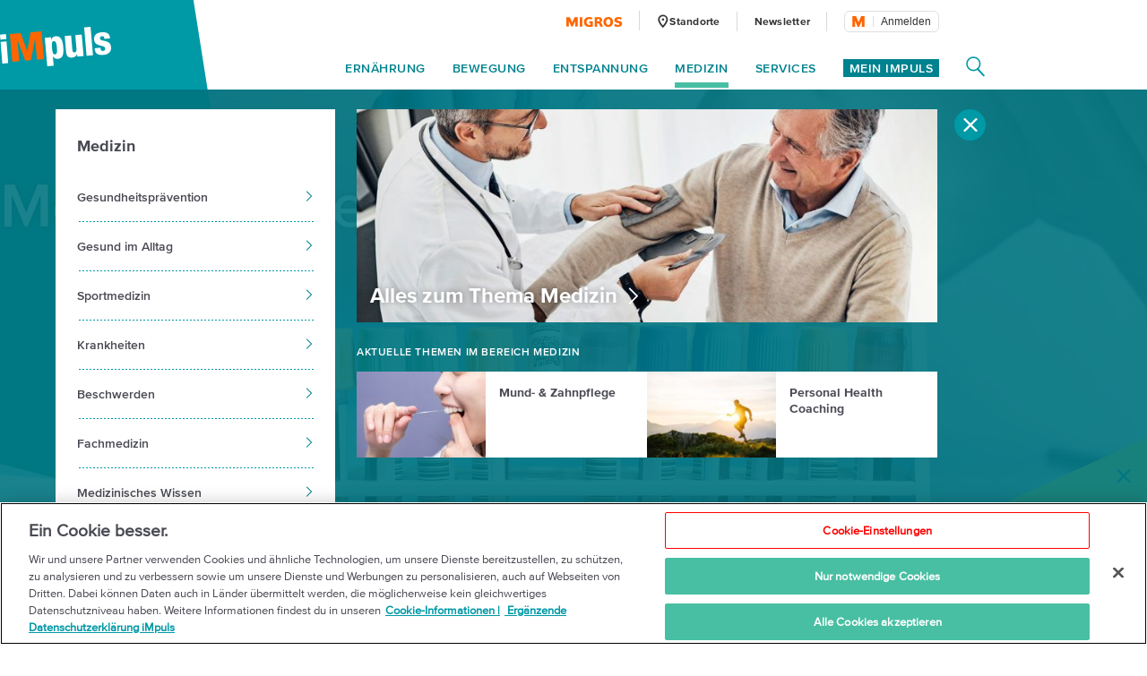

--- FILE ---
content_type: text/html;charset=UTF-8
request_url: https://impuls.migros.ch/de/medizin/medizinisches-wissen
body_size: 33433
content:
<!DOCTYPE html>
<html lang="de" data-setup='{}'
>
<head>
	<meta charset="utf-8">
<meta http-equiv="X-UA-Compatible" content="IE=edge">
<meta name="viewport" content="width=device-width, initial-scale=1">
<script type="text/javascript">
	var dataLayer = [{
		"eid":"PROD","pageType":"Sub-Bereichsseite","hrco":"200","pId":"580ae3e6-5885-41a1-8900-9f2733f9a175","lang":"de","contentType":"topic","pgc":["medizin","medizinisches-wissen"],"pnam":"/de/medizin/medizinisches-wissen","siteType":"responsive","tags":["bewegung/gesundheit am arbeitsplatz","grippe \u0026 erkaeltung","herz-/kreislauf","kopfschmerzen \u0026 migraene","medizinische massage","ohne zucker","sportmedizin"]
	}];
</script>

<meta name="keywords" content=""/>
<meta name="description" content="Dank enormen Fortschritten der Forschung sind einst tödliche Krankheiten heute heilbar. Das Neueste aus Forschung und Wissenschaft in den iMpuls Dossiers."/>

<link rel="icon" type="image/vnd.microsoft.icon" href="/.resources/terrific/assets/img/icon/favicon~2026-01-06-12-24-04-000~cache.ico">

<link rel="apple-touch-icon" sizes="76x76" href="/.resources/terrific/assets/img/icon/apple-touch-icon-76x76~2026-01-06-12-24-04-000~cache.png"/>
<link rel="apple-touch-icon" sizes="120x120" href="/.resources/terrific/assets/img/icon/apple-touch-icon-120x120~2026-01-06-12-24-04-000~cache.png"/>
<link rel="apple-touch-icon" sizes="152x152" href="/.resources/terrific/assets/img/icon/apple-touch-icon-152x152~2026-01-06-12-24-04-000~cache.png"/>
<link rel="apple-touch-icon" href="/.resources/terrific/assets/img/icon/apple-touch-icon~2026-01-06-12-24-04-000~cache.png"/>

<meta name="application-name" content="GPL"/>
<meta name="msapplication-TileColor" content="#0099A6"/>
<meta name="msapplication-TileImage" content="/.resources/terrific/assets/img/icon/tile-icon~2026-01-06-12-24-04-000~cache.png"/>
<meta name="format-detection" content="telephone=no">

<meta property="og:title" content="Medizin-Wissen – Forschung, Medikamente etc. | Migros iMpuls"/>
<meta property="og:description" content="Dank enormen Fortschritten der Forschung sind einst tödliche Krankheiten heute heilbar. Das Neueste aus Forschung und Wissenschaft in den iMpuls Dossiers."/>
<meta property="og:url" content="https://impuls.migros.ch/de/medizin/medizinisches-wissen"/>
<meta property="og:site_name" content="iMpuls - die Gesundheits-Initiative der Migros"/>

	<meta itemprop="image" content="https://impuls.migros.ch/.imaging/flex/jcr:51f25344-e88f-4e35-8ede-4ca2b84d4186/crop/true/ratio/191:100/version/1538755724/width/1200/bluttests-im-labor.jpg"/>
	<meta property="og:image" content="https://impuls.migros.ch/.imaging/flex/jcr:51f25344-e88f-4e35-8ede-4ca2b84d4186/crop/true/ratio/191:100/version/1538755724/width/1200/bluttests-im-labor.jpg"/>
	<meta name="image" content="https://impuls.migros.ch/.imaging/flex/jcr:51f25344-e88f-4e35-8ede-4ca2b84d4186/crop/true/ratio/191:100/version/1538755724/width/1200/bluttests-im-labor.jpg"/>


<meta name="twitter:title" content="Medizin-Wissen – Forschung, Medikamente etc. | Migros iMpuls">
<meta name="twitter:description" content="Dank enormen Fortschritten der Forschung sind einst tödliche Krankheiten heute heilbar. Das Neueste aus Forschung und Wissenschaft in den iMpuls Dossiers.">
<meta name="twitter:site" content="iMpuls - die Gesundheits-Initiative der Migros">

<meta name="twitter:card" content="summary_large_image">
<meta name="twitter:image" content="https://impuls.migros.ch/.imaging/flex/jcr:51f25344-e88f-4e35-8ede-4ca2b84d4186/crop/true/ratio/191:100/version/1538755724/width/1200/bluttests-im-labor.jpg">


<title>Medizin-Wissen – Forschung, Medikamente etc. | Migros iMpuls</title>

<script type="text/javascript" src="//cdn.migros.ch/msrc/20251126130128/main.js"></script>


<link rel="preload" href="https://fast.fonts.net/dv2/14/ae47a7f5-89da-4879-b934-29722c3dd451.woff2?[base64]&projectId=ba801a16-3aeb-4295-9c50-1cee984217ed" as="font" type="font/woff2" crossorigin>
<link rel="preload" href="https://fast.fonts.net/dv2/14/64017d81-9430-4cba-8219-8f5cc28b923e.woff2?[base64]&projectId=ba801a16-3aeb-4295-9c50-1cee984217ed" as="font" type="font/woff2" crossorigin>
<link rel="preload" href="https://fast.fonts.net/dv2/14/0d416408-95c6-4ad7-b08d-e60573d3b37d.woff2?[base64]&projectId=ba801a16-3aeb-4295-9c50-1cee984217ed" as="font" type="font/woff2" crossorigin>
<link rel="preload" href="https://fast.fonts.net/dv2/14/d9fe41ee-4904-4a11-ba11-b61cd3be767f.woff2?[base64]&projectId=ba801a16-3aeb-4295-9c50-1cee984217ed" as="font" type="font/woff2" crossorigin>
<link rel="preload" href="https://fast.fonts.net/dv2/14/a086d1e1-d71a-4248-bc5b-6a91bbda0756.woff2?[base64]&projectId=ba801a16-3aeb-4295-9c50-1cee984217ed" as="font" type="font/woff2" crossorigin>
<link type="text/css" rel="stylesheet" href="//fast.fonts.net/cssapi/ba801a16-3aeb-4295-9c50-1cee984217ed.css">

	<link href="/.resources/terrific/assets/css/base.min~2026-01-06-12-24-04-000~cache.css" rel="stylesheet">
	<link href="/.resources/terrific/assets/css/magnolia.min~2026-01-06-12-24-04-000~cache.css" rel="stylesheet">
	<link href="/.resources/terrific/assets/css/vendor.rev.min~2026-01-06-12-24-04-000~cache.css" rel="stylesheet">
	<link href="/.resources/terrific/assets/css/app1.rev.min~2026-01-06-12-24-04-000~cache.css" rel="stylesheet">
	<link href="/.resources/terrific/assets/css/app2.rev.min~2026-01-06-12-24-04-000~cache.css" rel="stylesheet">


	
	<link rel="stylesheet" type="text/css" href="/.resources/aperto-impuls-form/theme/css/styles~2026-01-06-11-24-06-000~cache.css" media="all"/>
	


	<link rel="alternate" hreflang="de" href="https://impuls.migros.ch/de/medizin/medizinisches-wissen"/>

	<link rel="alternate" hreflang="x-default" href="https://impuls.migros.ch/de/medizin/medizinisches-wissen"/>

	<link rel="alternate" hreflang="fr" href="https://impuls.migros.ch/fr/medecine/savoir-medical"/>

	<link rel="alternate" hreflang="it" href="https://impuls.migros.ch/it/medicina/conoscenze-mediche"/>


	<link rel="canonical" itemprop="url" href="https://impuls.migros.ch/de/medizin/medizinisches-wissen"/>


	<!-- OneTrust Cookies Consent Notice start for impuls.migros.ch -->
<script src="https://cdn.cookielaw.org/scripttemplates/otSDKStub.js" data-document-language="true" type="text/javascript" charset="UTF-8" data-domain-script="61632de7-80a4-4fff-b618-8002f75d0390" ></script>
<script type="text/javascript">
function OptanonWrapper() { }
</script>
<!-- OneTrust Cookies Consent Notice end for impuls.migros.ch -->


	<!-- QUALTRICS Start -Lang-Setting -->
<script type='text/javascript'>
  var Q_lang = /de|fr|it/.test(window.location.pathname.substr(1,2)) ? window.location.pathname.substr(1,2) : 'de';
</script>
<!-- QUALTRICS End - Lang-Setting -->


	<!--- KAMELEOON START --->
<script type="text/javascript">    // Duration in milliseconds to wait while the Kameleoon application file is loaded
    var kameleoonLoadingTimeout = 1000;

    window.kameleoonQueue = window.kameleoonQueue || [];
    window.kameleoonStartLoadTime = new Date().getTime();
    if (! document.getElementById("kameleoonLoadingStyleSheet") && ! window.kameleoonDisplayPageTimeOut)
    {
        var kameleoonS = document.getElementsByTagName("script")[0];
        var kameleoonCc = "* { visibility: hidden !important; background-image: none !important; }";
        var kameleoonStn = document.createElement("style");
        kameleoonStn.type = "text/css";
        kameleoonStn.id = "kameleoonLoadingStyleSheet";
        if (kameleoonStn.styleSheet)
        {
            kameleoonStn.styleSheet.cssText = kameleoonCc;
        }
        else
        {
            kameleoonStn.appendChild(document.createTextNode(kameleoonCc));
        }
        kameleoonS.parentNode.insertBefore(kameleoonStn, kameleoonS);
        window.kameleoonDisplayPage = function(fromEngine)
        {
            if (!fromEngine)
            {
                window.kameleoonTimeout = true;
            }
            if (kameleoonStn.parentNode)
            {
                kameleoonStn.parentNode.removeChild(kameleoonStn);
            }
        };
        window.kameleoonDisplayPageTimeOut = window.setTimeout(window.kameleoonDisplayPage, kameleoonLoadingTimeout);
    }</script><script type="text/javascript" src="//kmsgkwm1x0.kameleoon.io/kameleoon.js" async="true" fetchpriority="high"></script> 
<!--- KAMELEOON ENDE --->


	<style>.async-hide {
		opacity: 0 !important
	} </style>
	<script>
		(function (a, s, y, n, c, h, i, d, e) {
			s.className += ' ' + y;
			h.end = i = function () {
				s.className = s.className.replace(RegExp(' ?' + y), '')
			};
			(a[n] = a[n] || []).hide = h;
			setTimeout(function () {
				i();
				h.end = null
			}, c);
		})(window, document.documentElement, 'async-hide', 'dataLayer', 100, {'GTM-W3W2V8': true});
	</script>
	<script type="text/javascript">
		(function (w, d, s, l, i) {
			w[l] = w[l] || [];
			w[l].push({
				'gtm.start': new Date().getTime(),
				event: 'gtm.js'
			});

			var f = d.getElementsByTagName(s)[0],
				j = d.createElement(s), dl = l != 'dataLayer' ? '&l=' + l : '';

			j.async = true;
			j.src = 'https://www.googletagmanager.com/gtm.js?id=' + i + dl;

			f.parentNode.insertBefore(j, f);
		})(window, document, 'script', 'dataLayer', 'GTM-W3W2V8');
	</script>



<script type="text/javascript" charset="utf-8" async="" src="/.resources/magnolia-recommender/webresources/js/recommender.js"></script>



	
<!-- START:google ad manager -->
<script async src="https://securepubads.g.doubleclick.net/tag/js/gpt.js"></script>
<script>
  window.googletag = window.googletag || {cmd: []};
  window._googleAdSlots = {};
  googletag.cmd.push(function() {
    _googleAdSlots['div-ad-static-mobile-banner'] =googletag.defineSlot('/3339924/de-impuls.ch/de/medizin/medizinisches-wissen/mobile_banner', [[320, 160],[300, 250]], 'div-ad-static-mobile-banner').addService(googletag.pubads());
    _googleAdSlots['div-ad-static-skyscraper-halfpagead'] =googletag.defineSlot('/3339924/de-impuls.ch/de/medizin/medizinisches-wissen/skyscraper_halfpagead', [[160, 600], [120, 600], [300, 600]], 'div-ad-static-skyscraper-halfpagead').addService(googletag.pubads());
    _googleAdSlots['div-ad-static-superbanner'] =googletag.defineSlot('/3339924/de-impuls.ch/de/medizin/medizinisches-wissen/superbanner', [[994, 250], [950, 250], [800, 250], [970, 250], [728, 90]], 'div-ad-static-superbanner').addService(googletag.pubads());
    googletag.pubads().disableInitialLoad();
    googletag.pubads().enableSingleRequest();
    googletag.pubads().collapseEmptyDivs();
    googletag.pubads().setTargeting('PageURL', ['/de/medizin/medizinisches-wissen']);
    if(''){
        googletag.pubads().setTargeting('adspreview', ['']);
    }
    googletag.enableServices();
  });
</script>
<script>document.addEventListener("DOMContentLoaded", function() { var title = document.querySelector(".m-stage--landing .m-stage__title"); if (title) { title.parentNode.classList.add("m-stage__title-wrapper"); } });</script>
<!-- END:google ad manager -->


</head>
<body class="t-section t-subsection">

	<noscript>
	<iframe	src="https://www.googletagmanager.com/ns.html?id=GTM-W3W2V8"
			height="0" width="0"
			style="display:none;visibility:hidden"></iframe>
</noscript>



<noscript>
	<div class="container">
	<div class="row">
		<div class="col-xs-12 col-ms-12 col-sm-12 col-md-10 col-lg-10">
			<div class="a-noscript">
				<h2>Aktivieren Sie Javascript!</h2>
				<p>Ohne Javascript werden zahlreiche Funktionen auf impuls.migros.ch nicht auswählbar oder falsch dargestellt. Aktiviere Javascript in deinen Browsereinstellungen, damit Migros-Impuls.ch fehlerfrei angezeigt werden kann.</p>
			</div>
		</div>
	</div>
</div>

</noscript>
<div class="a-ie-message">
	<div class="container">
		<p class="a-ie-message__title">Internet Explorer wird nicht mehr unterstützt</p>
		<p class="a-ie-message__text">Für ein optimales Website-Erlebnis bitten wir dich einen aktuellen Webbrowser zu nutzen.</p>
	</div>
</div>



	
		<div class="m-coach-notification
			 js-m-coach-notification"
			data-t-name="CoachNotification">
			<img class="m-coach-notification__close js-m-coach-notification__close" src="/.resources/terrific/assets/img/components/coachnotification/coachnotification-close-icon~2026-01-06-12-24-04-000~cache.svg" alt="Schliessen" title="Schliessen">
			<div class="m-coach-notification__wrap">

				
				<div class="m-coach-notification__centered m-coach-notification__centered--anonymous">
					<p class="m-coach-notification__text">
						Gesünder leben?
					</p>
					<a class="m-coach-notification__link-href" href="/de/coach-abnehmen-fitter-werden" title="Play Coach"></a>
					<div class="m-coach-notification__link">
						<img class="m-coach-notification__link-icon" src="/.resources/terrific/assets/img/components/coachnotification/coachnotification-play-icon~2026-01-06-12-24-04-000~cache.svg" alt="">
						<p class="m-coach-notification__link-text">Coach</p>
					</div>
				</div>
				<div class="m-coach-notification__centered m-coach-notification__centered--authenticated">
					<p class="m-coach-notification__text">
						Gesünder leben?
					</p>
					<a class="m-coach-notification__link-href" href="/de/coach" title="Play Coach"></a>
					<div class="m-coach-notification__link">
						<img class="m-coach-notification__link-icon" src="/.resources/terrific/assets/img/components/coachnotification/coachnotification-play-icon~2026-01-06-12-24-04-000~cache.svg" alt="">
						<p class="m-coach-notification__link-text">Coach</p>
					</div>
				</div>
			</div>
		</div>
	


<nav class="m-off-canvas js-m-off-canvas" data-t-name="OffCanvas" role="navigation">
	<div class="m-off-canvas__background js-m-off-canvas__background">
		<span class="m-off-canvas__close-icon js-m-off-canvas__close-icon">
			<svg class="a-icon" xmlns="http://www.w3.org/2000/svg" role="img">
	<use xmlns:xlink="http://www.w3.org/1999/xlink" xlink:href="/.resources/terrific/assets/svg/icons~2026-01-06-12-24-04-000~cache.svg#icon-close"></use>
</svg>

		</span>
	</div>

	
	<div class="m-off-canvas__content js-m-off-canvas__content">
		
			<div class="m-search-widget-box"
     data-t-name="SearchWidgetBox"
     data-searchpage-url="/de/service/suche/q:{{searchTerm}}">
	
	
    	<div class="m-search-widget-box__field js-m-seach-widget-box__field"></div>
	
</div>

			<ul class="m-off-canvas__nav-list js-m-off-canvas__nav-list">
				
				
					<li class="m-off-canvas__nav-list-item js-m-off-canvas__nav-list-item">
						
							<a class="m-off-canvas__nav-list-link js-m-off-canvas__link-open-level2 js-m-nav-main__track" href="#" data-tracking-level="1">
								Ernährung
								<svg class="a-icon" xmlns="http://www.w3.org/2000/svg" role="img">
	<use xmlns:xlink="http://www.w3.org/1999/xlink" xlink:href="/.resources/terrific/assets/svg/icons~2026-01-06-12-24-04-000~cache.svg#icon-arrow-next"></use>
</svg>

							</a>
						
					</li>
				
					<li class="m-off-canvas__nav-list-item js-m-off-canvas__nav-list-item">
						
							<a class="m-off-canvas__nav-list-link js-m-off-canvas__link-open-level2 js-m-nav-main__track" href="#" data-tracking-level="1">
								Bewegung
								<svg class="a-icon" xmlns="http://www.w3.org/2000/svg" role="img">
	<use xmlns:xlink="http://www.w3.org/1999/xlink" xlink:href="/.resources/terrific/assets/svg/icons~2026-01-06-12-24-04-000~cache.svg#icon-arrow-next"></use>
</svg>

							</a>
						
					</li>
				
					<li class="m-off-canvas__nav-list-item js-m-off-canvas__nav-list-item">
						
							<a class="m-off-canvas__nav-list-link js-m-off-canvas__link-open-level2 js-m-nav-main__track" href="#" data-tracking-level="1">
								Entspannung
								<svg class="a-icon" xmlns="http://www.w3.org/2000/svg" role="img">
	<use xmlns:xlink="http://www.w3.org/1999/xlink" xlink:href="/.resources/terrific/assets/svg/icons~2026-01-06-12-24-04-000~cache.svg#icon-arrow-next"></use>
</svg>

							</a>
						
					</li>
				
					<li class="m-off-canvas__nav-list-item js-m-off-canvas__nav-list-item">
						
							<a class="m-off-canvas__nav-list-link js-m-off-canvas__link-open-level2 js-m-nav-main__track" href="#" data-tracking-level="1">
								Medizin
								<svg class="a-icon" xmlns="http://www.w3.org/2000/svg" role="img">
	<use xmlns:xlink="http://www.w3.org/1999/xlink" xlink:href="/.resources/terrific/assets/svg/icons~2026-01-06-12-24-04-000~cache.svg#icon-arrow-next"></use>
</svg>

							</a>
						
					</li>
				
					<li class="m-off-canvas__nav-list-item js-m-off-canvas__nav-list-item">
						
							<a class="m-off-canvas__nav-list-link js-m-off-canvas__link-open-level2 js-m-nav-main__track" href="#" data-tracking-level="1">
								Services
								<svg class="a-icon" xmlns="http://www.w3.org/2000/svg" role="img">
	<use xmlns:xlink="http://www.w3.org/1999/xlink" xlink:href="/.resources/terrific/assets/svg/icons~2026-01-06-12-24-04-000~cache.svg#icon-arrow-next"></use>
</svg>

							</a>
						
					</li>
				
			</ul>
		

		
			<div class="m-off-canvas__myimpuls-wrapper">
				
					<div class="m-off-canvas__myimpuls-person">
						<img class="m-off-canvas__myimpuls-person-img" src="/.resources/terrific/assets/img/components/offcanvas/coach~2026-01-06-12-24-04-000~cache.svg" />
					</div>
					<h3 class="m-off-canvas__myimpuls-title">Mein iMpuls</h3>
				
				
					<ul class="m-off-canvas__myimpuls-list">
						
							<li>
								<a href="/de/mein-impuls" class="m-off-canvas__myimpuls-link">
									<span class="m-off-canvas__myimpuls-label">Übersicht</span>
								</a>
							</li>
						
							<li>
								<a href="/de/mein-impuls/analysieren" class="m-off-canvas__myimpuls-link">
									<span class="m-off-canvas__myimpuls-label">Analysieren</span>
								</a>
							</li>
						
							<li>
								<a href="/de/mein-impuls/lernen" class="m-off-canvas__myimpuls-link">
									<span class="m-off-canvas__myimpuls-label">Lernen</span>
								</a>
							</li>
						
							<li>
								<a href="/de/mein-impuls/optimieren" class="m-off-canvas__myimpuls-link">
									<span class="m-off-canvas__myimpuls-label">Optimieren</span>
								</a>
							</li>
						
							<li>
								<a href="/de/mein-impuls/mein-profil" class="m-off-canvas__myimpuls-link">
									<span class="m-off-canvas__myimpuls-label">Mein Profil</span>
								</a>
							</li>
						
					</ul>
				
			</div>
		

		
			<ul class="m-off-canvas__service-list">
				
					<li class="m-off-canvas__service-list-item">
						<a href="/de/service/standorte" class="m-off-canvas__service-list-link">
							<span class="m-off-canvas__service-list-label">Standorte</span>
						</a>
					</li>
				
					<li class="m-off-canvas__service-list-item">
						<a href="/de/newsletter" class="m-off-canvas__service-list-link">
							<span class="m-off-canvas__service-list-label">Newsletter</span>
						</a>
					</li>
				
			</ul>
		
	</div>
</nav>

<div class="m-search-widget-menu container-fluid" data-t-name="SearchWidgetMenu">
	<div class="container">
		<div class="row">
			<div class="col-xs-12">
				<div class="m-search-widget-menu__overlay js-m-search-widget-menu__overlay"></div>
				<div class="m-search-widget-menu__bg">
					<div class="m-search-widget-menu__bg-logo js-m-search-widget-menu__bg-logo">
						<div class="a-triangle" data-t-name="Triangle"></div>

					</div>
					<svg class="m-search-widget-menu__bg-flyout m-search-widget-menu__bg-flyout--md js-m-search-widget-menu__bg-flyout" width="1716px"
					     height="1133px" viewBox="-175 -814 1716 1133" preserveAspectRatio="xMinYMin meet" version="1.1"
					     xmlns="http://www.w3.org/2000/svg">
						<polygon id="triangle-back" stroke="none" fill-opacity="1" fill="#00838F" fill-rule="evenodd"
						         points="1540 -814 1157.42609 318.572713 -174.748636 73.4592258"></polygon>
					</svg>
					<svg class="m-search-widget-menu__bg-flyout m-search-widget-menu__bg-flyout--lg js-m-search-widget-menu__bg-flyout"
					     width="2124px" height="1403px" viewBox="-216 -1083 2124 1403" version="1.1"
					     xmlns="http://www.w3.org/2000/svg">
						<polygon id="triangle-back" stroke="none" fill="#00838F" fill-rule="evenodd"
						         points="1907.74864 -1083 1433.97091 319.572713 -215.787998 16.0253251"></polygon>
					</svg>
				</div>
			</div>
		</div>
		<div class="row">
			<div class="col-xs-12 m-search-widget-menu__wrap">
				
	<a class="m-logo" href="/de">
		
			<div class="a-responsiveimage">
	<img class="a-responsiveimage__image lazyload"
		 data-sizes="auto"
		 src=""
		 srcset="[data-uri]"
		 data-srcset="/.imaging/flex/jcr:d314d58d-d7f4-42ae-a495-366f26c464b2/crop/true/ratio/20:7/version/1540302849/width/100/impuls-logo@2x.png 100w, /.imaging/flex/jcr:d314d58d-d7f4-42ae-a495-366f26c464b2/crop/true/ratio/20:7/version/1540302849/width/124/impuls-logo@2x.png 124w, /.imaging/flex/jcr:d314d58d-d7f4-42ae-a495-366f26c464b2/crop/true/ratio/20:7/version/1540302849/width/160/impuls-logo@2x.png 160w, /.imaging/flex/jcr:d314d58d-d7f4-42ae-a495-366f26c464b2/crop/true/ratio/20:7/version/1540302849/width/200/impuls-logo@2x.png 200w, /.imaging/flex/jcr:d314d58d-d7f4-42ae-a495-366f26c464b2/crop/true/ratio/20:7/version/1540302849/width/248/impuls-logo@2x.png 248w, "
	     alt="iMpuls Logo"
	     title="iMpuls Logo"/>
</div>

		
	</a>
	<div class="m-logo__print">
		<img class="m-logo__print-logo"
		     src="/.resources/terrific/assets/img/impuls-logo-print~2026-01-06-12-24-04-000~cache.jpg"
		     alt="Logo"/>
	</div>


				<div class="m-search-widget-menu__app">
					<div class="m-search-widget-box m-search-widget-box--standalone"
     data-t-name="SearchWidgetBox"
     data-searchpage-url="/de/service/suche/q:{{searchTerm}}">
	
	
    	<div class="m-search-widget-box__field js-m-seach-widget-box__field"></div>
	
</div>

					<div class="m-search-widget-menu__recommended">
							<span class="m-search-widget-menu__recommended-caption">
								Meist gesuchte Seitenbereiche
							</span>
						<ul class="m-search-widget-menu__recommended-links">
							
						</ul>
					</div>
					<span class="m-search-widget-menu__action-close js-m-search-widget-menu__action-close">
						<svg width="20px" height="20px" viewBox="906 66 20 20" version="1.1"
							 xmlns="http://www.w3.org/2000/svg"
						>
					        <g stroke="none" stroke-width="1" fill="none" fill-rule="evenodd"
					           transform="translate(906.000000, 66.000000)">
						        <rect fill="#FFFFFF"
						              transform="translate(10.000000, 10.000000) rotate(-315.000000) translate(-10.000000, -10.000000)"
						              x="-2.57352941" y="8.60294118" width="25.1470588" height="2.79411765" rx="1.39705882"></rect>
						        <rect fill="#FFFFFF"
						              transform="translate(10.000000, 10.000000) scale(-1, 1) rotate(-315.000000) translate(-10.000000, -10.000000)"
						              x="-2.57352941" y="8.60294118" width="25.1470588" height="2.79411765" rx="1.39705882"></rect>
						    </g>
						</svg>
					</span>
				</div>
			</div>
		</div>
	</div>
</div>

<section class="container--main">
	<header class="l-header">
		<div class="container-fluid">
			<div class="container">
				<header class="o-header row" data-t-name="Header">
	<div class="col-xs-12">
		<div class="o-header__wrap clearfix">

			<div class="o-header__logo">
				
	<a class="m-logo" href="/de">
		
			<div class="a-responsiveimage">
	<img class="a-responsiveimage__image lazyload"
		 data-sizes="auto"
		 src=""
		 srcset="[data-uri]"
		 data-srcset="/.imaging/flex/jcr:d314d58d-d7f4-42ae-a495-366f26c464b2/crop/true/ratio/20:7/version/1540302849/width/100/impuls-logo@2x.png 100w, /.imaging/flex/jcr:d314d58d-d7f4-42ae-a495-366f26c464b2/crop/true/ratio/20:7/version/1540302849/width/124/impuls-logo@2x.png 124w, /.imaging/flex/jcr:d314d58d-d7f4-42ae-a495-366f26c464b2/crop/true/ratio/20:7/version/1540302849/width/160/impuls-logo@2x.png 160w, /.imaging/flex/jcr:d314d58d-d7f4-42ae-a495-366f26c464b2/crop/true/ratio/20:7/version/1540302849/width/200/impuls-logo@2x.png 200w, /.imaging/flex/jcr:d314d58d-d7f4-42ae-a495-366f26c464b2/crop/true/ratio/20:7/version/1540302849/width/248/impuls-logo@2x.png 248w, "
	     alt="iMpuls Logo"
	     title="iMpuls Logo"/>
</div>

		
	</a>
	<div class="m-logo__print">
		<img class="m-logo__print-logo"
		     src="/.resources/terrific/assets/img/impuls-logo-print~2026-01-06-12-24-04-000~cache.jpg"
		     alt="Logo"/>
	</div>


			</div>

			<div class="o-header__nav">
				<div class="o-header__nav-meta">
					
	<ul class="m-nav-meta">
		
			<li class="m-nav-meta__item m-nav-meta__item--migros">
				<a class="m-nav-meta__link js-m-nav-main__link"
					href="https://www.migros.ch/?utm_source&#x3D;impuls.migros.ch&amp;amp;utm_medium&#x3D;referral&amp;amp;utm_campaign&#x3D;outgoing_links_impuls&amp;amp;utm_content&#x3D;medizinisches-wissen&amp;amp;utm_rubrik&#x3D;medizin"
					target="_blank">
					
						
							<div class="a-responsiveimage">
	<img class="a-responsiveimage__image lazyload"
		 data-sizes="auto"
		 src=""
		 srcset="[data-uri]"
		 data-srcset="/.imaging/flex/jcr:fb5a1840-e551-4665-9b4f-d5a2d43bf763/crop/true/ratio/21:4/version/1540302831/width/63/migros-logo@2x.png 63w, /.imaging/flex/jcr:fb5a1840-e551-4665-9b4f-d5a2d43bf763/crop/true/ratio/21:4/version/1540302831/width/126/migros-logo@2x.png 126w, "
	     alt="Migros Logo"
	     title="Migros Logo"/>
</div>

						
					
				</a>
			</li>
		
		
			<li class="m-nav-meta__item">
				<a class="m-nav-meta__link js-m-nav-main__link"
				   href="/de/service/standorte"
				   >
				   
						<span class="m-nav-meta__icon">
							<svg class="a-icon" xmlns="http://www.w3.org/2000/svg" role="img">
	<use xmlns:xlink="http://www.w3.org/1999/xlink" xlink:href="/.resources/terrific/assets/svg/icons~2026-01-06-12-24-04-000~cache.svg#icon-health-location"></use>
</svg>

						</span>
					
					<span class="m-nav-meta__label m-nav-meta__label--locationFinder">
						Standorte
					</span>
				</a>
			</li>
		
		
			<li class="m-nav-meta__item">
				<a class="m-nav-meta__link js-m-nav-main__link" href="/de/newsletter"
					>
					<span class="m-nav-meta__label">
						Newsletter
					</span>
				</a>
			</li>
		
		
		
			<li class="m-nav-meta__item m-nav-meta__item--login js-m-nav-meta__item--login">
				<div class="m-login-profile" data-t-name="LoginProfile">
	<div class="m-login-profile__button js-m-login-profile__button"></div>
</div>

			</li>
		
	</ul>


				</div>

				<div class="o-header__nav-main">
					
	<ul class="m-nav-main js-m-nav-main m-nav-main--offset-right" data-t-name="NavMain">

		
		
			<li class="m-nav-main__item js-m-nav-main__item">
				<a class="m-nav-main__link js-m-nav-main__link js-m-nav-main__track" href="#" data-tracking-level="1">Ernährung</a>

				
				
					<div class="m-nav-main__flyout js-m-nav-main__flyout">
						<div class="row">
							<div class="col-md-12">
								<span class="m-nav-main__close js-m-nav-main__close"><svg class="a-icon" xmlns="http://www.w3.org/2000/svg" role="img">
	<use xmlns:xlink="http://www.w3.org/1999/xlink" xlink:href="/.resources/terrific/assets/svg/icons~2026-01-06-12-24-04-000~cache.svg#icon-close"></use>
</svg>
</span>

								<ul class="m-nav-main__aside-list js-m-nav-main__aside-list">

									
									<li class="m-nav-main__aside-item">
										<a href="/de/ernaehrung" class="m-nav-main__aside-link-directly js-m-nav-main__aside-link-directly js-m-nav-main__track" data-tracking-level="2">Ernährung</a>
									</li>

									
									
										
											
												<li class="m-nav-main__aside-item">
													
														<a href="#" class="m-nav-main__aside-link js-m-nav-main__aside-link js-m-nav-main__track" data-tracking-level="2">Alle Rezepte<svg class="a-icon" xmlns="http://www.w3.org/2000/svg" role="img">
	<use xmlns:xlink="http://www.w3.org/1999/xlink" xlink:href="/.resources/terrific/assets/svg/icons~2026-01-06-12-24-04-000~cache.svg#icon-arrow-next"></use>
</svg>
</a>
														
														
															<div class="m-nav-main__level-3 m-nav-main__content js-m-nav-main__content">
																<div class="m-nav-main__content-box">
																	<h3>
																		<a href="/de/ernaehrung/rezepte">Alle Rezepte</a>
																	</h3>
																	<ul>
																		
																			<li>
																				<a href="/de/ernaehrung/rezepte/proteinreich">Proteinreich</a>
																			</li>
																		
																			<li>
																				<a href="/de/ernaehrung/rezepte/low-carb">Low Carb</a>
																			</li>
																		
																			<li>
																				<a href="/de/ernaehrung/rezepte/zuckerfrei">Zuckerfrei</a>
																			</li>
																		
																			<li>
																				<a href="/de/ernaehrung/rezepte/vegan">Vegan</a>
																			</li>
																		
																			<li>
																				<a href="/de/ernaehrung/rezepte/vegetarisch">Vegetarisch</a>
																			</li>
																		
																			<li>
																				<a href="/de/ernaehrung/rezepte/fleisch">Fleisch</a>
																			</li>
																		
																			<li>
																				<a href="/de/ernaehrung/rezepte/fisch">Fisch</a>
																			</li>
																		
																			<li>
																				<a href="/de/ernaehrung/rezepte/glutenfrei">Glutenfrei</a>
																			</li>
																		
																			<li>
																				<a href="/de/ernaehrung/rezepte/laktosefrei">Laktosefrei</a>
																			</li>
																		
																			<li>
																				<a href="/de/ernaehrung/rezepte/fruehstueck">Frühstück</a>
																			</li>
																		
																			<li>
																				<a href="/de/ernaehrung/rezepte/schnell">Schnell</a>
																			</li>
																		
																			<li>
																				<a href="/de/ernaehrung/rezepte/dessert">Dessert</a>
																			</li>
																		
																			<li>
																				<a href="/de/ernaehrung/rezepte/suppen">Suppen</a>
																			</li>
																		
																			<li>
																				<a href="/de/ernaehrung/rezepte/risotto">Risotto</a>
																			</li>
																		
																	</ul>
																</div>
															</div>
														
													
												</li>
											
												<li class="m-nav-main__aside-item">
													
														<a href="#" class="m-nav-main__aside-link js-m-nav-main__aside-link js-m-nav-main__track" data-tracking-level="2">Ernährungswissen<svg class="a-icon" xmlns="http://www.w3.org/2000/svg" role="img">
	<use xmlns:xlink="http://www.w3.org/1999/xlink" xlink:href="/.resources/terrific/assets/svg/icons~2026-01-06-12-24-04-000~cache.svg#icon-arrow-next"></use>
</svg>
</a>
														
														
															<div class="m-nav-main__level-3 m-nav-main__content js-m-nav-main__content">
																<div class="row">
																	<div class="col-md-6">
																		<div>
																			<h3>
																				<a href="/de/ernaehrung/ernaehrungswissen">Ernährungswissen</a>
																			</h3>
																			<ul>
																				
																					<li>
																						<a href="/de/ernaehrung/ernaehrungswissen/umgang-mit-lebensmitteln">Kochen &amp; lagern</a>
																					</li>
																				
																					<li>
																						<a href="/de/ernaehrung/ernaehrungswissen/sporternaehrung">Sporternährung</a>
																					</li>
																				
																					<li>
																						<a href="/de/ernaehrung/ernaehrungswissen/superfood">Superfood</a>
																					</li>
																				
																					<li>
																						<a href="/de/ernaehrung/ernaehrungswissen/wissensbisse">Ernährungstipps</a>
																					</li>
																				
																					<li>
																						<a href="/de/ernaehrung/ernaehrungswissen/geschmack">Geschmack</a>
																					</li>
																				
																			</ul>
																		</div>
																	</div>
																</div>
															</div>
														
													
												</li>
											
												<li class="m-nav-main__aside-item">
													
														<a href="#" class="m-nav-main__aside-link js-m-nav-main__aside-link js-m-nav-main__track" data-tracking-level="2">Idealgewicht<svg class="a-icon" xmlns="http://www.w3.org/2000/svg" role="img">
	<use xmlns:xlink="http://www.w3.org/1999/xlink" xlink:href="/.resources/terrific/assets/svg/icons~2026-01-06-12-24-04-000~cache.svg#icon-arrow-next"></use>
</svg>
</a>
														
														
															<div class="m-nav-main__level-3 m-nav-main__content js-m-nav-main__content">
																<div class="row">
																	<div class="col-md-6">
																		<div>
																			<h3>
																				<a href="/de/ernaehrung/idealgewicht">Idealgewicht</a>
																			</h3>
																			<ul>
																				
																					<li>
																						<a href="/de/ernaehrung/idealgewicht/diaeten">Diäten</a>
																					</li>
																				
																					<li>
																						<a href="/de/ernaehrung/idealgewicht/fasten">Fasten</a>
																					</li>
																				
																					<li>
																						<a href="/de/ernaehrung/idealgewicht/gesund-abnehmen">Abnehmen</a>
																					</li>
																				
																					<li>
																						<a href="/de/ernaehrung/idealgewicht/ernaehrungsberatung">Ernährungsberatung</a>
																					</li>
																				
																					<li>
																						<a href="/de/ernaehrung/idealgewicht/gewicht-halten">Gewicht</a>
																					</li>
																				
																					<li>
																						<a href="/de/ernaehrung/idealgewicht/bmi-rechner">BMI berechnen</a>
																					</li>
																				
																					<li>
																						<a href="/de/ernaehrung/idealgewicht/kalorienbedarf-berechnen">Kalorienbedarf berechnen</a>
																					</li>
																				
																			</ul>
																		</div>
																	</div>
																</div>
															</div>
														
													
												</li>
											
												<li class="m-nav-main__aside-item">
													
														<a href="#" class="m-nav-main__aside-link js-m-nav-main__aside-link js-m-nav-main__track" data-tracking-level="2">Kochtipps<svg class="a-icon" xmlns="http://www.w3.org/2000/svg" role="img">
	<use xmlns:xlink="http://www.w3.org/1999/xlink" xlink:href="/.resources/terrific/assets/svg/icons~2026-01-06-12-24-04-000~cache.svg#icon-arrow-next"></use>
</svg>
</a>
														
														
															<div class="m-nav-main__level-3 m-nav-main__content js-m-nav-main__content">
																<div class="m-nav-main__content-box">
																	<h3>
																		<a href="/de/ernaehrung/gesundes-essen">Kochtipps</a>
																	</h3>
																	<ul>
																		
																			<li>
																				<a href="/de/ernaehrung/gesundes-essen/fruehling">Frühling</a>
																			</li>
																		
																			<li>
																				<a href="/de/ernaehrung/gesundes-essen/sommer">Sommer</a>
																			</li>
																		
																			<li>
																				<a href="/de/ernaehrung/gesundes-essen/herbst">Herbst</a>
																			</li>
																		
																			<li>
																				<a href="/de/ernaehrung/gesundes-essen/winter">Winter</a>
																			</li>
																		
																			<li>
																				<a href="/de/ernaehrung/gesundes-essen/international">International</a>
																			</li>
																		
																			<li>
																				<a href="/de/ernaehrung/gesundes-essen/gesund-grillieren">Richtig grillieren</a>
																			</li>
																		
																			<li>
																				<a href="/de/ernaehrung/gesundes-essen/zmorge">Zmorge</a>
																			</li>
																		
																			<li>
																				<a href="/de/ernaehrung/gesundes-essen/gesundes-mittagessen">Gesundes Mittagessen</a>
																			</li>
																		
																			<li>
																				<a href="/de/ernaehrung/gesundes-essen/snacks">Snacks</a>
																			</li>
																		
																			<li>
																				<a href="/de/ernaehrung/gesundes-essen/vielbeschaeftigt">Für Vielbeschäftigte</a>
																			</li>
																		
																	</ul>
																</div>
															</div>
														
													
												</li>
											
												<li class="m-nav-main__aside-item">
													
														<a href="#" class="m-nav-main__aside-link js-m-nav-main__aside-link js-m-nav-main__track" data-tracking-level="2">Ernährungsformen<svg class="a-icon" xmlns="http://www.w3.org/2000/svg" role="img">
	<use xmlns:xlink="http://www.w3.org/1999/xlink" xlink:href="/.resources/terrific/assets/svg/icons~2026-01-06-12-24-04-000~cache.svg#icon-arrow-next"></use>
</svg>
</a>
														
														
															<div class="m-nav-main__level-3 m-nav-main__content js-m-nav-main__content">
																<div class="row">
																	<div class="col-md-6">
																		<div>
																			<h3>
																				<a href="/de/ernaehrung/ernaehrungsformen">Ernährungsformen</a>
																			</h3>
																			<ul>
																				
																					<li>
																						<a href="/de/ernaehrung/ernaehrungsformen/low-carb-ernaehrung">Low Carb</a>
																					</li>
																				
																					<li>
																						<a href="/de/ernaehrung/ernaehrungsformen/zuckerfreie-ernaehrung">Zucker reduzieren</a>
																					</li>
																				
																					<li>
																						<a href="/de/ernaehrung/ernaehrungsformen/vegane-ernaehrung">Vegane Ernährung</a>
																					</li>
																				
																					<li>
																						<a href="/de/ernaehrung/ernaehrungsformen/vegetarische-ernaehrung">Vegetarisch essen</a>
																					</li>
																				
																					<li>
																						<a href="/de/ernaehrung/ernaehrungsformen/flexitarisch">Flexitarisch</a>
																					</li>
																				
																					<li>
																						<a href="/de/ernaehrung/ernaehrungsformen/plant-based">«Plant based»</a>
																					</li>
																				
																			</ul>
																		</div>
																	</div>
																</div>
															</div>
														
													
												</li>
											
												<li class="m-nav-main__aside-item">
													
														<a href="#" class="m-nav-main__aside-link js-m-nav-main__aside-link js-m-nav-main__track" data-tracking-level="2">Allergien &amp; Intoleranzen<svg class="a-icon" xmlns="http://www.w3.org/2000/svg" role="img">
	<use xmlns:xlink="http://www.w3.org/1999/xlink" xlink:href="/.resources/terrific/assets/svg/icons~2026-01-06-12-24-04-000~cache.svg#icon-arrow-next"></use>
</svg>
</a>
														
														
															<div class="m-nav-main__level-3 m-nav-main__content js-m-nav-main__content">
																<div class="row">
																	<div class="col-md-6">
																		<div>
																			<h3>
																				<a href="/de/ernaehrung/allergien-intoleranzen">Allergien &amp; Intoleranzen</a>
																			</h3>
																			<ul>
																				
																					<li>
																						<a href="/de/ernaehrung/allergien-intoleranzen/label-aha">Label aha!</a>
																					</li>
																				
																					<li>
																						<a href="/de/ernaehrung/allergien-intoleranzen/ursachen-symptome-diagnosen">Ursachen &amp; Symptome</a>
																					</li>
																				
																					<li>
																						<a href="/de/ernaehrung/allergien-intoleranzen/laktosefreie-produkte">Laktosefreie Produkte</a>
																					</li>
																				
																					<li>
																						<a href="/de/ernaehrung/allergien-intoleranzen/zoeliakie">Zöliakie &amp; Glutensensitivität</a>
																					</li>
																				
																					<li>
																						<a href="/de/ernaehrung/allergien-intoleranzen/glutenfreie-produkte">Glutenfreie Produkte</a>
																					</li>
																				
																					<li>
																						<a href="/de/ernaehrung/allergien-intoleranzen/lebensmittelallergien">Allergien</a>
																					</li>
																				
																					<li>
																						<a href="/de/ernaehrung/allergien-intoleranzen/intoleranzen-unvertraeglichkeiten">Intoleranzen</a>
																					</li>
																				
																			</ul>
																		</div>
																	</div>
																</div>
															</div>
														
													
												</li>
											
												<li class="m-nav-main__aside-item">
													
														<a href="#" class="m-nav-main__aside-link js-m-nav-main__aside-link js-m-nav-main__track" data-tracking-level="2">Nahrungsmittel<svg class="a-icon" xmlns="http://www.w3.org/2000/svg" role="img">
	<use xmlns:xlink="http://www.w3.org/1999/xlink" xlink:href="/.resources/terrific/assets/svg/icons~2026-01-06-12-24-04-000~cache.svg#icon-arrow-next"></use>
</svg>
</a>
														
														
															<div class="m-nav-main__level-3 m-nav-main__content js-m-nav-main__content">
																<div class="row">
																	<div class="col-md-6">
																		<div>
																			<h3>
																				<a href="/de/ernaehrung/nahrungsmittel">Nahrungsmittel</a>
																			</h3>
																			<ul>
																				
																					<li>
																						<a href="/de/ernaehrung/nahrungsmittel/gemuese">Gemüse</a>
																					</li>
																				
																					<li>
																						<a href="/de/ernaehrung/nahrungsmittel/fruechte">Früchte</a>
																					</li>
																				
																					<li>
																						<a href="/de/ernaehrung/nahrungsmittel/getreideprodukte-co">Getreideprodukte</a>
																					</li>
																				
																					<li>
																						<a href="/de/ernaehrung/nahrungsmittel/fleisch-fisch-eier">Fleisch, Fisch &amp; Eier</a>
																					</li>
																				
																					<li>
																						<a href="/de/ernaehrung/nahrungsmittel/getraenke">Getränke</a>
																					</li>
																				
																					<li>
																						<a href="/de/ernaehrung/nahrungsmittel/pilze">Pilze</a>
																					</li>
																				
																					<li>
																						<a href="/de/ernaehrung/nahrungsmittel/nuesse-schalenfruechte">Nüsse</a>
																					</li>
																				
																			</ul>
																		</div>
																	</div>
																</div>
															</div>
														
													
												</li>
											
												<li class="m-nav-main__aside-item">
													
														<a href="#" class="m-nav-main__aside-link js-m-nav-main__aside-link js-m-nav-main__track" data-tracking-level="2">Nährstoffe<svg class="a-icon" xmlns="http://www.w3.org/2000/svg" role="img">
	<use xmlns:xlink="http://www.w3.org/1999/xlink" xlink:href="/.resources/terrific/assets/svg/icons~2026-01-06-12-24-04-000~cache.svg#icon-arrow-next"></use>
</svg>
</a>
														
														
															<div class="m-nav-main__level-3 m-nav-main__content js-m-nav-main__content">
																<div class="row">
																	<div class="col-md-6">
																		<div>
																			<h3>
																				<a href="/de/ernaehrung/naehrstoffe-vitamine-co">Nährstoffe</a>
																			</h3>
																			<ul>
																				
																					<li>
																						<a href="/de/ernaehrung/naehrstoffe-vitamine-co/vitamine">Vitamine</a>
																					</li>
																				
																					<li>
																						<a href="/de/ernaehrung/naehrstoffe-vitamine-co/mineralstoffe">Mineralstoffe</a>
																					</li>
																				
																					<li>
																						<a href="/de/ernaehrung/naehrstoffe-vitamine-co/fette">Fette und Öle</a>
																					</li>
																				
																					<li>
																						<a href="/de/ernaehrung/naehrstoffe-vitamine-co/ballaststoffe">Ballaststoffe</a>
																					</li>
																				
																					<li>
																						<a href="/de/ernaehrung/naehrstoffe-vitamine-co/proteine">Proteine</a>
																					</li>
																				
																					<li>
																						<a href="/de/ernaehrung/naehrstoffe-vitamine-co/mikronaehrstoffe">Mikronährstoffe </a>
																					</li>
																				
																					<li>
																						<a href="/de/ernaehrung/naehrstoffe-vitamine-co/makronaehrstoffe">Makronährstoffe</a>
																					</li>
																				
																			</ul>
																		</div>
																	</div>
																</div>
															</div>
														
													
												</li>
											
										
									
								</ul>
							</div>
						</div>
					</div>
				

			</li>
		
			<li class="m-nav-main__item js-m-nav-main__item">
				<a class="m-nav-main__link js-m-nav-main__link js-m-nav-main__track" href="#" data-tracking-level="1">Bewegung</a>

				
				
					<div class="m-nav-main__flyout js-m-nav-main__flyout">
						<div class="row">
							<div class="col-md-12">
								<span class="m-nav-main__close js-m-nav-main__close"><svg class="a-icon" xmlns="http://www.w3.org/2000/svg" role="img">
	<use xmlns:xlink="http://www.w3.org/1999/xlink" xlink:href="/.resources/terrific/assets/svg/icons~2026-01-06-12-24-04-000~cache.svg#icon-close"></use>
</svg>
</span>

								<ul class="m-nav-main__aside-list js-m-nav-main__aside-list">

									
									<li class="m-nav-main__aside-item">
										<a href="/de/bewegung" class="m-nav-main__aside-link-directly js-m-nav-main__aside-link-directly js-m-nav-main__track" data-tracking-level="2">Bewegung</a>
									</li>

									
									
										
											
												<li class="m-nav-main__aside-item">
													
														<a href="#" class="m-nav-main__aside-link js-m-nav-main__aside-link js-m-nav-main__track" data-tracking-level="2">Sportwissen<svg class="a-icon" xmlns="http://www.w3.org/2000/svg" role="img">
	<use xmlns:xlink="http://www.w3.org/1999/xlink" xlink:href="/.resources/terrific/assets/svg/icons~2026-01-06-12-24-04-000~cache.svg#icon-arrow-next"></use>
</svg>
</a>
														
														
															<div class="m-nav-main__level-3 m-nav-main__content js-m-nav-main__content">
																<div class="row">
																	<div class="col-md-6">
																		<div>
																			<h3>
																				<a href="/de/bewegung/sportwissen">Sportwissen</a>
																			</h3>
																			<ul>
																				
																					<li>
																						<a href="/de/bewegung/sportwissen/richtig-trainieren">Richtig trainieren</a>
																					</li>
																				
																					<li>
																						<a href="/de/bewegung/sportwissen/regeneration">Regeneration</a>
																					</li>
																				
																					<li>
																						<a href="/de/bewegung/sportwissen/motivation">Motivation</a>
																					</li>
																				
																					<li>
																						<a href="/de/bewegung/sportwissen/bewegungstypen">Bewegungs-Typen</a>
																					</li>
																				
																					<li>
																						<a href="/de/bewegung/sportwissen/bewegung-im-alltag">Bewegung im Alltag</a>
																					</li>
																				
																			</ul>
																		</div>
																	</div>
																</div>
															</div>
														
													
												</li>
											
												<li class="m-nav-main__aside-item">
													
														<a href="#" class="m-nav-main__aside-link js-m-nav-main__aside-link js-m-nav-main__track" data-tracking-level="2">Running &amp; Jogging<svg class="a-icon" xmlns="http://www.w3.org/2000/svg" role="img">
	<use xmlns:xlink="http://www.w3.org/1999/xlink" xlink:href="/.resources/terrific/assets/svg/icons~2026-01-06-12-24-04-000~cache.svg#icon-arrow-next"></use>
</svg>
</a>
														
														
															<div class="m-nav-main__level-3 m-nav-main__content js-m-nav-main__content">
																<div class="row">
																	<div class="col-md-6">
																		<div>
																			<h3>
																				<a href="/de/bewegung/jogging-running">Running &amp; Jogging</a>
																			</h3>
																			<ul>
																				
																					<li>
																						<a href="/de/bewegung/jogging-running/volkslaeufe">Volksläufe</a>
																					</li>
																				
																					<li>
																						<a href="/de/bewegung/jogging-running/lauftipps">Lauftipps</a>
																					</li>
																				
																					<li>
																						<a href="/de/bewegung/jogging-running/lauftraining">Trainingspläne</a>
																					</li>
																				
																					<li>
																						<a href="/de/bewegung/jogging-running/lauf-equipment">Tracker &amp; Co</a>
																					</li>
																				
																			</ul>
																		</div>
																	</div>
																</div>
															</div>
														
													
												</li>
											
												<li class="m-nav-main__aside-item">
													
														<a href="#" class="m-nav-main__aside-link js-m-nav-main__aside-link js-m-nav-main__track" data-tracking-level="2">Indoor &amp; Outdoor<svg class="a-icon" xmlns="http://www.w3.org/2000/svg" role="img">
	<use xmlns:xlink="http://www.w3.org/1999/xlink" xlink:href="/.resources/terrific/assets/svg/icons~2026-01-06-12-24-04-000~cache.svg#icon-arrow-next"></use>
</svg>
</a>
														
														
															<div class="m-nav-main__level-3 m-nav-main__content js-m-nav-main__content">
																<div class="row">
																	<div class="col-md-6">
																		<div>
																			<h3>
																				<a href="/de/bewegung/indoor-outdoor-sport">Indoor &amp; Outdoor</a>
																			</h3>
																			<ul>
																				
																					<li>
																						<a href="/de/bewegung/indoor-outdoor-sport/wassersport">Wassersport</a>
																					</li>
																				
																					<li>
																						<a href="/de/bewegung/indoor-outdoor-sport/inline-skating">Inlineskating</a>
																					</li>
																				
																					<li>
																						<a href="/de/bewegung/indoor-outdoor-sport/stand-up-paddling">SUP</a>
																					</li>
																				
																					<li>
																						<a href="/de/bewegung/indoor-outdoor-sport/slow-up">slowUp</a>
																					</li>
																				
																					<li>
																						<a href="/de/bewegung/indoor-outdoor-sport/golf">Golf</a>
																					</li>
																				
																					<li>
																						<a href="/de/bewegung/indoor-outdoor-sport/ballsport">Ballsport</a>
																					</li>
																				
																			</ul>
																		</div>
																	</div>
																</div>
															</div>
														
													
												</li>
											
												<li class="m-nav-main__aside-item">
													
														<a href="#" class="m-nav-main__aside-link js-m-nav-main__aside-link js-m-nav-main__track" data-tracking-level="2">Velo &amp; Biken<svg class="a-icon" xmlns="http://www.w3.org/2000/svg" role="img">
	<use xmlns:xlink="http://www.w3.org/1999/xlink" xlink:href="/.resources/terrific/assets/svg/icons~2026-01-06-12-24-04-000~cache.svg#icon-arrow-next"></use>
</svg>
</a>
														
														
															<div class="m-nav-main__level-3 m-nav-main__content js-m-nav-main__content">
																<div class="row">
																	<div class="col-md-6">
																		<div>
																			<h3>
																				<a href="/de/bewegung/velo-biken">Velo &amp; Biken</a>
																			</h3>
																			<ul>
																				
																					<li>
																						<a href="/de/bewegung/velo-biken/tipps-velofahren">Velo-Tipps</a>
																					</li>
																				
																					<li>
																						<a href="/de/bewegung/velo-biken/velotouren">Velotouren</a>
																					</li>
																				
																					<li>
																						<a href="/de/bewegung/velo-biken/e-bike">E-Bikes</a>
																					</li>
																				
																			</ul>
																		</div>
																	</div>
																</div>
															</div>
														
													
												</li>
											
												<li class="m-nav-main__aside-item">
													
														<a href="#" class="m-nav-main__aside-link js-m-nav-main__aside-link js-m-nav-main__track" data-tracking-level="2">Wandern<svg class="a-icon" xmlns="http://www.w3.org/2000/svg" role="img">
	<use xmlns:xlink="http://www.w3.org/1999/xlink" xlink:href="/.resources/terrific/assets/svg/icons~2026-01-06-12-24-04-000~cache.svg#icon-arrow-next"></use>
</svg>
</a>
														
														
															<div class="m-nav-main__level-3 m-nav-main__content js-m-nav-main__content">
																<div class="row">
																	<div class="col-md-6">
																		<div>
																			<h3>
																				<a href="/de/bewegung/wandern">Wandern</a>
																			</h3>
																			<ul>
																				
																					<li>
																						<a href="/de/bewegung/wandern/sac">Migros &amp; SAC</a>
																					</li>
																				
																					<li>
																						<a href="/de/bewegung/wandern/ausflugstipps">Ausflugstipps</a>
																					</li>
																				
																					<li>
																						<a href="/de/bewegung/wandern/wander-ausruestung">Wander-Ausrüstung</a>
																					</li>
																				
																					<li>
																						<a href="/de/bewegung/wandern/wander-wissen">Wanderwissen</a>
																					</li>
																				
																			</ul>
																		</div>
																	</div>
																</div>
															</div>
														
													
												</li>
											
												<li class="m-nav-main__aside-item">
													
														<a href="#" class="m-nav-main__aside-link js-m-nav-main__aside-link js-m-nav-main__track" data-tracking-level="2">Wintersport<svg class="a-icon" xmlns="http://www.w3.org/2000/svg" role="img">
	<use xmlns:xlink="http://www.w3.org/1999/xlink" xlink:href="/.resources/terrific/assets/svg/icons~2026-01-06-12-24-04-000~cache.svg#icon-arrow-next"></use>
</svg>
</a>
														
														
															<div class="m-nav-main__level-3 m-nav-main__content js-m-nav-main__content">
																<div class="row">
																	<div class="col-md-6">
																		<div>
																			<h3>
																				<a href="/de/bewegung/wintersport">Wintersport</a>
																			</h3>
																			<ul>
																				
																					<li>
																						<a href="/de/bewegung/wintersport/ski-fahren">Skifahren</a>
																					</li>
																				
																					<li>
																						<a href="/de/bewegung/wintersport/schlittschuhlaufen">Schlittschuhlaufen</a>
																					</li>
																				
																					<li>
																						<a href="/de/bewegung/wintersport/langlauf">Langlauf</a>
																					</li>
																				
																					<li>
																						<a href="/de/bewegung/wintersport/schneewandern">Winterwandern</a>
																					</li>
																				
																					<li>
																						<a href="/de/bewegung/wintersport/schneeschuh-wandern">Schneeschuhwandern</a>
																					</li>
																				
																			</ul>
																		</div>
																	</div>
																</div>
															</div>
														
													
												</li>
											
												<li class="m-nav-main__aside-item">
													
														<a href="#" class="m-nav-main__aside-link js-m-nav-main__aside-link js-m-nav-main__track" data-tracking-level="2">Fitness<svg class="a-icon" xmlns="http://www.w3.org/2000/svg" role="img">
	<use xmlns:xlink="http://www.w3.org/1999/xlink" xlink:href="/.resources/terrific/assets/svg/icons~2026-01-06-12-24-04-000~cache.svg#icon-arrow-next"></use>
</svg>
</a>
														
														
															<div class="m-nav-main__level-3 m-nav-main__content js-m-nav-main__content">
																<div class="row">
																	<div class="col-md-6">
																		<div>
																			<h3>
																				<a href="/de/bewegung/fitness">Fitness</a>
																			</h3>
																			<ul>
																				
																					<li>
																						<a href="/de/bewegung/fitness/krafttraining">Krafttraining</a>
																					</li>
																				
																					<li>
																						<a href="/de/bewegung/fitness/ausdauertraining">Ausdauertraining</a>
																					</li>
																				
																					<li>
																						<a href="/de/bewegung/fitness/group-fitness">Group Fitness</a>
																					</li>
																				
																					<li>
																						<a href="/de/bewegung/fitness/fitness-videos-workouts">Fitness-Videos</a>
																					</li>
																				
																			</ul>
																		</div>
																	</div>
																</div>
															</div>
														
													
												</li>
											
										
									
								</ul>
							</div>
						</div>
					</div>
				

			</li>
		
			<li class="m-nav-main__item js-m-nav-main__item">
				<a class="m-nav-main__link js-m-nav-main__link js-m-nav-main__track" href="#" data-tracking-level="1">Entspannung</a>

				
				
					<div class="m-nav-main__flyout js-m-nav-main__flyout">
						<div class="row">
							<div class="col-md-12">
								<span class="m-nav-main__close js-m-nav-main__close"><svg class="a-icon" xmlns="http://www.w3.org/2000/svg" role="img">
	<use xmlns:xlink="http://www.w3.org/1999/xlink" xlink:href="/.resources/terrific/assets/svg/icons~2026-01-06-12-24-04-000~cache.svg#icon-close"></use>
</svg>
</span>

								<ul class="m-nav-main__aside-list js-m-nav-main__aside-list">

									
									<li class="m-nav-main__aside-item">
										<a href="/de/entspannung" class="m-nav-main__aside-link-directly js-m-nav-main__aside-link-directly js-m-nav-main__track" data-tracking-level="2">Entspannung</a>
									</li>

									
									
										
											
												<li class="m-nav-main__aside-item">
													
														<a href="#" class="m-nav-main__aside-link js-m-nav-main__aside-link js-m-nav-main__track" data-tracking-level="2">Entspannung im Alltag<svg class="a-icon" xmlns="http://www.w3.org/2000/svg" role="img">
	<use xmlns:xlink="http://www.w3.org/1999/xlink" xlink:href="/.resources/terrific/assets/svg/icons~2026-01-06-12-24-04-000~cache.svg#icon-arrow-next"></use>
</svg>
</a>
														
														
															<div class="m-nav-main__level-3 m-nav-main__content js-m-nav-main__content">
																<div class="row">
																	<div class="col-md-6">
																		<div>
																			<h3>
																				<a href="/de/entspannung/entspannung-im-alltag">Entspannung im Alltag</a>
																			</h3>
																			<ul>
																				
																					<li>
																						<a href="/de/entspannung/entspannung-im-alltag/kurzurlaub-ferien">Ferien</a>
																					</li>
																				
																					<li>
																						<a href="/de/entspannung/entspannung-im-alltag/zuhause-entspannen">Zuhause entspannen</a>
																					</li>
																				
																					<li>
																						<a href="/de/entspannung/entspannung-im-alltag/musik">Musik &amp; Geräusche</a>
																					</li>
																				
																					<li>
																						<a href="/de/entspannung/entspannung-im-alltag/draussen-entspannen">Draussen entspannen</a>
																					</li>
																				
																			</ul>
																		</div>
																	</div>
																</div>
															</div>
														
													
												</li>
											
												<li class="m-nav-main__aside-item">
													
														<a href="#" class="m-nav-main__aside-link js-m-nav-main__aside-link js-m-nav-main__track" data-tracking-level="2">Techniken<svg class="a-icon" xmlns="http://www.w3.org/2000/svg" role="img">
	<use xmlns:xlink="http://www.w3.org/1999/xlink" xlink:href="/.resources/terrific/assets/svg/icons~2026-01-06-12-24-04-000~cache.svg#icon-arrow-next"></use>
</svg>
</a>
														
														
															<div class="m-nav-main__level-3 m-nav-main__content js-m-nav-main__content">
																<div class="row">
																	<div class="col-md-6">
																		<div>
																			<h3>
																				<a href="/de/entspannung/entspannungstechniken">Techniken</a>
																			</h3>
																			<ul>
																				
																					<li>
																						<a href="/de/entspannung/entspannungstechniken/meditation">Meditation</a>
																					</li>
																				
																					<li>
																						<a href="/de/entspannung/entspannungstechniken/entspannungsuebungen">Entspannungsübungen</a>
																					</li>
																				
																					<li>
																						<a href="/de/entspannung/entspannungstechniken/fernoestliche-entspannung">Fernöstliche Entspannung</a>
																					</li>
																				
																					<li>
																						<a href="/de/entspannung/entspannungstechniken/achtsamkeit">Achtsamkeit</a>
																					</li>
																				
																					<li>
																						<a href="/de/entspannung/entspannungstechniken/entspannungstipps">Entspannungstipps</a>
																					</li>
																				
																			</ul>
																		</div>
																	</div>
																</div>
															</div>
														
													
												</li>
											
												<li class="m-nav-main__aside-item">
													
														<a href="#" class="m-nav-main__aside-link js-m-nav-main__aside-link js-m-nav-main__track" data-tracking-level="2">Yoga<svg class="a-icon" xmlns="http://www.w3.org/2000/svg" role="img">
	<use xmlns:xlink="http://www.w3.org/1999/xlink" xlink:href="/.resources/terrific/assets/svg/icons~2026-01-06-12-24-04-000~cache.svg#icon-arrow-next"></use>
</svg>
</a>
														
														
															<div class="m-nav-main__level-3 m-nav-main__content js-m-nav-main__content">
																<div class="row">
																	<div class="col-md-6">
																		<div>
																			<h3>
																				<a href="/de/entspannung/yoga">Yoga</a>
																			</h3>
																			<ul>
																				
																					<li>
																						<a href="/de/entspannung/yoga/yogauebungen">Yogaübungen</a>
																					</li>
																				
																					<li>
																						<a href="/de/entspannung/yoga/yogastile">Yogastile</a>
																					</li>
																				
																					<li>
																						<a href="/de/entspannung/yoga/yogawissen">Yogawissen</a>
																					</li>
																				
																			</ul>
																		</div>
																	</div>
																</div>
															</div>
														
													
												</li>
											
												<li class="m-nav-main__aside-item">
													
														<a href="#" class="m-nav-main__aside-link js-m-nav-main__aside-link js-m-nav-main__track" data-tracking-level="2">Work-Life Balance<svg class="a-icon" xmlns="http://www.w3.org/2000/svg" role="img">
	<use xmlns:xlink="http://www.w3.org/1999/xlink" xlink:href="/.resources/terrific/assets/svg/icons~2026-01-06-12-24-04-000~cache.svg#icon-arrow-next"></use>
</svg>
</a>
														
														
															<div class="m-nav-main__level-3 m-nav-main__content js-m-nav-main__content">
																<div class="row">
																	<div class="col-md-6">
																		<div>
																			<h3>
																				<a href="/de/entspannung/work-life-balance">Work-Life Balance</a>
																			</h3>
																			<ul>
																				
																					<li>
																						<a href="/de/entspannung/work-life-balance/arbeit-und-gesundheit">Arbeit &amp; Gesundheit</a>
																					</li>
																				
																					<li>
																						<a href="/de/entspannung/work-life-balance/burnout">Burnout</a>
																					</li>
																				
																					<li>
																						<a href="/de/entspannung/work-life-balance/gluecklich-sein">Glücklich sein</a>
																					</li>
																				
																					<li>
																						<a href="/de/entspannung/work-life-balance/digital-detox">Digital Detox</a>
																					</li>
																				
																					<li>
																						<a href="/de/entspannung/work-life-balance/langeweile">Langeweile</a>
																					</li>
																				
																			</ul>
																		</div>
																	</div>
																</div>
															</div>
														
													
												</li>
											
												<li class="m-nav-main__aside-item">
													
														<a href="#" class="m-nav-main__aside-link js-m-nav-main__aside-link js-m-nav-main__track" data-tracking-level="2">Stress<svg class="a-icon" xmlns="http://www.w3.org/2000/svg" role="img">
	<use xmlns:xlink="http://www.w3.org/1999/xlink" xlink:href="/.resources/terrific/assets/svg/icons~2026-01-06-12-24-04-000~cache.svg#icon-arrow-next"></use>
</svg>
</a>
														
														
															<div class="m-nav-main__level-3 m-nav-main__content js-m-nav-main__content">
																<div class="row">
																	<div class="col-md-6">
																		<div>
																			<h3>
																				<a href="/de/entspannung/stress">Stress</a>
																			</h3>
																			<ul>
																				
																					<li>
																						<a href="/de/entspannung/stress/stresssymptome">Stresssymptome</a>
																					</li>
																				
																					<li>
																						<a href="/de/entspannung/stress/stressmanagement">Stressmanagement</a>
																					</li>
																				
																			</ul>
																		</div>
																	</div>
																</div>
															</div>
														
													
												</li>
											
												<li class="m-nav-main__aside-item">
													
														<a href="#" class="m-nav-main__aside-link js-m-nav-main__aside-link js-m-nav-main__track" data-tracking-level="2">Schlafen<svg class="a-icon" xmlns="http://www.w3.org/2000/svg" role="img">
	<use xmlns:xlink="http://www.w3.org/1999/xlink" xlink:href="/.resources/terrific/assets/svg/icons~2026-01-06-12-24-04-000~cache.svg#icon-arrow-next"></use>
</svg>
</a>
														
														
															<div class="m-nav-main__level-3 m-nav-main__content js-m-nav-main__content">
																<div class="row">
																	<div class="col-md-6">
																		<div>
																			<h3>
																				<a href="/de/entspannung/schlafen">Schlafen</a>
																			</h3>
																			<ul>
																				
																					<li>
																						<a href="/de/entspannung/schlafen/schlafstoerungen">Schlafstörungen</a>
																					</li>
																				
																					<li>
																						<a href="/de/entspannung/schlafen/besser-schlafen">Besser schlafen</a>
																					</li>
																				
																					<li>
																						<a href="/de/entspannung/schlafen/muedigkeit">Müdigkeit</a>
																					</li>
																				
																			</ul>
																		</div>
																	</div>
																</div>
															</div>
														
													
												</li>
											
												<li class="m-nav-main__aside-item">
													
														<a href="#" class="m-nav-main__aside-link js-m-nav-main__aside-link js-m-nav-main__track" data-tracking-level="2">Wellness<svg class="a-icon" xmlns="http://www.w3.org/2000/svg" role="img">
	<use xmlns:xlink="http://www.w3.org/1999/xlink" xlink:href="/.resources/terrific/assets/svg/icons~2026-01-06-12-24-04-000~cache.svg#icon-arrow-next"></use>
</svg>
</a>
														
														
															<div class="m-nav-main__level-3 m-nav-main__content js-m-nav-main__content">
																<div class="row">
																	<div class="col-md-6">
																		<div>
																			<h3>
																				<a href="/de/entspannung/wellness">Wellness</a>
																			</h3>
																			<ul>
																				
																					<li>
																						<a href="/de/entspannung/wellness/massage">Massage</a>
																					</li>
																				
																					<li>
																						<a href="/de/entspannung/wellness/sauna-hamam-thermalbad">Sauna, Hamam &amp; Dampfbad</a>
																					</li>
																				
																					<li>
																						<a href="/de/entspannung/wellness/wellness-zuhause">Wellness zuhause</a>
																					</li>
																				
																			</ul>
																		</div>
																	</div>
																</div>
															</div>
														
													
												</li>
											
										
									
								</ul>
							</div>
						</div>
					</div>
				

			</li>
		
			<li class="m-nav-main__item js-m-nav-main__item">
				<a class="m-nav-main__link js-m-nav-main__link js-m-nav-main__track state-m-nav-main__link--active js-m-nav-main__link--is-in-path" href="#" data-tracking-level="1">Medizin</a>

				
				
					<div class="m-nav-main__flyout js-m-nav-main__flyout">
						<div class="row">
							<div class="col-md-12">
								<span class="m-nav-main__close js-m-nav-main__close"><svg class="a-icon" xmlns="http://www.w3.org/2000/svg" role="img">
	<use xmlns:xlink="http://www.w3.org/1999/xlink" xlink:href="/.resources/terrific/assets/svg/icons~2026-01-06-12-24-04-000~cache.svg#icon-close"></use>
</svg>
</span>

								<ul class="m-nav-main__aside-list js-m-nav-main__aside-list">

									
									<li class="m-nav-main__aside-item">
										<a href="/de/medizin" class="m-nav-main__aside-link-directly js-m-nav-main__aside-link-directly js-m-nav-main__track" data-tracking-level="2">Medizin</a>
									</li>

									
									
										
											
												<li class="m-nav-main__aside-item">
													
														<a href="#" class="m-nav-main__aside-link js-m-nav-main__aside-link js-m-nav-main__track" data-tracking-level="2">Gesundheitsprävention<svg class="a-icon" xmlns="http://www.w3.org/2000/svg" role="img">
	<use xmlns:xlink="http://www.w3.org/1999/xlink" xlink:href="/.resources/terrific/assets/svg/icons~2026-01-06-12-24-04-000~cache.svg#icon-arrow-next"></use>
</svg>
</a>
														
														
															<div class="m-nav-main__level-3 m-nav-main__content js-m-nav-main__content">
																<div class="row">
																	<div class="col-md-6">
																		<div>
																			<h3>
																				<a href="/de/medizin/gesundheitspraevention">Gesundheitsprävention</a>
																			</h3>
																			<ul>
																				
																					<li>
																						<a href="/de/medizin/gesundheitspraevention/immunsystem-staerken">Immunsystem stärken</a>
																					</li>
																				
																					<li>
																						<a href="/de/medizin/gesundheitspraevention/sonnenschutz">Sonnenschutz</a>
																					</li>
																				
																					<li>
																						<a href="/de/medizin/gesundheitspraevention/insektenschutz">Insektenschutz</a>
																					</li>
																				
																					<li>
																						<a href="/de/medizin/gesundheitspraevention/reisemedizin">Reisemedizin</a>
																					</li>
																				
																					<li>
																						<a href="/de/medizin/gesundheitspraevention/hitze">Hitze</a>
																					</li>
																				
																			</ul>
																		</div>
																	</div>
																</div>
															</div>
														
													
												</li>
											
												<li class="m-nav-main__aside-item">
													
														<a href="#" class="m-nav-main__aside-link js-m-nav-main__aside-link js-m-nav-main__track" data-tracking-level="2">Gesund im Alltag<svg class="a-icon" xmlns="http://www.w3.org/2000/svg" role="img">
	<use xmlns:xlink="http://www.w3.org/1999/xlink" xlink:href="/.resources/terrific/assets/svg/icons~2026-01-06-12-24-04-000~cache.svg#icon-arrow-next"></use>
</svg>
</a>
														
														
															<div class="m-nav-main__level-3 m-nav-main__content js-m-nav-main__content">
																<div class="row">
																	<div class="col-md-6">
																		<div>
																			<h3>
																				<a href="/de/medizin/gesund-im-alltag">Gesund im Alltag</a>
																			</h3>
																			<ul>
																				
																					<li>
																						<a href="/de/medizin/gesund-im-alltag/gesundheitstipps">Gesundheitstipps</a>
																					</li>
																				
																					<li>
																						<a href="/de/medizin/gesund-im-alltag/laestige-angewohnheiten">Lästige Angewohnheiten</a>
																					</li>
																				
																					<li>
																						<a href="/de/medizin/gesund-im-alltag/mund-zahnpflege">Mund- &amp; Zahnpflege</a>
																					</li>
																				
																					<li>
																						<a href="/de/medizin/gesund-im-alltag/koerperpflege">Haut, Haare &amp; Nägel</a>
																					</li>
																				
																					<li>
																						<a href="/de/medizin/gesund-im-alltag/psychische-gesundheit">Psyche</a>
																					</li>
																				
																					<li>
																						<a href="/de/medizin/gesund-im-alltag/ergonomie">Ergonomie</a>
																					</li>
																				
																			</ul>
																		</div>
																	</div>
																</div>
															</div>
														
													
												</li>
											
												<li class="m-nav-main__aside-item">
													
														<a href="#" class="m-nav-main__aside-link js-m-nav-main__aside-link js-m-nav-main__track" data-tracking-level="2">Sportmedizin<svg class="a-icon" xmlns="http://www.w3.org/2000/svg" role="img">
	<use xmlns:xlink="http://www.w3.org/1999/xlink" xlink:href="/.resources/terrific/assets/svg/icons~2026-01-06-12-24-04-000~cache.svg#icon-arrow-next"></use>
</svg>
</a>
														
														
															<div class="m-nav-main__level-3 m-nav-main__content js-m-nav-main__content">
																<div class="row">
																	<div class="col-md-6">
																		<div>
																			<h3>
																				<a href="/de/medizin/sportmedizin">Sportmedizin</a>
																			</h3>
																			<ul>
																				
																					<li>
																						<a href="/de/medizin/sportmedizin/praevention">Prävention</a>
																					</li>
																				
																					<li>
																						<a href="/de/medizin/sportmedizin/sportverletzungen">Sportverletzungen</a>
																					</li>
																				
																					<li>
																						<a href="/de/medizin/sportmedizin/therapie">Therapie</a>
																					</li>
																				
																			</ul>
																		</div>
																	</div>
																</div>
															</div>
														
													
												</li>
											
												<li class="m-nav-main__aside-item">
													
														<a href="#" class="m-nav-main__aside-link js-m-nav-main__aside-link js-m-nav-main__track" data-tracking-level="2">Krankheiten<svg class="a-icon" xmlns="http://www.w3.org/2000/svg" role="img">
	<use xmlns:xlink="http://www.w3.org/1999/xlink" xlink:href="/.resources/terrific/assets/svg/icons~2026-01-06-12-24-04-000~cache.svg#icon-arrow-next"></use>
</svg>
</a>
														
														
															<div class="m-nav-main__level-3 m-nav-main__content js-m-nav-main__content">
																<div class="m-nav-main__content-box">
																	<h3>
																		<a href="/de/medizin/krankheiten">Krankheiten</a>
																	</h3>
																	<ul>
																		
																			<li>
																				<a href="/de/medizin/krankheiten/lymphknoten-kaempfer-gegen-keime-viren">Lymphknoten</a>
																			</li>
																		
																			<li>
																				<a href="/de/medizin/krankheiten/allergien">Allergien</a>
																			</li>
																		
																			<li>
																				<a href="/de/medizin/krankheiten/diabetes">Diabetes</a>
																			</li>
																		
																			<li>
																				<a href="/de/medizin/krankheiten/gefaesskrankheiten">Gefässkrankheiten</a>
																			</li>
																		
																			<li>
																				<a href="/de/medizin/krankheiten/grippe">Grippe</a>
																			</li>
																		
																			<li>
																				<a href="/de/medizin/krankheiten/erkaeltung">Erkältung</a>
																			</li>
																		
																			<li>
																				<a href="/de/medizin/krankheiten/infektionskrankheiten">Infektionskrankheiten</a>
																			</li>
																		
																			<li>
																				<a href="/de/medizin/krankheiten/hauterkrankungen">Hautkrankheiten</a>
																			</li>
																		
																			<li>
																				<a href="/de/medizin/krankheiten/demenz">Demenz</a>
																			</li>
																		
																			<li>
																				<a href="/de/medizin/krankheiten/husten">Husten</a>
																			</li>
																		
																			<li>
																				<a href="/de/medizin/krankheiten/epidemie-pandemie">Coronavirus</a>
																			</li>
																		
																			<li>
																				<a href="/de/medizin/krankheiten/krebs">Krebs</a>
																			</li>
																		
																			<li>
																				<a href="/de/medizin/krankheiten/adipositas">Adipositas</a>
																			</li>
																		
																	</ul>
																</div>
															</div>
														
													
												</li>
											
												<li class="m-nav-main__aside-item">
													
														<a href="#" class="m-nav-main__aside-link js-m-nav-main__aside-link js-m-nav-main__track" data-tracking-level="2">Beschwerden<svg class="a-icon" xmlns="http://www.w3.org/2000/svg" role="img">
	<use xmlns:xlink="http://www.w3.org/1999/xlink" xlink:href="/.resources/terrific/assets/svg/icons~2026-01-06-12-24-04-000~cache.svg#icon-arrow-next"></use>
</svg>
</a>
														
														
															<div class="m-nav-main__level-3 m-nav-main__content js-m-nav-main__content">
																<div class="m-nav-main__content-box">
																	<h3>
																		<a href="/de/medizin/beschwerden">Beschwerden</a>
																	</h3>
																	<ul>
																		
																			<li>
																				<a href="/de/medizin/beschwerden/verdauung">Verdauung</a>
																			</li>
																		
																			<li>
																				<a href="/de/medizin/beschwerden/herz-kreislauf">Herz-Kreislauf</a>
																			</li>
																		
																			<li>
																				<a href="/de/medizin/beschwerden/blutdruck">Blutdruck</a>
																			</li>
																		
																			<li>
																				<a href="/de/medizin/beschwerden/rueckenschmerzen">Rückenschmerzen</a>
																			</li>
																		
																			<li>
																				<a href="/de/medizin/beschwerden/gelenkschmerzen">Gelenkschmerzen</a>
																			</li>
																		
																			<li>
																				<a href="/de/medizin/beschwerden/rheuma">Rheuma</a>
																			</li>
																		
																			<li>
																				<a href="/de/medizin/beschwerden/blasenschwaeche">Blasenschwäche</a>
																			</li>
																		
																			<li>
																				<a href="/de/medizin/beschwerden/sehschwaeche">Gut sehen</a>
																			</li>
																		
																			<li>
																				<a href="/de/medizin/beschwerden/hoerprobleme">Gut hören</a>
																			</li>
																		
																	</ul>
																</div>
															</div>
														
													
												</li>
											
												<li class="m-nav-main__aside-item">
													
														<a href="#" class="m-nav-main__aside-link js-m-nav-main__aside-link js-m-nav-main__track" data-tracking-level="2">Fachmedizin<svg class="a-icon" xmlns="http://www.w3.org/2000/svg" role="img">
	<use xmlns:xlink="http://www.w3.org/1999/xlink" xlink:href="/.resources/terrific/assets/svg/icons~2026-01-06-12-24-04-000~cache.svg#icon-arrow-next"></use>
</svg>
</a>
														
														
															<div class="m-nav-main__level-3 m-nav-main__content js-m-nav-main__content">
																<div class="row">
																	<div class="col-md-6">
																		<div>
																			<h3>
																				<a href="/de/medizin/fachmedizin">Fachmedizin</a>
																			</h3>
																			<ul>
																				
																					<li>
																						<a href="/de/medizin/fachmedizin/geriatrie">Gesund altern</a>
																					</li>
																				
																					<li>
																						<a href="/de/medizin/fachmedizin/paediatrie">Pädiatrie</a>
																					</li>
																				
																					<li>
																						<a href="/de/medizin/fachmedizin/komplementaermedizin">Komplementärmedizin</a>
																					</li>
																				
																					<li>
																						<a href="/de/medizin/fachmedizin/andrologie">Andrologie</a>
																					</li>
																				
																					<li>
																						<a href="/de/medizin/fachmedizin/gesundheitschecks">Gesundheitschecks</a>
																					</li>
																				
																			</ul>
																		</div>
																	</div>
																</div>
															</div>
														
													
												</li>
											
												<li class="m-nav-main__aside-item">
													
														<a href="#" class="m-nav-main__aside-link js-m-nav-main__aside-link js-m-nav-main__track" data-tracking-level="2">Medizinisches Wissen<svg class="a-icon" xmlns="http://www.w3.org/2000/svg" role="img">
	<use xmlns:xlink="http://www.w3.org/1999/xlink" xlink:href="/.resources/terrific/assets/svg/icons~2026-01-06-12-24-04-000~cache.svg#icon-arrow-next"></use>
</svg>
</a>
														
														
															<div class="m-nav-main__level-3 m-nav-main__content js-m-nav-main__content">
																<div class="row">
																	<div class="col-md-6">
																		<div>
																			<h3>
																				<a href="/de/medizin/medizinisches-wissen">Medizinisches Wissen</a>
																			</h3>
																			<ul>
																				
																					<li>
																						<a href="/de/medizin/medizinisches-wissen/forschung">Forschung</a>
																					</li>
																				
																					<li>
																						<a href="/de/medizin/medizinisches-wissen/suchtmittel">Suchtmittel</a>
																					</li>
																				
																					<li>
																						<a href="/de/medizin/medizinisches-wissen/medikamente-heilmittel">Medikamente &amp; Heilmittel</a>
																					</li>
																				
																					<li>
																						<a href="/de/medizin/medizinisches-wissen/hausmittel">Hausmittel</a>
																					</li>
																				
																					<li>
																						<a href="/de/medizin/medizinisches-wissen/koerperwerte">Körperwerte</a>
																					</li>
																				
																			</ul>
																		</div>
																	</div>
																</div>
															</div>
														
													
												</li>
											
												<li class="m-nav-main__aside-item">
													
														<a href="#" class="m-nav-main__aside-link js-m-nav-main__aside-link js-m-nav-main__track" data-tracking-level="2">Frauengesundheit<svg class="a-icon" xmlns="http://www.w3.org/2000/svg" role="img">
	<use xmlns:xlink="http://www.w3.org/1999/xlink" xlink:href="/.resources/terrific/assets/svg/icons~2026-01-06-12-24-04-000~cache.svg#icon-arrow-next"></use>
</svg>
</a>
														
														
															<div class="m-nav-main__level-3 m-nav-main__content js-m-nav-main__content">
																<div class="row">
																	<div class="col-md-6">
																		<div>
																			<h3>
																				<a href="/de/medizin/frauengesundheit">Frauengesundheit</a>
																			</h3>
																			<ul>
																				
																					<li>
																						<a href="/de/medizin/frauengesundheit/ernaehrung-bei-frauen">Ernährung</a>
																					</li>
																				
																					<li>
																						<a href="/de/medizin/frauengesundheit/menstruation">Menstruation</a>
																					</li>
																				
																					<li>
																						<a href="/de/medizin/frauengesundheit/gynaekologie">Gynäkologie</a>
																					</li>
																				
																					<li>
																						<a href="/de/medizin/frauengesundheit/kinderwunsch-und-schwangerschaft">Kinderwunsch und Schwangerschaft</a>
																					</li>
																				
																					<li>
																						<a href="/de/medizin/frauengesundheit/wechseljahre">Wechseljahre</a>
																					</li>
																				
																					<li>
																						<a href="/de/medizin/frauengesundheit/frauen-beschwerden">Beschwerden</a>
																					</li>
																				
																					<li>
																						<a href="/de/medizin/frauengesundheit/frauenkrankheiten">Krankheiten</a>
																					</li>
																				
																			</ul>
																		</div>
																	</div>
																</div>
															</div>
														
													
												</li>
											
										
									
								</ul>
							</div>
						</div>
					</div>
				

			</li>
		
			<li class="m-nav-main__item js-m-nav-main__item">
				<a class="m-nav-main__link js-m-nav-main__link js-m-nav-main__track" href="#" data-tracking-level="1">Services</a>

				
				
					<div class="m-nav-main__flyout js-m-nav-main__flyout">
						<div class="row">
							<div class="col-md-12">
								<span class="m-nav-main__close js-m-nav-main__close"><svg class="a-icon" xmlns="http://www.w3.org/2000/svg" role="img">
	<use xmlns:xlink="http://www.w3.org/1999/xlink" xlink:href="/.resources/terrific/assets/svg/icons~2026-01-06-12-24-04-000~cache.svg#icon-close"></use>
</svg>
</span>

								<ul class="m-nav-main__aside-list js-m-nav-main__aside-list">

									
									<li class="m-nav-main__aside-item">
										<a href="/de/service" class="m-nav-main__aside-link-directly js-m-nav-main__aside-link-directly js-m-nav-main__track" data-tracking-level="2">Services</a>
									</li>

									
									
										
											
												<li class="m-nav-main__aside-item">
													
														<a href="#" class="m-nav-main__aside-link js-m-nav-main__aside-link js-m-nav-main__track" data-tracking-level="2">Angebote<svg class="a-icon" xmlns="http://www.w3.org/2000/svg" role="img">
	<use xmlns:xlink="http://www.w3.org/1999/xlink" xlink:href="/.resources/terrific/assets/svg/icons~2026-01-06-12-24-04-000~cache.svg#icon-arrow-next"></use>
</svg>
</a>
														
														
															<div class="m-nav-main__level-3 m-nav-main__content js-m-nav-main__content">
																<div class="m-nav-main__content-box">
																	<h3>
																		<a href="/de/service/angebote">Angebote</a>
																	</h3>
																	<ul>
																		
																			<li>
																				<a href="/de/service/angebote/salutacoach">Personal Health Coaching</a>
																			</li>
																		
																			<li>
																				<a href="/de/service/angebote/probetraining">Fitness-Probetraining</a>
																			</li>
																		
																			<li>
																				<a href="/de/service/angebote/impuls-coach">iMpuls Coach</a>
																			</li>
																		
																			<li>
																				<a href="/de/service/angebote/medbase">Medbase</a>
																			</li>
																		
																			<li>
																				<a href="/de/service/angebote/mysidekick">Erfahrungsberichte</a>
																			</li>
																		
																			<li>
																				<a href="/de/service/angebote/expertenfragen-formular">Experten antworten</a>
																			</li>
																		
																			<li>
																				<a href="/de/service/angebote/compassana">Compassana</a>
																			</li>
																		
																			<li>
																				<a href="/de/service/angebote/zur-rose">Zur Rose Online-Apotheke</a>
																			</li>
																		
																			<li>
																				<a href="/de/service/angebote/groupe-mutuel">Groupe Mutuel</a>
																			</li>
																		
																			<li>
																				<a href="/de/service/angebote/novo-nordisk">Novo Nordisk</a>
																			</li>
																		
																	</ul>
																</div>
															</div>
														
													
												</li>
											
												<li class="m-nav-main__aside-item">
													
														<a href="#" class="m-nav-main__aside-link js-m-nav-main__aside-link js-m-nav-main__track" data-tracking-level="2">Tools, Test &amp; Quizze<svg class="a-icon" xmlns="http://www.w3.org/2000/svg" role="img">
	<use xmlns:xlink="http://www.w3.org/1999/xlink" xlink:href="/.resources/terrific/assets/svg/icons~2026-01-06-12-24-04-000~cache.svg#icon-arrow-next"></use>
</svg>
</a>
														
														
															<div class="m-nav-main__level-3 m-nav-main__content js-m-nav-main__content">
																<div class="row">
																	<div class="col-md-6">
																		<div>
																			<h3>
																				<a href="/de/service/tests-quizze">Tools, Test &amp; Quizze</a>
																			</h3>
																			<ul>
																				
																					<li>
																						<a href="/de/service/tests-quizze/bmi-rechner">BMI-Rechner</a>
																					</li>
																				
																					<li>
																						<a href="/de/service/tests-quizze/kalorienbedarf-berechnen">Kalorienbedarf</a>
																					</li>
																				
																					<li>
																						<a href="/de/service/tests-quizze/kalorienverbrauch-berechnen">Kalorienverbrauch</a>
																					</li>
																				
																					<li>
																						<a href="/de/service/tests-quizze/impuls-health-score">iMpuls Health Score</a>
																					</li>
																				
																					<li>
																						<a href="/de/service/tests-quizze/schwangerschaftsrechner">Schwangerschaftsrechner</a>
																					</li>
																				
																			</ul>
																		</div>
																	</div>
																</div>
															</div>
														
													
												</li>
											
												<li class="m-nav-main__aside-item">
													
														<a href="/de/service/wettbewerbe" class="m-nav-main__aside-link js-m-nav-main__track" data-tracking-level="2">Wettbewerbe</a>
													
												</li>
											
												<li class="m-nav-main__aside-item">
													
														<a href="#" class="m-nav-main__aside-link js-m-nav-main__aside-link js-m-nav-main__track" data-tracking-level="2">Über iMpuls<svg class="a-icon" xmlns="http://www.w3.org/2000/svg" role="img">
	<use xmlns:xlink="http://www.w3.org/1999/xlink" xlink:href="/.resources/terrific/assets/svg/icons~2026-01-06-12-24-04-000~cache.svg#icon-arrow-next"></use>
</svg>
</a>
														
														
															<div class="m-nav-main__level-3 m-nav-main__content js-m-nav-main__content">
																<div class="row">
																	<div class="col-md-6">
																		<div>
																			<h3>
																				<a href="/de/service/ueber-impuls">Über iMpuls</a>
																			</h3>
																			<ul>
																				
																					<li>
																						<a href="/de/service/ueber-impuls/unsere-haltung">iMpuls Website</a>
																					</li>
																				
																					<li>
																						<a href="/de/service/ueber-impuls/werbung">Werbemöglichkeiten</a>
																					</li>
																				
																					<li>
																						<a href="/de/service/ueber-impuls/impuls-gesundheitsmagazin">Gesundheitsmagazin</a>
																					</li>
																				
																					<li>
																						<a href="/de/service/ueber-impuls/newsletter">Newsletter</a>
																					</li>
																				
																			</ul>
																		</div>
																	</div>
																</div>
															</div>
														
													
												</li>
											
										
									
								</ul>
							</div>
						</div>
					</div>
				

			</li>
		

		
		
			<li class="m-nav-main__item m-nav-main__item--myimpuls">
				<a class="m-nav-main__link m-nav-main__link--myimpuls" href="/de/mein-impuls">
					<span class="m-nav-main__link-title">Mein iMpuls</span>
				</a>
			</li>
		

		
			<li class="m-nav-main__item m-nav-main__trigger-search js-m-nav-main__trigger-search" tabindex="0">
				<svg class="m-nav-main__icon--search" width="21" height="23" viewBox="0 0 21 23" xmlns="http://www.w3.org/2000/svg">
					<g transform="translate(1 1)" stroke="#0099A6" fill="none" fill-rule="evenodd">
						<ellipse stroke-width="1.6" cx="7.304" cy="7.333" rx="7.304" ry="7.333"/>
						<path d="M12.11 13.148l6.639 7.094" stroke-width="2" stroke-linecap="round"/>
					</g>
				</svg>
			</li>
		

		<li class="m-nav-main__background js-m-nav-main__background"></li>

	</ul>


					<div class="m-nav-init" data-t-name="NavInit"></div>

					<div class="o-header__nav-button js-o-header__nav-button" role="button">
						<span class="o-header__nav-label">Menü</span>
						<div class="o-header__nav-divide-line">
							<svg class="a-icon" xmlns="http://www.w3.org/2000/svg" role="img">
	<use xmlns:xlink="http://www.w3.org/1999/xlink" xlink:href="/.resources/terrific/assets/svg/icons~2026-01-06-12-24-04-000~cache.svg#icon-divide-line"></use>
</svg>

						</div>
						<div class="o-header__nav-icon">
							<svg class="a-icon" xmlns="http://www.w3.org/2000/svg" role="img">
	<use xmlns:xlink="http://www.w3.org/1999/xlink" xlink:href="/.resources/terrific/assets/svg/icons~2026-01-06-12-24-04-000~cache.svg#icon-search"></use>
</svg>

						</div>
					</div>
				</div>
			</div>
		</div>
	</div>
</header>

			</div>
		</div>
	</header>
	<section class="l-stage">
		<div class="container-fluid">
			<div class="m-stage"
     data-t-name="Stage">
	
		
			<div class="m-stage__bg">
				<img class="m-stage__bg-image js-m-stage__bg-image" style="object-position:center;" src="/.imaging/flex/jcr:51f25344-e88f-4e35-8ede-4ca2b84d4186/ratio/3:2/version/1538755724/width/750/bluttests-im-labor.jpg" srcset="/.imaging/flex/jcr:51f25344-e88f-4e35-8ede-4ca2b84d4186/ratio/3:2/version/1538755724/width/750/bluttests-im-labor.jpg 750w, /.imaging/flex/jcr:51f25344-e88f-4e35-8ede-4ca2b84d4186/ratio/3:2/version/1538755724/width/828/bluttests-im-labor.jpg 828w, /.imaging/flex/jcr:51f25344-e88f-4e35-8ede-4ca2b84d4186/ratio/3:2/version/1538755724/width/1024/bluttests-im-labor.jpg 1204w, /.imaging/flex/jcr:51f25344-e88f-4e35-8ede-4ca2b84d4186/ratio/3:2/version/1538755724/width/1680/bluttests-im-labor.jpg 1680w, /.imaging/flex/jcr:51f25344-e88f-4e35-8ede-4ca2b84d4186/ratio/3:2/version/1538755724/width/2048/bluttests-im-labor.jpg 2048w, /.imaging/flex/jcr:51f25344-e88f-4e35-8ede-4ca2b84d4186/ratio/3:2/version/1538755724/width/2880/bluttests-im-labor.jpg 2880w, /.imaging/flex/jcr:51f25344-e88f-4e35-8ede-4ca2b84d4186/ratio/3:2/version/1538755724/width/3360/bluttests-im-labor.jpg 3360w, /.imaging/flex/jcr:51f25344-e88f-4e35-8ede-4ca2b84d4186/ratio/3:2/version/1538755724/width/3840/bluttests-im-labor.jpg 3840w, /.imaging/flex/jcr:51f25344-e88f-4e35-8ede-4ca2b84d4186/ratio/3:2/version/1538755724/width/4800/bluttests-im-labor.jpg 4800w, " data-sizes="auto" alt="" />
			</div>
		
	
	<div class="m-stage__wrap container">
		<div class="row">
			<div class="col-md-9 col-xs-9 col-sm-9">
				<div class="m-stage__cta js-m-stage__cta">
					<a class="m-stage__back-link js-m-stage__back-link" href="#back">
						<svg class="a-icon" xmlns="http://www.w3.org/2000/svg" role="img">
	<use xmlns:xlink="http://www.w3.org/1999/xlink" xlink:href="/.resources/terrific/assets/svg/icons~2026-01-06-12-24-04-000~cache.svg#icon-back-link"></use>
</svg>

						<span class="m-stage__back-link__label">Zurück</span>
					</a>
					
						<div class="m-stage__title-wrapper">
							
							<h1 class="m-stage__title js-m-stage-stage__title">Medizinisches Wissen</h1>
						</div>
					
					
				</div>
			</div>
		</div>
		
		<div class="m-stage__triangle js-m-stage__triangle">
			<div class="a-triangle" data-t-name="Triangle"></div>

		</div>
	</div>
</div>

		</div>
	</section>
	<div class="l-content">
		
<div class="m-ad m-ad--skyscraper" data-t-name="Ad">
	<div class="m-ad__content js-m-ad__content" id="div-ad-static-skyscraper-halfpagead">
		<script>if(googletag && googletag.cmd){ googletag.cmd.push(function() { googletag.display('div-ad-static-skyscraper-halfpagead'); }); }</script>
	</div>
</div>


		<div class="container">
			<div class="row">
				<div class="col-xs-12">
					
<div class="m-breadcrumb" data-t-name="Breadcrumb">
	<div class="m-breadcrumb__wrapper js-m-breadcrumb__wrapper">
		<ul class="m-breadcrumb__list">
			
				<li class="m-breadcrumb__item ">
					
					<a href="/de" class="m-breadcrumb__link"><span class="m-breadcrumb__label">Home</span></a>
					
						<span class="m-breadcrumb__icon">
							<svg class="a-icon" xmlns="http://www.w3.org/2000/svg" role="img">
	<use xmlns:xlink="http://www.w3.org/1999/xlink" xlink:href="/.resources/terrific/assets/svg/icons~2026-01-06-12-24-04-000~cache.svg#icon-arrow-next"></use>
</svg>

						</span>
						<span class="m-breadcrumb__icon-yellow">
							<svg class="a-icon" xmlns="http://www.w3.org/2000/svg" role="img">
	<use xmlns:xlink="http://www.w3.org/1999/xlink" xlink:href="/.resources/terrific/assets/svg/icons~2026-01-06-12-24-04-000~cache.svg#icon-arrow-next-yellow"></use>
</svg>

						</span>
					
				</li>
			
				<li class="m-breadcrumb__item ">
					
					<a href="/de/medizin" class="m-breadcrumb__link"><span class="m-breadcrumb__label">Medizin</span></a>
					
						<span class="m-breadcrumb__icon">
							<svg class="a-icon" xmlns="http://www.w3.org/2000/svg" role="img">
	<use xmlns:xlink="http://www.w3.org/1999/xlink" xlink:href="/.resources/terrific/assets/svg/icons~2026-01-06-12-24-04-000~cache.svg#icon-arrow-next"></use>
</svg>

						</span>
						<span class="m-breadcrumb__icon-yellow">
							<svg class="a-icon" xmlns="http://www.w3.org/2000/svg" role="img">
	<use xmlns:xlink="http://www.w3.org/1999/xlink" xlink:href="/.resources/terrific/assets/svg/icons~2026-01-06-12-24-04-000~cache.svg#icon-arrow-next-yellow"></use>
</svg>

						</span>
					
				</li>
			
				<li class="m-breadcrumb__item m-breadcrumb__item--last">
					<div class="m-breadcrumb__link"><span class="m-breadcrumb__label">Medizinisches Wissen</span></div>
					
				</li>
			
		</ul>
	</div>
	
<script type="application/ld+json">
{"itemListElement":[{"position":0,"item":{"name":"Home","@id":"https://impuls.migros.ch/de"},"@type":"ListItem"},{"position":1,"item":{"name":"Medizin","@id":"https://impuls.migros.ch/de/medizin"},"@type":"ListItem"},{"position":2,"item":{"name":"Medizinisches Wissen","@id":"https://impuls.migros.ch/de/medizin/medizinisches-wissen"},"@type":"ListItem"}],"@context":"http://schema.org","@type":"BreadcrumbList"}
</script>


</div>


				</div>
			</div>
		</div>
		
    <!--crawler<div class='cms-component'>crawler--><div class="container-fluid">
	
    <!--crawler<div class='cms-component'>crawler--><div class="container">
	
	<div class="row">
		<div class="col-xs-12">
			
    <!--crawler<div class='cms-component'>crawler--><div class="m-intro-text" data-t-name="IntroText">

	

	<div class="row js-m-intro-text__wrapper">
		<div class="m-intro-text__text js-m-intro-text__text col-xs-12 col-sm-8 col-md-7">
			<div class="o-richtext">
				<p>Noch in den 80er Jahren des letzten Jahrhunderts kam die Diagnose Aids f&uuml;r die Betroffenen einem Todesurteil gleich. Heute k&ouml;nnen HIV-Infizierte mehr oder weniger normal leben. Die Krankheit ist zwar nicht heilbar, dank grossen Erfolgen bei der Forschung und Entwicklung von Medikamenten aber gut behandelbar. HIV und Aids sind nur ein Beispiel das stellvertretend f&uuml;r viele andere steht. Mehr zu den Themen Forschung und Wissenschaft gibt es in unseren Dossiers.</p>

			</div>
		</div>
		
	</div>
</div>
<!--crawler</div>crawler-->


		</div>
	</div>
</div>
<!--crawler</div>crawler-->

    <!--crawler<div class='cms-component'>crawler--><div class="container-fluid">
	
	
    <!--crawler<div class='cms-component'>crawler--><div class="m-teaser-list
		 m-teaser-list__background
		
		 m-teaser-list__count-5
		
		 m-teaser-list--no-count
		"
		data-t-name="TeaserList"
		
		
		
		
		
		
		
		
		
		
		
		 data-title="Dossiers zum Thema &lt;strong&gt;medizinisches Wissen&lt;/strong&gt;"
		 data-count="5"
		
		
		
		 data-modifier="no-count"
		
		
		
		data-search-author-info="Hinweis für Redaktion: Die dynamische Suche ergibt insgesamt {count} mögliche Treffer"
		data-search-author-info-title="Information für den Autor: Dieses Element ist nur im Autoren-Modus sichtbar und wird auf der publizierten Seite nicht dargestellt.">
	<div class="js-author-mode">
		<div class="container">
		<div class="row">
			<div class="col-xs-12">
				
					<div class="m-teaser-list__title-wrapper">
						<h2 class="m-teaser-list__title">Dossiers zum Thema <strong>medizinisches Wissen</strong></h2>
					</div>
				
				

				<div class="m-teaser-list__background-wrapper m-teaser-list__background">
					<div class="m-corpus m-corpus--no-count col-fullwidth">
	
		<img src="/.resources/terrific/assets/img/components/corpus/spike~2026-01-06-12-24-04-000~cache.svg" alt="">
	
</div>


					<div class="m-teaser-list__wrapper js-m-teaser-list__wrapper clearfix">
						
							
	<div class="m-teaser-list__teaser-item">
		<!--crawler<div class='cms-component'>crawler-->
	<a
	   data-ga-promotion='{"promotion_id":"35e40163-93d4-4f4a-87c9-173d501d73d2","teaserId":"","promotion_name":"Das Neuste aus der Medizin-Forschung","rubrik":"SectionTeaser","stakeholder":"impuls.migros.ch","targetLocation":"intern","creative_slot":"Body","creative_name":"teaser","click_url":"/de/medizin/medizinisches-wissen/forschung"}'
	   class="m-teaser js-ga-promotion-tracking js-m-teaser" href="/de/medizin/medizinisches-wissen/forschung">


		<div class="m-teaser__box">
			
				<div class="m-teaser__box-wrap">
					<div class="m-teaser__box-triangle"></div>
					<div class="m-teaser__box-text">Mehr erfahren</div>
				</div>
			

			<div class="m-teaser__box-img">
				
				<div class="m-teaser__bg-image js-m-teaser__bg-image lazyload" data-bgset="/.imaging/flex/jcr:1e888c1d-973d-4fe0-9e15-ed3d36e777b5/crop/true/ratio/3:2/version/1538755722/width/178/laboranten-beim-forschen.jpg 178w, /.imaging/flex/jcr:1e888c1d-973d-4fe0-9e15-ed3d36e777b5/crop/true/ratio/3:2/version/1538755722/width/200/laboranten-beim-forschen.jpg 200w, /.imaging/flex/jcr:1e888c1d-973d-4fe0-9e15-ed3d36e777b5/crop/true/ratio/3:2/version/1538755722/width/238/laboranten-beim-forschen.jpg 238w, /.imaging/flex/jcr:1e888c1d-973d-4fe0-9e15-ed3d36e777b5/crop/true/ratio/3:2/version/1538755722/width/269/laboranten-beim-forschen.jpg 269w, /.imaging/flex/jcr:1e888c1d-973d-4fe0-9e15-ed3d36e777b5/crop/true/ratio/3:2/version/1538755722/width/309/laboranten-beim-forschen.jpg 309w, /.imaging/flex/jcr:1e888c1d-973d-4fe0-9e15-ed3d36e777b5/crop/true/ratio/3:2/version/1538755722/width/356/laboranten-beim-forschen.jpg 356w, /.imaging/flex/jcr:1e888c1d-973d-4fe0-9e15-ed3d36e777b5/crop/true/ratio/3:2/version/1538755722/width/416/laboranten-beim-forschen.jpg 416w, /.imaging/flex/jcr:1e888c1d-973d-4fe0-9e15-ed3d36e777b5/crop/true/ratio/3:2/version/1538755722/width/476/laboranten-beim-forschen.jpg 476w, /.imaging/flex/jcr:1e888c1d-973d-4fe0-9e15-ed3d36e777b5/crop/true/ratio/3:2/version/1538755722/width/538/laboranten-beim-forschen.jpg 538w, /.imaging/flex/jcr:1e888c1d-973d-4fe0-9e15-ed3d36e777b5/crop/true/ratio/3:2/version/1538755722/width/618/laboranten-beim-forschen.jpg 618w, /.imaging/flex/jcr:1e888c1d-973d-4fe0-9e15-ed3d36e777b5/crop/true/ratio/3:2/version/1538755722/width/768/laboranten-beim-forschen.jpg 768w, /.imaging/flex/jcr:1e888c1d-973d-4fe0-9e15-ed3d36e777b5/crop/true/ratio/3:2/version/1538755722/width/832/laboranten-beim-forschen.jpg 832w, /.imaging/flex/jcr:1e888c1d-973d-4fe0-9e15-ed3d36e777b5/crop/true/ratio/3:2/version/1538755722/width/952/laboranten-beim-forschen.jpg 952w, /.imaging/flex/jcr:1e888c1d-973d-4fe0-9e15-ed3d36e777b5/crop/true/ratio/3:2/version/1538755722/width/1024/laboranten-beim-forschen.jpg 1024w, /.imaging/flex/jcr:1e888c1d-973d-4fe0-9e15-ed3d36e777b5/crop/true/ratio/3:2/version/1538755722/width/1200/laboranten-beim-forschen.jpg 1200w, /.imaging/flex/jcr:1e888c1d-973d-4fe0-9e15-ed3d36e777b5/crop/true/ratio/3:2/version/1538755722/width/1984/laboranten-beim-forschen.jpg 1984w, /.imaging/flex/jcr:1e888c1d-973d-4fe0-9e15-ed3d36e777b5/crop/true/ratio/3:2/version/1538755722/width/2048/laboranten-beim-forschen.jpg 2048w, /.imaging/flex/jcr:1e888c1d-973d-4fe0-9e15-ed3d36e777b5/crop/true/ratio/3:2/version/1538755722/width/2400/laboranten-beim-forschen.jpg 2400w, /.imaging/flex/jcr:1e888c1d-973d-4fe0-9e15-ed3d36e777b5/crop/true/ratio/3:2/version/1538755722/width/3968/laboranten-beim-forschen.jpg 3968w, /.imaging/flex/jcr:1e888c1d-973d-4fe0-9e15-ed3d36e777b5/crop/true/ratio/3:2/version/1538755722/width/4800/laboranten-beim-forschen.jpg 4800w, " data-sizes="auto">
					<div class="a-loader js-a-loader">
	<div class="a-loader__wrap">
		<span class="a-loader__dot"></span>
		<span class="a-loader__dot"></span>
		<span class="a-loader__dot"></span>
		<span class="a-loader__dot"></span>
		<span class="a-loader__dot"></span>
		<span class="a-loader__dot"></span>
	</div>
</div>

				</div>
				
				<div class="a-responsiveimage">
	<img class="a-responsiveimage__image lazyload"
	     data-sizes="auto"
	     src=""
	     srcset="[data-uri]"
	     data-srcset="/.imaging/flex/jcr:1e888c1d-973d-4fe0-9e15-ed3d36e777b5/crop/true/ratio/3:2/version/1538755722/width/178/laboranten-beim-forschen.jpg 178w, /.imaging/flex/jcr:1e888c1d-973d-4fe0-9e15-ed3d36e777b5/crop/true/ratio/3:2/version/1538755722/width/200/laboranten-beim-forschen.jpg 200w, /.imaging/flex/jcr:1e888c1d-973d-4fe0-9e15-ed3d36e777b5/crop/true/ratio/3:2/version/1538755722/width/238/laboranten-beim-forschen.jpg 238w, /.imaging/flex/jcr:1e888c1d-973d-4fe0-9e15-ed3d36e777b5/crop/true/ratio/3:2/version/1538755722/width/269/laboranten-beim-forschen.jpg 269w, /.imaging/flex/jcr:1e888c1d-973d-4fe0-9e15-ed3d36e777b5/crop/true/ratio/3:2/version/1538755722/width/309/laboranten-beim-forschen.jpg 309w, /.imaging/flex/jcr:1e888c1d-973d-4fe0-9e15-ed3d36e777b5/crop/true/ratio/3:2/version/1538755722/width/356/laboranten-beim-forschen.jpg 356w, /.imaging/flex/jcr:1e888c1d-973d-4fe0-9e15-ed3d36e777b5/crop/true/ratio/3:2/version/1538755722/width/416/laboranten-beim-forschen.jpg 416w, /.imaging/flex/jcr:1e888c1d-973d-4fe0-9e15-ed3d36e777b5/crop/true/ratio/3:2/version/1538755722/width/476/laboranten-beim-forschen.jpg 476w, /.imaging/flex/jcr:1e888c1d-973d-4fe0-9e15-ed3d36e777b5/crop/true/ratio/3:2/version/1538755722/width/538/laboranten-beim-forschen.jpg 538w, /.imaging/flex/jcr:1e888c1d-973d-4fe0-9e15-ed3d36e777b5/crop/true/ratio/3:2/version/1538755722/width/618/laboranten-beim-forschen.jpg 618w, /.imaging/flex/jcr:1e888c1d-973d-4fe0-9e15-ed3d36e777b5/crop/true/ratio/3:2/version/1538755722/width/768/laboranten-beim-forschen.jpg 768w, /.imaging/flex/jcr:1e888c1d-973d-4fe0-9e15-ed3d36e777b5/crop/true/ratio/3:2/version/1538755722/width/832/laboranten-beim-forschen.jpg 832w, /.imaging/flex/jcr:1e888c1d-973d-4fe0-9e15-ed3d36e777b5/crop/true/ratio/3:2/version/1538755722/width/952/laboranten-beim-forschen.jpg 952w, /.imaging/flex/jcr:1e888c1d-973d-4fe0-9e15-ed3d36e777b5/crop/true/ratio/3:2/version/1538755722/width/1024/laboranten-beim-forschen.jpg 1024w, /.imaging/flex/jcr:1e888c1d-973d-4fe0-9e15-ed3d36e777b5/crop/true/ratio/3:2/version/1538755722/width/1200/laboranten-beim-forschen.jpg 1200w, /.imaging/flex/jcr:1e888c1d-973d-4fe0-9e15-ed3d36e777b5/crop/true/ratio/3:2/version/1538755722/width/1984/laboranten-beim-forschen.jpg 1984w, /.imaging/flex/jcr:1e888c1d-973d-4fe0-9e15-ed3d36e777b5/crop/true/ratio/3:2/version/1538755722/width/2048/laboranten-beim-forschen.jpg 2048w, /.imaging/flex/jcr:1e888c1d-973d-4fe0-9e15-ed3d36e777b5/crop/true/ratio/3:2/version/1538755722/width/2400/laboranten-beim-forschen.jpg 2400w, /.imaging/flex/jcr:1e888c1d-973d-4fe0-9e15-ed3d36e777b5/crop/true/ratio/3:2/version/1538755722/width/3968/laboranten-beim-forschen.jpg 3968w, /.imaging/flex/jcr:1e888c1d-973d-4fe0-9e15-ed3d36e777b5/crop/true/ratio/3:2/version/1538755722/width/4800/laboranten-beim-forschen.jpg 4800w, "
	     alt="Laboranten beim Forschen im Chemielabor"
	     title="Laboranten beim Forschen im Chemielabor"/>
	<div class="a-responsiveimage__loader">
		<div class="a-loader js-a-loader">
	<div class="a-loader__wrap">
		<span class="a-loader__dot"></span>
		<span class="a-loader__dot"></span>
		<span class="a-loader__dot"></span>
		<span class="a-loader__dot"></span>
		<span class="a-loader__dot"></span>
		<span class="a-loader__dot"></span>
	</div>
</div>

	</div>
</div>

			
			</div>
		</div>


	<div class="m-teaser__topic-wrapper">
		
			<div class="m-teaser__topic-category js-m-teaser__topic-category">
				Dossier
			</div>
		

		
			<h3 class="m-teaser__topic-title js-m-teaser__topic-title js-a-hyphenator">Das Neuste aus der Medizin-Forschung</h3>
		

		
			<p class="m-teaser__topic-text js-m-teaser__topic-text">Du willst wissen, welches die neusten Erkenntnisse in der Medizin sind? Erfahre es im hier.</p>
		

		
			
		
	</div>
	

<script type="application/ld+json">
{"@context":"http://schema.org","@type":"Article","name":"Neuste Erkenntnisse aus der Wissenschaft","url":"https://impuls.migros.ch/de/medizin/medizinisches-wissen/forschung","image":{"@type":"ImageObject","height":1120,"url":"/.imaging/flex/jcr:1e888c1d-973d-4fe0-9e15-ed3d36e777b5/crop/true/ratio/3:2/version/1538755722/width/1680/laboranten-beim-forschen.jpg","width":1680},"keywords":["Komplementärmedizin"],"publisher":{"@type":"Organization","logo":{"@type":"ImageObject","height":88,"url":"/.imaging/flex/jcr:d314d58d-d7f4-42ae-a495-366f26c464b2/crop/true/ratio/20:7/version/1540302849/width/248/impuls-logo@2x.png","width":248},"name":"Migros iMpuls"},"mainEntityOfPage":false,"articleSection":"Medizin","author":"Migros iMpuls","headline":"Medizinisches Wissen – das sagt die Forschung","description":"Forschung und Expertenwissen im Bereich Medizin stehen nie still. Im iMpuls Dossier präsentieren wir die neusten Erkenntnisse aus der Wissenschaft.","datePublished":"2017-01-30","dateModified":"2025-09-02"}
</script>



	</a>

<!--crawler</div>crawler-->
	</div>

	<div class="m-teaser-list__teaser-item">
		<!--crawler<div class='cms-component'>crawler-->
	<a
	   data-ga-promotion='{"promotion_id":"f5e34f14-8c5a-4279-ae8d-c461ab792cdb","teaserId":"","promotion_name":"Was du über Suchtmittel wissen musst","rubrik":"SectionTeaser","stakeholder":"impuls.migros.ch","targetLocation":"intern","creative_slot":"Body","creative_name":"teaser","click_url":"/de/medizin/medizinisches-wissen/suchtmittel"}'
	   class="m-teaser js-ga-promotion-tracking js-m-teaser" href="/de/medizin/medizinisches-wissen/suchtmittel">


		<div class="m-teaser__box">
			
				<div class="m-teaser__box-wrap">
					<div class="m-teaser__box-triangle"></div>
					<div class="m-teaser__box-text">Mehr erfahren</div>
				</div>
			

			<div class="m-teaser__box-img">
				
				<div class="m-teaser__bg-image js-m-teaser__bg-image lazyload" data-bgset="/.imaging/flex/jcr:63c7a258-18f0-421c-80c1-ed2a03b31459/crop/true/ratio/3:2/version/1538755721/width/178/mann-raucht-selbstgedrehte-zigarette.jpg 178w, /.imaging/flex/jcr:63c7a258-18f0-421c-80c1-ed2a03b31459/crop/true/ratio/3:2/version/1538755721/width/200/mann-raucht-selbstgedrehte-zigarette.jpg 200w, /.imaging/flex/jcr:63c7a258-18f0-421c-80c1-ed2a03b31459/crop/true/ratio/3:2/version/1538755721/width/238/mann-raucht-selbstgedrehte-zigarette.jpg 238w, /.imaging/flex/jcr:63c7a258-18f0-421c-80c1-ed2a03b31459/crop/true/ratio/3:2/version/1538755721/width/269/mann-raucht-selbstgedrehte-zigarette.jpg 269w, /.imaging/flex/jcr:63c7a258-18f0-421c-80c1-ed2a03b31459/crop/true/ratio/3:2/version/1538755721/width/309/mann-raucht-selbstgedrehte-zigarette.jpg 309w, /.imaging/flex/jcr:63c7a258-18f0-421c-80c1-ed2a03b31459/crop/true/ratio/3:2/version/1538755721/width/356/mann-raucht-selbstgedrehte-zigarette.jpg 356w, /.imaging/flex/jcr:63c7a258-18f0-421c-80c1-ed2a03b31459/crop/true/ratio/3:2/version/1538755721/width/416/mann-raucht-selbstgedrehte-zigarette.jpg 416w, /.imaging/flex/jcr:63c7a258-18f0-421c-80c1-ed2a03b31459/crop/true/ratio/3:2/version/1538755721/width/476/mann-raucht-selbstgedrehte-zigarette.jpg 476w, /.imaging/flex/jcr:63c7a258-18f0-421c-80c1-ed2a03b31459/crop/true/ratio/3:2/version/1538755721/width/538/mann-raucht-selbstgedrehte-zigarette.jpg 538w, /.imaging/flex/jcr:63c7a258-18f0-421c-80c1-ed2a03b31459/crop/true/ratio/3:2/version/1538755721/width/618/mann-raucht-selbstgedrehte-zigarette.jpg 618w, /.imaging/flex/jcr:63c7a258-18f0-421c-80c1-ed2a03b31459/crop/true/ratio/3:2/version/1538755721/width/768/mann-raucht-selbstgedrehte-zigarette.jpg 768w, /.imaging/flex/jcr:63c7a258-18f0-421c-80c1-ed2a03b31459/crop/true/ratio/3:2/version/1538755721/width/832/mann-raucht-selbstgedrehte-zigarette.jpg 832w, /.imaging/flex/jcr:63c7a258-18f0-421c-80c1-ed2a03b31459/crop/true/ratio/3:2/version/1538755721/width/952/mann-raucht-selbstgedrehte-zigarette.jpg 952w, /.imaging/flex/jcr:63c7a258-18f0-421c-80c1-ed2a03b31459/crop/true/ratio/3:2/version/1538755721/width/1024/mann-raucht-selbstgedrehte-zigarette.jpg 1024w, /.imaging/flex/jcr:63c7a258-18f0-421c-80c1-ed2a03b31459/crop/true/ratio/3:2/version/1538755721/width/1200/mann-raucht-selbstgedrehte-zigarette.jpg 1200w, /.imaging/flex/jcr:63c7a258-18f0-421c-80c1-ed2a03b31459/crop/true/ratio/3:2/version/1538755721/width/1984/mann-raucht-selbstgedrehte-zigarette.jpg 1984w, /.imaging/flex/jcr:63c7a258-18f0-421c-80c1-ed2a03b31459/crop/true/ratio/3:2/version/1538755721/width/2048/mann-raucht-selbstgedrehte-zigarette.jpg 2048w, /.imaging/flex/jcr:63c7a258-18f0-421c-80c1-ed2a03b31459/crop/true/ratio/3:2/version/1538755721/width/2400/mann-raucht-selbstgedrehte-zigarette.jpg 2400w, /.imaging/flex/jcr:63c7a258-18f0-421c-80c1-ed2a03b31459/crop/true/ratio/3:2/version/1538755721/width/3968/mann-raucht-selbstgedrehte-zigarette.jpg 3968w, /.imaging/flex/jcr:63c7a258-18f0-421c-80c1-ed2a03b31459/crop/true/ratio/3:2/version/1538755721/width/4800/mann-raucht-selbstgedrehte-zigarette.jpg 4800w, " data-sizes="auto">
					<div class="a-loader js-a-loader">
	<div class="a-loader__wrap">
		<span class="a-loader__dot"></span>
		<span class="a-loader__dot"></span>
		<span class="a-loader__dot"></span>
		<span class="a-loader__dot"></span>
		<span class="a-loader__dot"></span>
		<span class="a-loader__dot"></span>
	</div>
</div>

				</div>
				
				<div class="a-responsiveimage">
	<img class="a-responsiveimage__image lazyload"
	     data-sizes="auto"
	     src=""
	     srcset="[data-uri]"
	     data-srcset="/.imaging/flex/jcr:63c7a258-18f0-421c-80c1-ed2a03b31459/crop/true/ratio/3:2/version/1538755721/width/178/mann-raucht-selbstgedrehte-zigarette.jpg 178w, /.imaging/flex/jcr:63c7a258-18f0-421c-80c1-ed2a03b31459/crop/true/ratio/3:2/version/1538755721/width/200/mann-raucht-selbstgedrehte-zigarette.jpg 200w, /.imaging/flex/jcr:63c7a258-18f0-421c-80c1-ed2a03b31459/crop/true/ratio/3:2/version/1538755721/width/238/mann-raucht-selbstgedrehte-zigarette.jpg 238w, /.imaging/flex/jcr:63c7a258-18f0-421c-80c1-ed2a03b31459/crop/true/ratio/3:2/version/1538755721/width/269/mann-raucht-selbstgedrehte-zigarette.jpg 269w, /.imaging/flex/jcr:63c7a258-18f0-421c-80c1-ed2a03b31459/crop/true/ratio/3:2/version/1538755721/width/309/mann-raucht-selbstgedrehte-zigarette.jpg 309w, /.imaging/flex/jcr:63c7a258-18f0-421c-80c1-ed2a03b31459/crop/true/ratio/3:2/version/1538755721/width/356/mann-raucht-selbstgedrehte-zigarette.jpg 356w, /.imaging/flex/jcr:63c7a258-18f0-421c-80c1-ed2a03b31459/crop/true/ratio/3:2/version/1538755721/width/416/mann-raucht-selbstgedrehte-zigarette.jpg 416w, /.imaging/flex/jcr:63c7a258-18f0-421c-80c1-ed2a03b31459/crop/true/ratio/3:2/version/1538755721/width/476/mann-raucht-selbstgedrehte-zigarette.jpg 476w, /.imaging/flex/jcr:63c7a258-18f0-421c-80c1-ed2a03b31459/crop/true/ratio/3:2/version/1538755721/width/538/mann-raucht-selbstgedrehte-zigarette.jpg 538w, /.imaging/flex/jcr:63c7a258-18f0-421c-80c1-ed2a03b31459/crop/true/ratio/3:2/version/1538755721/width/618/mann-raucht-selbstgedrehte-zigarette.jpg 618w, /.imaging/flex/jcr:63c7a258-18f0-421c-80c1-ed2a03b31459/crop/true/ratio/3:2/version/1538755721/width/768/mann-raucht-selbstgedrehte-zigarette.jpg 768w, /.imaging/flex/jcr:63c7a258-18f0-421c-80c1-ed2a03b31459/crop/true/ratio/3:2/version/1538755721/width/832/mann-raucht-selbstgedrehte-zigarette.jpg 832w, /.imaging/flex/jcr:63c7a258-18f0-421c-80c1-ed2a03b31459/crop/true/ratio/3:2/version/1538755721/width/952/mann-raucht-selbstgedrehte-zigarette.jpg 952w, /.imaging/flex/jcr:63c7a258-18f0-421c-80c1-ed2a03b31459/crop/true/ratio/3:2/version/1538755721/width/1024/mann-raucht-selbstgedrehte-zigarette.jpg 1024w, /.imaging/flex/jcr:63c7a258-18f0-421c-80c1-ed2a03b31459/crop/true/ratio/3:2/version/1538755721/width/1200/mann-raucht-selbstgedrehte-zigarette.jpg 1200w, /.imaging/flex/jcr:63c7a258-18f0-421c-80c1-ed2a03b31459/crop/true/ratio/3:2/version/1538755721/width/1984/mann-raucht-selbstgedrehte-zigarette.jpg 1984w, /.imaging/flex/jcr:63c7a258-18f0-421c-80c1-ed2a03b31459/crop/true/ratio/3:2/version/1538755721/width/2048/mann-raucht-selbstgedrehte-zigarette.jpg 2048w, /.imaging/flex/jcr:63c7a258-18f0-421c-80c1-ed2a03b31459/crop/true/ratio/3:2/version/1538755721/width/2400/mann-raucht-selbstgedrehte-zigarette.jpg 2400w, /.imaging/flex/jcr:63c7a258-18f0-421c-80c1-ed2a03b31459/crop/true/ratio/3:2/version/1538755721/width/3968/mann-raucht-selbstgedrehte-zigarette.jpg 3968w, /.imaging/flex/jcr:63c7a258-18f0-421c-80c1-ed2a03b31459/crop/true/ratio/3:2/version/1538755721/width/4800/mann-raucht-selbstgedrehte-zigarette.jpg 4800w, "
	     alt="Mann raucht selbst-gedrehte Zigarette"
	     title="Mann raucht selbst-gedrehte Zigarette"/>
	<div class="a-responsiveimage__loader">
		<div class="a-loader js-a-loader">
	<div class="a-loader__wrap">
		<span class="a-loader__dot"></span>
		<span class="a-loader__dot"></span>
		<span class="a-loader__dot"></span>
		<span class="a-loader__dot"></span>
		<span class="a-loader__dot"></span>
		<span class="a-loader__dot"></span>
	</div>
</div>

	</div>
</div>

			
			</div>
		</div>


	<div class="m-teaser__topic-wrapper">
		
			<div class="m-teaser__topic-category js-m-teaser__topic-category">
				Dossier
			</div>
		

		
			<h3 class="m-teaser__topic-title js-m-teaser__topic-title js-a-hyphenator">Was du über Suchtmittel wissen musst</h3>
		

		
			<p class="m-teaser__topic-text js-m-teaser__topic-text">Wie schädlich sind Drogen und Suchtmittel? Was du darüber wissen solltest.</p>
		

		
			
		
	</div>
	

<script type="application/ld+json">
{"@context":"http://schema.org","@type":"Article","name":"Was du über Suchtmittel wissen musst","url":"https://impuls.migros.ch/de/medizin/medizinisches-wissen/suchtmittel","image":{"@type":"ImageObject","height":1120,"url":"/.imaging/flex/jcr:63c7a258-18f0-421c-80c1-ed2a03b31459/crop/true/ratio/3:2/version/1538755721/width/1680/mann-raucht-selbstgedrehte-zigarette.jpg","width":1680},"keywords":["Schulmedizin"],"publisher":{"@type":"Organization","logo":{"@type":"ImageObject","height":88,"url":"/.imaging/flex/jcr:d314d58d-d7f4-42ae-a495-366f26c464b2/crop/true/ratio/20:7/version/1540302849/width/248/impuls-logo@2x.png","width":248},"name":"Migros iMpuls"},"mainEntityOfPage":false,"articleSection":"Medizin","author":"Migros iMpuls","headline":"Suchtmittel: Alkohol, Kaffee und Tabak","description":"Rund ein Viertel der Schweizer Bevölkerung raucht, 90% trinken Alkohol. Wie schädlich Nikotin, Koffein und Co. sind, erfährst du im iMpuls Dossier.","datePublished":"2017-09-15","dateModified":"2025-12-29"}
</script>



	</a>

<!--crawler</div>crawler-->
	</div>

	<div class="m-teaser-list__teaser-item">
		<!--crawler<div class='cms-component'>crawler-->
	<a
	   data-ga-promotion='{"promotion_id":"6d36dc32-daa2-453d-9e5e-5f52029784e0","teaserId":"","promotion_name":"Hausmittel: Wie Wickel, Kräuter und Suppen wirken","rubrik":"SectionTeaser","stakeholder":"impuls.migros.ch","targetLocation":"intern","creative_slot":"Body","creative_name":"teaser","click_url":"/de/medizin/medizinisches-wissen/hausmittel"}'
	   class="m-teaser js-ga-promotion-tracking js-m-teaser" href="/de/medizin/medizinisches-wissen/hausmittel">


		<div class="m-teaser__box">
			
				<div class="m-teaser__box-wrap">
					<div class="m-teaser__box-triangle"></div>
					<div class="m-teaser__box-text">Mehr erfahren</div>
				</div>
			

			<div class="m-teaser__box-img">
				
				<div class="m-teaser__bg-image js-m-teaser__bg-image lazyload" data-bgset="/.imaging/flex/jcr:c68a2b0c-0bd9-4532-b2a7-38a09c480176/crop/true/ratio/3:2/version/1538578994/width/178/hausmittel.jpg 178w, /.imaging/flex/jcr:c68a2b0c-0bd9-4532-b2a7-38a09c480176/crop/true/ratio/3:2/version/1538578994/width/200/hausmittel.jpg 200w, /.imaging/flex/jcr:c68a2b0c-0bd9-4532-b2a7-38a09c480176/crop/true/ratio/3:2/version/1538578994/width/238/hausmittel.jpg 238w, /.imaging/flex/jcr:c68a2b0c-0bd9-4532-b2a7-38a09c480176/crop/true/ratio/3:2/version/1538578994/width/269/hausmittel.jpg 269w, /.imaging/flex/jcr:c68a2b0c-0bd9-4532-b2a7-38a09c480176/crop/true/ratio/3:2/version/1538578994/width/309/hausmittel.jpg 309w, /.imaging/flex/jcr:c68a2b0c-0bd9-4532-b2a7-38a09c480176/crop/true/ratio/3:2/version/1538578994/width/356/hausmittel.jpg 356w, /.imaging/flex/jcr:c68a2b0c-0bd9-4532-b2a7-38a09c480176/crop/true/ratio/3:2/version/1538578994/width/416/hausmittel.jpg 416w, /.imaging/flex/jcr:c68a2b0c-0bd9-4532-b2a7-38a09c480176/crop/true/ratio/3:2/version/1538578994/width/476/hausmittel.jpg 476w, /.imaging/flex/jcr:c68a2b0c-0bd9-4532-b2a7-38a09c480176/crop/true/ratio/3:2/version/1538578994/width/538/hausmittel.jpg 538w, /.imaging/flex/jcr:c68a2b0c-0bd9-4532-b2a7-38a09c480176/crop/true/ratio/3:2/version/1538578994/width/618/hausmittel.jpg 618w, /.imaging/flex/jcr:c68a2b0c-0bd9-4532-b2a7-38a09c480176/crop/true/ratio/3:2/version/1538578994/width/768/hausmittel.jpg 768w, /.imaging/flex/jcr:c68a2b0c-0bd9-4532-b2a7-38a09c480176/crop/true/ratio/3:2/version/1538578994/width/832/hausmittel.jpg 832w, /.imaging/flex/jcr:c68a2b0c-0bd9-4532-b2a7-38a09c480176/crop/true/ratio/3:2/version/1538578994/width/952/hausmittel.jpg 952w, /.imaging/flex/jcr:c68a2b0c-0bd9-4532-b2a7-38a09c480176/crop/true/ratio/3:2/version/1538578994/width/1024/hausmittel.jpg 1024w, /.imaging/flex/jcr:c68a2b0c-0bd9-4532-b2a7-38a09c480176/crop/true/ratio/3:2/version/1538578994/width/1200/hausmittel.jpg 1200w, /.imaging/flex/jcr:c68a2b0c-0bd9-4532-b2a7-38a09c480176/crop/true/ratio/3:2/version/1538578994/width/1984/hausmittel.jpg 1984w, /.imaging/flex/jcr:c68a2b0c-0bd9-4532-b2a7-38a09c480176/crop/true/ratio/3:2/version/1538578994/width/2048/hausmittel.jpg 2048w, /.imaging/flex/jcr:c68a2b0c-0bd9-4532-b2a7-38a09c480176/crop/true/ratio/3:2/version/1538578994/width/2400/hausmittel.jpg 2400w, /.imaging/flex/jcr:c68a2b0c-0bd9-4532-b2a7-38a09c480176/crop/true/ratio/3:2/version/1538578994/width/3968/hausmittel.jpg 3968w, /.imaging/flex/jcr:c68a2b0c-0bd9-4532-b2a7-38a09c480176/crop/true/ratio/3:2/version/1538578994/width/4800/hausmittel.jpg 4800w, " data-sizes="auto">
					<div class="a-loader js-a-loader">
	<div class="a-loader__wrap">
		<span class="a-loader__dot"></span>
		<span class="a-loader__dot"></span>
		<span class="a-loader__dot"></span>
		<span class="a-loader__dot"></span>
		<span class="a-loader__dot"></span>
		<span class="a-loader__dot"></span>
	</div>
</div>

				</div>
				
				<div class="a-responsiveimage">
	<img class="a-responsiveimage__image lazyload"
	     data-sizes="auto"
	     src=""
	     srcset="[data-uri]"
	     data-srcset="/.imaging/flex/jcr:c68a2b0c-0bd9-4532-b2a7-38a09c480176/crop/true/ratio/3:2/version/1538578994/width/178/hausmittel.jpg 178w, /.imaging/flex/jcr:c68a2b0c-0bd9-4532-b2a7-38a09c480176/crop/true/ratio/3:2/version/1538578994/width/200/hausmittel.jpg 200w, /.imaging/flex/jcr:c68a2b0c-0bd9-4532-b2a7-38a09c480176/crop/true/ratio/3:2/version/1538578994/width/238/hausmittel.jpg 238w, /.imaging/flex/jcr:c68a2b0c-0bd9-4532-b2a7-38a09c480176/crop/true/ratio/3:2/version/1538578994/width/269/hausmittel.jpg 269w, /.imaging/flex/jcr:c68a2b0c-0bd9-4532-b2a7-38a09c480176/crop/true/ratio/3:2/version/1538578994/width/309/hausmittel.jpg 309w, /.imaging/flex/jcr:c68a2b0c-0bd9-4532-b2a7-38a09c480176/crop/true/ratio/3:2/version/1538578994/width/356/hausmittel.jpg 356w, /.imaging/flex/jcr:c68a2b0c-0bd9-4532-b2a7-38a09c480176/crop/true/ratio/3:2/version/1538578994/width/416/hausmittel.jpg 416w, /.imaging/flex/jcr:c68a2b0c-0bd9-4532-b2a7-38a09c480176/crop/true/ratio/3:2/version/1538578994/width/476/hausmittel.jpg 476w, /.imaging/flex/jcr:c68a2b0c-0bd9-4532-b2a7-38a09c480176/crop/true/ratio/3:2/version/1538578994/width/538/hausmittel.jpg 538w, /.imaging/flex/jcr:c68a2b0c-0bd9-4532-b2a7-38a09c480176/crop/true/ratio/3:2/version/1538578994/width/618/hausmittel.jpg 618w, /.imaging/flex/jcr:c68a2b0c-0bd9-4532-b2a7-38a09c480176/crop/true/ratio/3:2/version/1538578994/width/768/hausmittel.jpg 768w, /.imaging/flex/jcr:c68a2b0c-0bd9-4532-b2a7-38a09c480176/crop/true/ratio/3:2/version/1538578994/width/832/hausmittel.jpg 832w, /.imaging/flex/jcr:c68a2b0c-0bd9-4532-b2a7-38a09c480176/crop/true/ratio/3:2/version/1538578994/width/952/hausmittel.jpg 952w, /.imaging/flex/jcr:c68a2b0c-0bd9-4532-b2a7-38a09c480176/crop/true/ratio/3:2/version/1538578994/width/1024/hausmittel.jpg 1024w, /.imaging/flex/jcr:c68a2b0c-0bd9-4532-b2a7-38a09c480176/crop/true/ratio/3:2/version/1538578994/width/1200/hausmittel.jpg 1200w, /.imaging/flex/jcr:c68a2b0c-0bd9-4532-b2a7-38a09c480176/crop/true/ratio/3:2/version/1538578994/width/1984/hausmittel.jpg 1984w, /.imaging/flex/jcr:c68a2b0c-0bd9-4532-b2a7-38a09c480176/crop/true/ratio/3:2/version/1538578994/width/2048/hausmittel.jpg 2048w, /.imaging/flex/jcr:c68a2b0c-0bd9-4532-b2a7-38a09c480176/crop/true/ratio/3:2/version/1538578994/width/2400/hausmittel.jpg 2400w, /.imaging/flex/jcr:c68a2b0c-0bd9-4532-b2a7-38a09c480176/crop/true/ratio/3:2/version/1538578994/width/3968/hausmittel.jpg 3968w, /.imaging/flex/jcr:c68a2b0c-0bd9-4532-b2a7-38a09c480176/crop/true/ratio/3:2/version/1538578994/width/4800/hausmittel.jpg 4800w, "
	     alt="Hausmittel Blüten"
	     title="v"/>
	<div class="a-responsiveimage__loader">
		<div class="a-loader js-a-loader">
	<div class="a-loader__wrap">
		<span class="a-loader__dot"></span>
		<span class="a-loader__dot"></span>
		<span class="a-loader__dot"></span>
		<span class="a-loader__dot"></span>
		<span class="a-loader__dot"></span>
		<span class="a-loader__dot"></span>
	</div>
</div>

	</div>
</div>

			
			</div>
		</div>


	<div class="m-teaser__topic-wrapper">
		
			<div class="m-teaser__topic-category js-m-teaser__topic-category">
				Dossier
			</div>
		

		
			<h3 class="m-teaser__topic-title js-m-teaser__topic-title js-a-hyphenator">Hausmittel: Wie Wickel, Kräuter und Suppen wirken</h3>
		

		
			<p class="m-teaser__topic-text js-m-teaser__topic-text">Wickel, Kräuter, Suppen – Grosis Rezepte gegen Bobos und Krankheiten sind auch heute topaktuell. </p>
		

		
			
		
	</div>
	

<script type="application/ld+json">
{"@context":"http://schema.org","@type":"Article","name":"Hausmittel: Hilfe aus Grossmutters Trickkiste","url":"https://impuls.migros.ch/de/medizin/medizinisches-wissen/hausmittel","image":{"@type":"ImageObject","height":1120,"url":"/.imaging/flex/jcr:c68a2b0c-0bd9-4532-b2a7-38a09c480176/crop/true/ratio/3:2/version/1538578994/width/1680/hausmittel.jpg","width":1680},"keywords":["Komplementärmedizin"],"publisher":{"@type":"Organization","logo":{"@type":"ImageObject","height":88,"url":"/.imaging/flex/jcr:d314d58d-d7f4-42ae-a495-366f26c464b2/crop/true/ratio/20:7/version/1540302849/width/248/impuls-logo@2x.png","width":248},"name":"Migros iMpuls"},"mainEntityOfPage":false,"articleSection":"Medizin","author":"Migros iMpuls","headline":"Hausmittel: Wie Wickel, Kräuter und Suppen wirken","description":"Wickel, Kräuter, Suppen – Grosis Rezepte gegen Bobos und Krankheiten sind auch heute topaktuell. Erfahre auf iMpuls, wie die Hausmittel wirken. ","datePublished":"2017-09-15","dateModified":"2025-08-29"}
</script>



	</a>

<!--crawler</div>crawler-->
	</div>

	<div class="m-teaser-list__teaser-item">
		<!--crawler<div class='cms-component'>crawler-->
	<a
	   data-ga-promotion='{"promotion_id":"ff7a4211-90d7-4bd7-8972-04ac165d3843","teaserId":"","promotion_name":"Medikamente \u0026 Heilmittel – was macht uns gesund?","rubrik":"SectionTeaser","stakeholder":"impuls.migros.ch","targetLocation":"intern","creative_slot":"Body","creative_name":"teaser","click_url":"/de/medizin/medizinisches-wissen/medikamente-heilmittel"}'
	   class="m-teaser js-ga-promotion-tracking js-m-teaser" href="/de/medizin/medizinisches-wissen/medikamente-heilmittel">


		<div class="m-teaser__box">
			
				<div class="m-teaser__box-wrap">
					<div class="m-teaser__box-triangle"></div>
					<div class="m-teaser__box-text">Mehr erfahren</div>
				</div>
			

			<div class="m-teaser__box-img">
				
				<div class="m-teaser__bg-image js-m-teaser__bg-image lazyload" data-bgset="/.imaging/flex/jcr:a980008e-6544-4f48-86ff-60c33e4ede81/crop/true/ratio/3:2/version/1538755717/width/178/pillen-in-plastikbechern.jpg 178w, /.imaging/flex/jcr:a980008e-6544-4f48-86ff-60c33e4ede81/crop/true/ratio/3:2/version/1538755717/width/200/pillen-in-plastikbechern.jpg 200w, /.imaging/flex/jcr:a980008e-6544-4f48-86ff-60c33e4ede81/crop/true/ratio/3:2/version/1538755717/width/238/pillen-in-plastikbechern.jpg 238w, /.imaging/flex/jcr:a980008e-6544-4f48-86ff-60c33e4ede81/crop/true/ratio/3:2/version/1538755717/width/269/pillen-in-plastikbechern.jpg 269w, /.imaging/flex/jcr:a980008e-6544-4f48-86ff-60c33e4ede81/crop/true/ratio/3:2/version/1538755717/width/309/pillen-in-plastikbechern.jpg 309w, /.imaging/flex/jcr:a980008e-6544-4f48-86ff-60c33e4ede81/crop/true/ratio/3:2/version/1538755717/width/356/pillen-in-plastikbechern.jpg 356w, /.imaging/flex/jcr:a980008e-6544-4f48-86ff-60c33e4ede81/crop/true/ratio/3:2/version/1538755717/width/416/pillen-in-plastikbechern.jpg 416w, /.imaging/flex/jcr:a980008e-6544-4f48-86ff-60c33e4ede81/crop/true/ratio/3:2/version/1538755717/width/476/pillen-in-plastikbechern.jpg 476w, /.imaging/flex/jcr:a980008e-6544-4f48-86ff-60c33e4ede81/crop/true/ratio/3:2/version/1538755717/width/538/pillen-in-plastikbechern.jpg 538w, /.imaging/flex/jcr:a980008e-6544-4f48-86ff-60c33e4ede81/crop/true/ratio/3:2/version/1538755717/width/618/pillen-in-plastikbechern.jpg 618w, /.imaging/flex/jcr:a980008e-6544-4f48-86ff-60c33e4ede81/crop/true/ratio/3:2/version/1538755717/width/768/pillen-in-plastikbechern.jpg 768w, /.imaging/flex/jcr:a980008e-6544-4f48-86ff-60c33e4ede81/crop/true/ratio/3:2/version/1538755717/width/832/pillen-in-plastikbechern.jpg 832w, /.imaging/flex/jcr:a980008e-6544-4f48-86ff-60c33e4ede81/crop/true/ratio/3:2/version/1538755717/width/952/pillen-in-plastikbechern.jpg 952w, /.imaging/flex/jcr:a980008e-6544-4f48-86ff-60c33e4ede81/crop/true/ratio/3:2/version/1538755717/width/1024/pillen-in-plastikbechern.jpg 1024w, /.imaging/flex/jcr:a980008e-6544-4f48-86ff-60c33e4ede81/crop/true/ratio/3:2/version/1538755717/width/1200/pillen-in-plastikbechern.jpg 1200w, /.imaging/flex/jcr:a980008e-6544-4f48-86ff-60c33e4ede81/crop/true/ratio/3:2/version/1538755717/width/1984/pillen-in-plastikbechern.jpg 1984w, /.imaging/flex/jcr:a980008e-6544-4f48-86ff-60c33e4ede81/crop/true/ratio/3:2/version/1538755717/width/2048/pillen-in-plastikbechern.jpg 2048w, /.imaging/flex/jcr:a980008e-6544-4f48-86ff-60c33e4ede81/crop/true/ratio/3:2/version/1538755717/width/2400/pillen-in-plastikbechern.jpg 2400w, /.imaging/flex/jcr:a980008e-6544-4f48-86ff-60c33e4ede81/crop/true/ratio/3:2/version/1538755717/width/3968/pillen-in-plastikbechern.jpg 3968w, /.imaging/flex/jcr:a980008e-6544-4f48-86ff-60c33e4ede81/crop/true/ratio/3:2/version/1538755717/width/4800/pillen-in-plastikbechern.jpg 4800w, " data-sizes="auto">
					<div class="a-loader js-a-loader">
	<div class="a-loader__wrap">
		<span class="a-loader__dot"></span>
		<span class="a-loader__dot"></span>
		<span class="a-loader__dot"></span>
		<span class="a-loader__dot"></span>
		<span class="a-loader__dot"></span>
		<span class="a-loader__dot"></span>
	</div>
</div>

				</div>
				
				<div class="a-responsiveimage">
	<img class="a-responsiveimage__image lazyload"
	     data-sizes="auto"
	     src=""
	     srcset="[data-uri]"
	     data-srcset="/.imaging/flex/jcr:a980008e-6544-4f48-86ff-60c33e4ede81/crop/true/ratio/3:2/version/1538755717/width/178/pillen-in-plastikbechern.jpg 178w, /.imaging/flex/jcr:a980008e-6544-4f48-86ff-60c33e4ede81/crop/true/ratio/3:2/version/1538755717/width/200/pillen-in-plastikbechern.jpg 200w, /.imaging/flex/jcr:a980008e-6544-4f48-86ff-60c33e4ede81/crop/true/ratio/3:2/version/1538755717/width/238/pillen-in-plastikbechern.jpg 238w, /.imaging/flex/jcr:a980008e-6544-4f48-86ff-60c33e4ede81/crop/true/ratio/3:2/version/1538755717/width/269/pillen-in-plastikbechern.jpg 269w, /.imaging/flex/jcr:a980008e-6544-4f48-86ff-60c33e4ede81/crop/true/ratio/3:2/version/1538755717/width/309/pillen-in-plastikbechern.jpg 309w, /.imaging/flex/jcr:a980008e-6544-4f48-86ff-60c33e4ede81/crop/true/ratio/3:2/version/1538755717/width/356/pillen-in-plastikbechern.jpg 356w, /.imaging/flex/jcr:a980008e-6544-4f48-86ff-60c33e4ede81/crop/true/ratio/3:2/version/1538755717/width/416/pillen-in-plastikbechern.jpg 416w, /.imaging/flex/jcr:a980008e-6544-4f48-86ff-60c33e4ede81/crop/true/ratio/3:2/version/1538755717/width/476/pillen-in-plastikbechern.jpg 476w, /.imaging/flex/jcr:a980008e-6544-4f48-86ff-60c33e4ede81/crop/true/ratio/3:2/version/1538755717/width/538/pillen-in-plastikbechern.jpg 538w, /.imaging/flex/jcr:a980008e-6544-4f48-86ff-60c33e4ede81/crop/true/ratio/3:2/version/1538755717/width/618/pillen-in-plastikbechern.jpg 618w, /.imaging/flex/jcr:a980008e-6544-4f48-86ff-60c33e4ede81/crop/true/ratio/3:2/version/1538755717/width/768/pillen-in-plastikbechern.jpg 768w, /.imaging/flex/jcr:a980008e-6544-4f48-86ff-60c33e4ede81/crop/true/ratio/3:2/version/1538755717/width/832/pillen-in-plastikbechern.jpg 832w, /.imaging/flex/jcr:a980008e-6544-4f48-86ff-60c33e4ede81/crop/true/ratio/3:2/version/1538755717/width/952/pillen-in-plastikbechern.jpg 952w, /.imaging/flex/jcr:a980008e-6544-4f48-86ff-60c33e4ede81/crop/true/ratio/3:2/version/1538755717/width/1024/pillen-in-plastikbechern.jpg 1024w, /.imaging/flex/jcr:a980008e-6544-4f48-86ff-60c33e4ede81/crop/true/ratio/3:2/version/1538755717/width/1200/pillen-in-plastikbechern.jpg 1200w, /.imaging/flex/jcr:a980008e-6544-4f48-86ff-60c33e4ede81/crop/true/ratio/3:2/version/1538755717/width/1984/pillen-in-plastikbechern.jpg 1984w, /.imaging/flex/jcr:a980008e-6544-4f48-86ff-60c33e4ede81/crop/true/ratio/3:2/version/1538755717/width/2048/pillen-in-plastikbechern.jpg 2048w, /.imaging/flex/jcr:a980008e-6544-4f48-86ff-60c33e4ede81/crop/true/ratio/3:2/version/1538755717/width/2400/pillen-in-plastikbechern.jpg 2400w, /.imaging/flex/jcr:a980008e-6544-4f48-86ff-60c33e4ede81/crop/true/ratio/3:2/version/1538755717/width/3968/pillen-in-plastikbechern.jpg 3968w, /.imaging/flex/jcr:a980008e-6544-4f48-86ff-60c33e4ede81/crop/true/ratio/3:2/version/1538755717/width/4800/pillen-in-plastikbechern.jpg 4800w, "
	     alt="Pillen in Plastikbechern"
	     title="Pillen in Plastikbechern"/>
	<div class="a-responsiveimage__loader">
		<div class="a-loader js-a-loader">
	<div class="a-loader__wrap">
		<span class="a-loader__dot"></span>
		<span class="a-loader__dot"></span>
		<span class="a-loader__dot"></span>
		<span class="a-loader__dot"></span>
		<span class="a-loader__dot"></span>
		<span class="a-loader__dot"></span>
	</div>
</div>

	</div>
</div>

			
			</div>
		</div>


	<div class="m-teaser__topic-wrapper">
		
			<div class="m-teaser__topic-category js-m-teaser__topic-category">
				Dossier
			</div>
		

		
			<h3 class="m-teaser__topic-title js-m-teaser__topic-title js-a-hyphenator">Medikamente &amp; Heilmittel – was macht uns gesund?</h3>
		

		
			<p class="m-teaser__topic-text js-m-teaser__topic-text">Wenn wir krank sind, dann können wir zu Heilmitteln greifen. Mehr zu Arzneimittel im iMpuls Dossier.</p>
		

		
			
		
	</div>
	

<script type="application/ld+json">
{"@context":"http://schema.org","@type":"Article","name":"Medikamente \u0026 Heilmittel – was macht uns gesund?","url":"https://impuls.migros.ch/de/medizin/medizinisches-wissen/medikamente-heilmittel","image":{"@type":"ImageObject","height":1120,"url":"/.imaging/flex/jcr:a980008e-6544-4f48-86ff-60c33e4ede81/crop/true/ratio/3:2/version/1538755717/width/1680/pillen-in-plastikbechern.jpg","width":1680},"keywords":["Medikamente \u0026 Heilmittel"],"publisher":{"@type":"Organization","logo":{"@type":"ImageObject","height":88,"url":"/.imaging/flex/jcr:d314d58d-d7f4-42ae-a495-366f26c464b2/crop/true/ratio/20:7/version/1540302849/width/248/impuls-logo@2x.png","width":248},"name":"Migros iMpuls"},"mainEntityOfPage":false,"articleSection":"Medizin","author":"Migros iMpuls","headline":"Medikamente \u0026 Heilmittel – was macht gesund?","description":"Wenn wir krank sind, dann können wir zu Heilmitteln greifen. Im iMpuls Dossier erfährst du mehr über die Wirkung von Arzneimitteln und Medizinprodukten.","datePublished":"2017-09-15","dateModified":"2025-10-29"}
</script>



	</a>

<!--crawler</div>crawler-->
	</div>

	<div class="m-teaser-list__teaser-item">
		<!--crawler<div class='cms-component'>crawler-->
	<a
	   data-ga-promotion='{"promotion_id":"77d3289c-eb10-4b62-aba3-29beeb5773fb","teaserId":"","promotion_name":"Die wichtigsten Körperwerte","rubrik":"SectionTeaser","stakeholder":"impuls.migros.ch","targetLocation":"intern","creative_slot":"Body","creative_name":"teaser","click_url":"/de/medizin/medizinisches-wissen/koerperwerte"}'
	   class="m-teaser js-ga-promotion-tracking js-m-teaser" href="/de/medizin/medizinisches-wissen/koerperwerte">


		<div class="m-teaser__box">
			
				<div class="m-teaser__box-wrap">
					<div class="m-teaser__box-triangle"></div>
					<div class="m-teaser__box-text">Mehr erfahren</div>
				</div>
			

			<div class="m-teaser__box-img">
				
				<div class="m-teaser__bg-image js-m-teaser__bg-image lazyload" data-bgset="/.imaging/flex/jcr:116708fc-24bd-4523-9e27-b5ba0a5b8724/crop/true/ratio/3:2/version/1634048892/width/178/frau-mit-messgeraet.jpg 178w, /.imaging/flex/jcr:116708fc-24bd-4523-9e27-b5ba0a5b8724/crop/true/ratio/3:2/version/1634048892/width/200/frau-mit-messgeraet.jpg 200w, /.imaging/flex/jcr:116708fc-24bd-4523-9e27-b5ba0a5b8724/crop/true/ratio/3:2/version/1634048892/width/238/frau-mit-messgeraet.jpg 238w, /.imaging/flex/jcr:116708fc-24bd-4523-9e27-b5ba0a5b8724/crop/true/ratio/3:2/version/1634048892/width/269/frau-mit-messgeraet.jpg 269w, /.imaging/flex/jcr:116708fc-24bd-4523-9e27-b5ba0a5b8724/crop/true/ratio/3:2/version/1634048892/width/309/frau-mit-messgeraet.jpg 309w, /.imaging/flex/jcr:116708fc-24bd-4523-9e27-b5ba0a5b8724/crop/true/ratio/3:2/version/1634048892/width/356/frau-mit-messgeraet.jpg 356w, /.imaging/flex/jcr:116708fc-24bd-4523-9e27-b5ba0a5b8724/crop/true/ratio/3:2/version/1634048892/width/416/frau-mit-messgeraet.jpg 416w, /.imaging/flex/jcr:116708fc-24bd-4523-9e27-b5ba0a5b8724/crop/true/ratio/3:2/version/1634048892/width/476/frau-mit-messgeraet.jpg 476w, /.imaging/flex/jcr:116708fc-24bd-4523-9e27-b5ba0a5b8724/crop/true/ratio/3:2/version/1634048892/width/538/frau-mit-messgeraet.jpg 538w, /.imaging/flex/jcr:116708fc-24bd-4523-9e27-b5ba0a5b8724/crop/true/ratio/3:2/version/1634048892/width/618/frau-mit-messgeraet.jpg 618w, /.imaging/flex/jcr:116708fc-24bd-4523-9e27-b5ba0a5b8724/crop/true/ratio/3:2/version/1634048892/width/768/frau-mit-messgeraet.jpg 768w, /.imaging/flex/jcr:116708fc-24bd-4523-9e27-b5ba0a5b8724/crop/true/ratio/3:2/version/1634048892/width/832/frau-mit-messgeraet.jpg 832w, /.imaging/flex/jcr:116708fc-24bd-4523-9e27-b5ba0a5b8724/crop/true/ratio/3:2/version/1634048892/width/952/frau-mit-messgeraet.jpg 952w, /.imaging/flex/jcr:116708fc-24bd-4523-9e27-b5ba0a5b8724/crop/true/ratio/3:2/version/1634048892/width/1024/frau-mit-messgeraet.jpg 1024w, /.imaging/flex/jcr:116708fc-24bd-4523-9e27-b5ba0a5b8724/crop/true/ratio/3:2/version/1634048892/width/1200/frau-mit-messgeraet.jpg 1200w, /.imaging/flex/jcr:116708fc-24bd-4523-9e27-b5ba0a5b8724/crop/true/ratio/3:2/version/1634048892/width/1984/frau-mit-messgeraet.jpg 1984w, /.imaging/flex/jcr:116708fc-24bd-4523-9e27-b5ba0a5b8724/crop/true/ratio/3:2/version/1634048892/width/2048/frau-mit-messgeraet.jpg 2048w, /.imaging/flex/jcr:116708fc-24bd-4523-9e27-b5ba0a5b8724/crop/true/ratio/3:2/version/1634048892/width/2400/frau-mit-messgeraet.jpg 2400w, /.imaging/flex/jcr:116708fc-24bd-4523-9e27-b5ba0a5b8724/crop/true/ratio/3:2/version/1634048892/width/3968/frau-mit-messgeraet.jpg 3968w, /.imaging/flex/jcr:116708fc-24bd-4523-9e27-b5ba0a5b8724/crop/true/ratio/3:2/version/1634048892/width/4800/frau-mit-messgeraet.jpg 4800w, " data-sizes="auto">
					<div class="a-loader js-a-loader">
	<div class="a-loader__wrap">
		<span class="a-loader__dot"></span>
		<span class="a-loader__dot"></span>
		<span class="a-loader__dot"></span>
		<span class="a-loader__dot"></span>
		<span class="a-loader__dot"></span>
		<span class="a-loader__dot"></span>
	</div>
</div>

				</div>
				
				<div class="a-responsiveimage">
	<img class="a-responsiveimage__image lazyload"
	     data-sizes="auto"
	     src=""
	     srcset="[data-uri]"
	     data-srcset="/.imaging/flex/jcr:116708fc-24bd-4523-9e27-b5ba0a5b8724/crop/true/ratio/3:2/version/1634048892/width/178/frau-mit-messgeraet.jpg 178w, /.imaging/flex/jcr:116708fc-24bd-4523-9e27-b5ba0a5b8724/crop/true/ratio/3:2/version/1634048892/width/200/frau-mit-messgeraet.jpg 200w, /.imaging/flex/jcr:116708fc-24bd-4523-9e27-b5ba0a5b8724/crop/true/ratio/3:2/version/1634048892/width/238/frau-mit-messgeraet.jpg 238w, /.imaging/flex/jcr:116708fc-24bd-4523-9e27-b5ba0a5b8724/crop/true/ratio/3:2/version/1634048892/width/269/frau-mit-messgeraet.jpg 269w, /.imaging/flex/jcr:116708fc-24bd-4523-9e27-b5ba0a5b8724/crop/true/ratio/3:2/version/1634048892/width/309/frau-mit-messgeraet.jpg 309w, /.imaging/flex/jcr:116708fc-24bd-4523-9e27-b5ba0a5b8724/crop/true/ratio/3:2/version/1634048892/width/356/frau-mit-messgeraet.jpg 356w, /.imaging/flex/jcr:116708fc-24bd-4523-9e27-b5ba0a5b8724/crop/true/ratio/3:2/version/1634048892/width/416/frau-mit-messgeraet.jpg 416w, /.imaging/flex/jcr:116708fc-24bd-4523-9e27-b5ba0a5b8724/crop/true/ratio/3:2/version/1634048892/width/476/frau-mit-messgeraet.jpg 476w, /.imaging/flex/jcr:116708fc-24bd-4523-9e27-b5ba0a5b8724/crop/true/ratio/3:2/version/1634048892/width/538/frau-mit-messgeraet.jpg 538w, /.imaging/flex/jcr:116708fc-24bd-4523-9e27-b5ba0a5b8724/crop/true/ratio/3:2/version/1634048892/width/618/frau-mit-messgeraet.jpg 618w, /.imaging/flex/jcr:116708fc-24bd-4523-9e27-b5ba0a5b8724/crop/true/ratio/3:2/version/1634048892/width/768/frau-mit-messgeraet.jpg 768w, /.imaging/flex/jcr:116708fc-24bd-4523-9e27-b5ba0a5b8724/crop/true/ratio/3:2/version/1634048892/width/832/frau-mit-messgeraet.jpg 832w, /.imaging/flex/jcr:116708fc-24bd-4523-9e27-b5ba0a5b8724/crop/true/ratio/3:2/version/1634048892/width/952/frau-mit-messgeraet.jpg 952w, /.imaging/flex/jcr:116708fc-24bd-4523-9e27-b5ba0a5b8724/crop/true/ratio/3:2/version/1634048892/width/1024/frau-mit-messgeraet.jpg 1024w, /.imaging/flex/jcr:116708fc-24bd-4523-9e27-b5ba0a5b8724/crop/true/ratio/3:2/version/1634048892/width/1200/frau-mit-messgeraet.jpg 1200w, /.imaging/flex/jcr:116708fc-24bd-4523-9e27-b5ba0a5b8724/crop/true/ratio/3:2/version/1634048892/width/1984/frau-mit-messgeraet.jpg 1984w, /.imaging/flex/jcr:116708fc-24bd-4523-9e27-b5ba0a5b8724/crop/true/ratio/3:2/version/1634048892/width/2048/frau-mit-messgeraet.jpg 2048w, /.imaging/flex/jcr:116708fc-24bd-4523-9e27-b5ba0a5b8724/crop/true/ratio/3:2/version/1634048892/width/2400/frau-mit-messgeraet.jpg 2400w, /.imaging/flex/jcr:116708fc-24bd-4523-9e27-b5ba0a5b8724/crop/true/ratio/3:2/version/1634048892/width/3968/frau-mit-messgeraet.jpg 3968w, /.imaging/flex/jcr:116708fc-24bd-4523-9e27-b5ba0a5b8724/crop/true/ratio/3:2/version/1634048892/width/4800/frau-mit-messgeraet.jpg 4800w, "
	     alt="Frau im Fitnesscenter mit Messgerät in den Händen"
	     title="Frau im Fitnesscenter mit Messgerät in den Händen"/>
	<div class="a-responsiveimage__loader">
		<div class="a-loader js-a-loader">
	<div class="a-loader__wrap">
		<span class="a-loader__dot"></span>
		<span class="a-loader__dot"></span>
		<span class="a-loader__dot"></span>
		<span class="a-loader__dot"></span>
		<span class="a-loader__dot"></span>
		<span class="a-loader__dot"></span>
	</div>
</div>

	</div>
</div>

			
			</div>
		</div>


	<div class="m-teaser__topic-wrapper">
		
			<div class="m-teaser__topic-category js-m-teaser__topic-category">
				Dossier
			</div>
		

		
			<h3 class="m-teaser__topic-title js-m-teaser__topic-title js-a-hyphenator">Die wichtigsten Körperwerte</h3>
		

		
			<p class="m-teaser__topic-text js-m-teaser__topic-text">Für Körperwerte wie Wasseranteil, Muskelmasse und Körperfett spielen Bewegung und Ernährung eine wichtige Rolle. </p>
		

		
			
		
	</div>
	

<script type="application/ld+json">
{"@context":"http://schema.org","@type":"Article","name":"Die wichtigsten Körperwerte","url":"https://impuls.migros.ch/de/medizin/medizinisches-wissen/koerperwerte","image":{"@type":"ImageObject","height":1120,"url":"/.imaging/flex/jcr:116708fc-24bd-4523-9e27-b5ba0a5b8724/crop/true/ratio/3:2/version/1634048892/width/1680/frau-mit-messgeraet.jpg","width":1680},"keywords":["BMI"],"publisher":{"@type":"Organization","logo":{"@type":"ImageObject","height":88,"url":"/.imaging/flex/jcr:d314d58d-d7f4-42ae-a495-366f26c464b2/crop/true/ratio/20:7/version/1540302849/width/248/impuls-logo@2x.png","width":248},"name":"Migros iMpuls"},"mainEntityOfPage":false,"articleSection":"Medizin","author":"Migros iMpuls","headline":"Körperwerte: Wasseranteil, Muskelmasse \u0026 Körperfett","description":"Für Körperwerte wie Wasseranteil, Muskelmasse und Körperfett spielen Bewegung und Ernährung eine wichtige Rolle. Erfahre im iMpuls-Dossier mehr dazu.","datePublished":"2018-09-21","dateModified":"2025-09-01"}
</script>



	</a>

<!--crawler</div>crawler-->
	</div>


						
					</div>
				</div>

				

				
			</div>
		</div>
	</div>
	</div>
</div>
<!--crawler</div>crawler-->


</div>
<!--crawler</div>crawler-->

    <!--crawler<div class='cms-component'>crawler--><div class="container-fluid">
	
	
    <!--crawler<div class='cms-component'>crawler--><div class="m-teaser-list
		
		
		 m-teaser-list__count-3
		
		 m-teaser-list--no-count
		"
		data-t-name="TeaserList"
		
		
		
		
		
		
		
		
		
		
		
		 data-title="Verwandte Themen"
		 data-count="3"
		
		
		 data-background="true"
		 data-modifier="no-count"
		
		
		
		data-search-author-info="Hinweis für Redaktion: Die dynamische Suche ergibt insgesamt {count} mögliche Treffer"
		data-search-author-info-title="Information für den Autor: Dieses Element ist nur im Autoren-Modus sichtbar und wird auf der publizierten Seite nicht dargestellt.">
	<div class="js-author-mode">
		<div class="container">
		<div class="row">
			<div class="col-xs-12">
				
					<div class="m-teaser-list__title-wrapper">
						<h2 class="m-teaser-list__title">Verwandte Themen</h2>
					</div>
				
				

				<div class="m-teaser-list__background-wrapper">
					<div class="m-corpus m-corpus--no-count col-fullwidth">
	
		<img src="/.resources/terrific/assets/img/components/corpus/spike~2026-01-06-12-24-04-000~cache.svg" alt="">
	
</div>


					<div class="m-teaser-list__wrapper js-m-teaser-list__wrapper clearfix">
						
							
	<div class="m-teaser-list__teaser-item">
		<!--crawler<div class='cms-component'>crawler-->
	<a
	   data-ga-promotion='{"promotion_id":"30c75b8b-3b9f-4d96-ab5f-ce5ab72f4b21","teaserId":"","promotion_name":"Ernährungswissen: So ernährst du dich richtig","rubrik":"SectionTeaser","stakeholder":"impuls.migros.ch","targetLocation":"intern","creative_slot":"Body","creative_name":"teaser","click_url":"/de/ernaehrung/ernaehrungswissen"}'
	   class="m-teaser js-ga-promotion-tracking js-m-teaser" href="/de/ernaehrung/ernaehrungswissen">


		<div class="m-teaser__box">
			
				<div class="m-teaser__box-wrap">
					<div class="m-teaser__box-triangle"></div>
					<div class="m-teaser__box-text">Mehr erfahren</div>
				</div>
			

			<div class="m-teaser__box-img">
				
				<div class="m-teaser__bg-image js-m-teaser__bg-image lazyload" data-bgset="/.imaging/flex/jcr:20e1ea96-6e24-460a-9747-461752122cd8/crop/true/ratio/3:2/version/1748938891/width/178/erbsen-in-hand.jpg 178w, /.imaging/flex/jcr:20e1ea96-6e24-460a-9747-461752122cd8/crop/true/ratio/3:2/version/1748938891/width/200/erbsen-in-hand.jpg 200w, /.imaging/flex/jcr:20e1ea96-6e24-460a-9747-461752122cd8/crop/true/ratio/3:2/version/1748938891/width/238/erbsen-in-hand.jpg 238w, /.imaging/flex/jcr:20e1ea96-6e24-460a-9747-461752122cd8/crop/true/ratio/3:2/version/1748938891/width/269/erbsen-in-hand.jpg 269w, /.imaging/flex/jcr:20e1ea96-6e24-460a-9747-461752122cd8/crop/true/ratio/3:2/version/1748938891/width/309/erbsen-in-hand.jpg 309w, /.imaging/flex/jcr:20e1ea96-6e24-460a-9747-461752122cd8/crop/true/ratio/3:2/version/1748938891/width/356/erbsen-in-hand.jpg 356w, /.imaging/flex/jcr:20e1ea96-6e24-460a-9747-461752122cd8/crop/true/ratio/3:2/version/1748938891/width/416/erbsen-in-hand.jpg 416w, /.imaging/flex/jcr:20e1ea96-6e24-460a-9747-461752122cd8/crop/true/ratio/3:2/version/1748938891/width/476/erbsen-in-hand.jpg 476w, /.imaging/flex/jcr:20e1ea96-6e24-460a-9747-461752122cd8/crop/true/ratio/3:2/version/1748938891/width/538/erbsen-in-hand.jpg 538w, /.imaging/flex/jcr:20e1ea96-6e24-460a-9747-461752122cd8/crop/true/ratio/3:2/version/1748938891/width/618/erbsen-in-hand.jpg 618w, /.imaging/flex/jcr:20e1ea96-6e24-460a-9747-461752122cd8/crop/true/ratio/3:2/version/1748938891/width/768/erbsen-in-hand.jpg 768w, /.imaging/flex/jcr:20e1ea96-6e24-460a-9747-461752122cd8/crop/true/ratio/3:2/version/1748938891/width/832/erbsen-in-hand.jpg 832w, /.imaging/flex/jcr:20e1ea96-6e24-460a-9747-461752122cd8/crop/true/ratio/3:2/version/1748938891/width/952/erbsen-in-hand.jpg 952w, /.imaging/flex/jcr:20e1ea96-6e24-460a-9747-461752122cd8/crop/true/ratio/3:2/version/1748938891/width/1024/erbsen-in-hand.jpg 1024w, /.imaging/flex/jcr:20e1ea96-6e24-460a-9747-461752122cd8/crop/true/ratio/3:2/version/1748938891/width/1200/erbsen-in-hand.jpg 1200w, /.imaging/flex/jcr:20e1ea96-6e24-460a-9747-461752122cd8/crop/true/ratio/3:2/version/1748938891/width/1984/erbsen-in-hand.jpg 1984w, /.imaging/flex/jcr:20e1ea96-6e24-460a-9747-461752122cd8/crop/true/ratio/3:2/version/1748938891/width/2048/erbsen-in-hand.jpg 2048w, /.imaging/flex/jcr:20e1ea96-6e24-460a-9747-461752122cd8/crop/true/ratio/3:2/version/1748938891/width/2400/erbsen-in-hand.jpg 2400w, /.imaging/flex/jcr:20e1ea96-6e24-460a-9747-461752122cd8/crop/true/ratio/3:2/version/1748938891/width/3968/erbsen-in-hand.jpg 3968w, /.imaging/flex/jcr:20e1ea96-6e24-460a-9747-461752122cd8/crop/true/ratio/3:2/version/1748938891/width/4800/erbsen-in-hand.jpg 4800w, " data-sizes="auto">
					<div class="a-loader js-a-loader">
	<div class="a-loader__wrap">
		<span class="a-loader__dot"></span>
		<span class="a-loader__dot"></span>
		<span class="a-loader__dot"></span>
		<span class="a-loader__dot"></span>
		<span class="a-loader__dot"></span>
		<span class="a-loader__dot"></span>
	</div>
</div>

				</div>
				
				<div class="a-responsiveimage">
	<img class="a-responsiveimage__image lazyload"
	     data-sizes="auto"
	     src=""
	     srcset="[data-uri]"
	     data-srcset="/.imaging/flex/jcr:20e1ea96-6e24-460a-9747-461752122cd8/crop/true/ratio/3:2/version/1748938891/width/178/erbsen-in-hand.jpg 178w, /.imaging/flex/jcr:20e1ea96-6e24-460a-9747-461752122cd8/crop/true/ratio/3:2/version/1748938891/width/200/erbsen-in-hand.jpg 200w, /.imaging/flex/jcr:20e1ea96-6e24-460a-9747-461752122cd8/crop/true/ratio/3:2/version/1748938891/width/238/erbsen-in-hand.jpg 238w, /.imaging/flex/jcr:20e1ea96-6e24-460a-9747-461752122cd8/crop/true/ratio/3:2/version/1748938891/width/269/erbsen-in-hand.jpg 269w, /.imaging/flex/jcr:20e1ea96-6e24-460a-9747-461752122cd8/crop/true/ratio/3:2/version/1748938891/width/309/erbsen-in-hand.jpg 309w, /.imaging/flex/jcr:20e1ea96-6e24-460a-9747-461752122cd8/crop/true/ratio/3:2/version/1748938891/width/356/erbsen-in-hand.jpg 356w, /.imaging/flex/jcr:20e1ea96-6e24-460a-9747-461752122cd8/crop/true/ratio/3:2/version/1748938891/width/416/erbsen-in-hand.jpg 416w, /.imaging/flex/jcr:20e1ea96-6e24-460a-9747-461752122cd8/crop/true/ratio/3:2/version/1748938891/width/476/erbsen-in-hand.jpg 476w, /.imaging/flex/jcr:20e1ea96-6e24-460a-9747-461752122cd8/crop/true/ratio/3:2/version/1748938891/width/538/erbsen-in-hand.jpg 538w, /.imaging/flex/jcr:20e1ea96-6e24-460a-9747-461752122cd8/crop/true/ratio/3:2/version/1748938891/width/618/erbsen-in-hand.jpg 618w, /.imaging/flex/jcr:20e1ea96-6e24-460a-9747-461752122cd8/crop/true/ratio/3:2/version/1748938891/width/768/erbsen-in-hand.jpg 768w, /.imaging/flex/jcr:20e1ea96-6e24-460a-9747-461752122cd8/crop/true/ratio/3:2/version/1748938891/width/832/erbsen-in-hand.jpg 832w, /.imaging/flex/jcr:20e1ea96-6e24-460a-9747-461752122cd8/crop/true/ratio/3:2/version/1748938891/width/952/erbsen-in-hand.jpg 952w, /.imaging/flex/jcr:20e1ea96-6e24-460a-9747-461752122cd8/crop/true/ratio/3:2/version/1748938891/width/1024/erbsen-in-hand.jpg 1024w, /.imaging/flex/jcr:20e1ea96-6e24-460a-9747-461752122cd8/crop/true/ratio/3:2/version/1748938891/width/1200/erbsen-in-hand.jpg 1200w, /.imaging/flex/jcr:20e1ea96-6e24-460a-9747-461752122cd8/crop/true/ratio/3:2/version/1748938891/width/1984/erbsen-in-hand.jpg 1984w, /.imaging/flex/jcr:20e1ea96-6e24-460a-9747-461752122cd8/crop/true/ratio/3:2/version/1748938891/width/2048/erbsen-in-hand.jpg 2048w, /.imaging/flex/jcr:20e1ea96-6e24-460a-9747-461752122cd8/crop/true/ratio/3:2/version/1748938891/width/2400/erbsen-in-hand.jpg 2400w, /.imaging/flex/jcr:20e1ea96-6e24-460a-9747-461752122cd8/crop/true/ratio/3:2/version/1748938891/width/3968/erbsen-in-hand.jpg 3968w, /.imaging/flex/jcr:20e1ea96-6e24-460a-9747-461752122cd8/crop/true/ratio/3:2/version/1748938891/width/4800/erbsen-in-hand.jpg 4800w, "
	     alt="Eine Frau hält frische Erbsen in der Hand."
	     title="Eine Frau hält frische Erbsen in der Hand."/>
	<div class="a-responsiveimage__loader">
		<div class="a-loader js-a-loader">
	<div class="a-loader__wrap">
		<span class="a-loader__dot"></span>
		<span class="a-loader__dot"></span>
		<span class="a-loader__dot"></span>
		<span class="a-loader__dot"></span>
		<span class="a-loader__dot"></span>
		<span class="a-loader__dot"></span>
	</div>
</div>

	</div>
</div>

			
			</div>
		</div>


	<div class="m-teaser__topic-wrapper">
		
			<div class="m-teaser__topic-category js-m-teaser__topic-category">
				Thema
			</div>
		

		
			<h3 class="m-teaser__topic-title js-m-teaser__topic-title js-a-hyphenator">Ernährungswissen: So ernährst du dich richtig</h3>
		

		
			<p class="m-teaser__topic-text js-m-teaser__topic-text">Die richtige Ernährung ist eine Wissenschaft für sich. iMpuls geht in diesem Bereich auf die wichtigsten Fragen ein.</p>
		

		
			
		
	</div>
	

<script type="application/ld+json">
{"@context":"http://schema.org","@type":"Article","name":"Ernährungswissen","url":"https://impuls.migros.ch/de/ernaehrung/ernaehrungswissen","image":{"@type":"ImageObject","height":1120,"url":"/.imaging/flex/jcr:20e1ea96-6e24-460a-9747-461752122cd8/crop/true/ratio/3:2/version/1748938891/width/1680/erbsen-in-hand.jpg","width":1680},"keywords":["Ernährungswissen"],"publisher":{"@type":"Organization","logo":{"@type":"ImageObject","height":88,"url":"/.imaging/flex/jcr:d314d58d-d7f4-42ae-a495-366f26c464b2/crop/true/ratio/20:7/version/1540302849/width/248/impuls-logo@2x.png","width":248},"name":"Migros iMpuls"},"mainEntityOfPage":false,"articleSection":"Ernährung","author":"Migros iMpuls","headline":"Ernährungswissen: So ernährst du dich richtig","description":"Wie geht ausgewogen essen? In welchem Lebensmittel hat es was drin? Bei iMpuls erfährst alles, was du rund um ausgewogene Ernährung wissen solltest.","datePublished":"2016-09-27","dateModified":"2023-10-06"}
</script>



	</a>

<!--crawler</div>crawler-->
	</div>

	<div class="m-teaser-list__teaser-item">
		<!--crawler<div class='cms-component'>crawler-->
	<a
	   data-ga-promotion='{"promotion_id":"356dcbe8-9b4f-4e94-9c48-45888bd35a98","teaserId":"","promotion_name":"Sport- und Bewegungswissen","rubrik":"SectionTeaser","stakeholder":"impuls.migros.ch","targetLocation":"intern","creative_slot":"Body","creative_name":"teaser","click_url":"/de/bewegung/sportwissen"}'
	   class="m-teaser js-ga-promotion-tracking js-m-teaser" href="/de/bewegung/sportwissen">


		<div class="m-teaser__box">
			
				<div class="m-teaser__box-wrap">
					<div class="m-teaser__box-triangle"></div>
					<div class="m-teaser__box-text">Mehr erfahren</div>
				</div>
			

			<div class="m-teaser__box-img">
				
				<div class="m-teaser__bg-image js-m-teaser__bg-image lazyload" data-bgset="/.imaging/flex/jcr:5ae5b31f-4c8a-4688-977e-425d5a718137/crop/true/ratio/3:2/version/1749112447/width/178/sport-lehrgang.jpg 178w, /.imaging/flex/jcr:5ae5b31f-4c8a-4688-977e-425d5a718137/crop/true/ratio/3:2/version/1749112447/width/200/sport-lehrgang.jpg 200w, /.imaging/flex/jcr:5ae5b31f-4c8a-4688-977e-425d5a718137/crop/true/ratio/3:2/version/1749112447/width/238/sport-lehrgang.jpg 238w, /.imaging/flex/jcr:5ae5b31f-4c8a-4688-977e-425d5a718137/crop/true/ratio/3:2/version/1749112447/width/269/sport-lehrgang.jpg 269w, /.imaging/flex/jcr:5ae5b31f-4c8a-4688-977e-425d5a718137/crop/true/ratio/3:2/version/1749112447/width/309/sport-lehrgang.jpg 309w, /.imaging/flex/jcr:5ae5b31f-4c8a-4688-977e-425d5a718137/crop/true/ratio/3:2/version/1749112447/width/356/sport-lehrgang.jpg 356w, /.imaging/flex/jcr:5ae5b31f-4c8a-4688-977e-425d5a718137/crop/true/ratio/3:2/version/1749112447/width/416/sport-lehrgang.jpg 416w, /.imaging/flex/jcr:5ae5b31f-4c8a-4688-977e-425d5a718137/crop/true/ratio/3:2/version/1749112447/width/476/sport-lehrgang.jpg 476w, /.imaging/flex/jcr:5ae5b31f-4c8a-4688-977e-425d5a718137/crop/true/ratio/3:2/version/1749112447/width/538/sport-lehrgang.jpg 538w, /.imaging/flex/jcr:5ae5b31f-4c8a-4688-977e-425d5a718137/crop/true/ratio/3:2/version/1749112447/width/618/sport-lehrgang.jpg 618w, /.imaging/flex/jcr:5ae5b31f-4c8a-4688-977e-425d5a718137/crop/true/ratio/3:2/version/1749112447/width/768/sport-lehrgang.jpg 768w, /.imaging/flex/jcr:5ae5b31f-4c8a-4688-977e-425d5a718137/crop/true/ratio/3:2/version/1749112447/width/832/sport-lehrgang.jpg 832w, /.imaging/flex/jcr:5ae5b31f-4c8a-4688-977e-425d5a718137/crop/true/ratio/3:2/version/1749112447/width/952/sport-lehrgang.jpg 952w, /.imaging/flex/jcr:5ae5b31f-4c8a-4688-977e-425d5a718137/crop/true/ratio/3:2/version/1749112447/width/1024/sport-lehrgang.jpg 1024w, /.imaging/flex/jcr:5ae5b31f-4c8a-4688-977e-425d5a718137/crop/true/ratio/3:2/version/1749112447/width/1200/sport-lehrgang.jpg 1200w, /.imaging/flex/jcr:5ae5b31f-4c8a-4688-977e-425d5a718137/crop/true/ratio/3:2/version/1749112447/width/1984/sport-lehrgang.jpg 1984w, /.imaging/flex/jcr:5ae5b31f-4c8a-4688-977e-425d5a718137/crop/true/ratio/3:2/version/1749112447/width/2048/sport-lehrgang.jpg 2048w, /.imaging/flex/jcr:5ae5b31f-4c8a-4688-977e-425d5a718137/crop/true/ratio/3:2/version/1749112447/width/2400/sport-lehrgang.jpg 2400w, /.imaging/flex/jcr:5ae5b31f-4c8a-4688-977e-425d5a718137/crop/true/ratio/3:2/version/1749112447/width/3968/sport-lehrgang.jpg 3968w, /.imaging/flex/jcr:5ae5b31f-4c8a-4688-977e-425d5a718137/crop/true/ratio/3:2/version/1749112447/width/4800/sport-lehrgang.jpg 4800w, " data-sizes="auto">
					<div class="a-loader js-a-loader">
	<div class="a-loader__wrap">
		<span class="a-loader__dot"></span>
		<span class="a-loader__dot"></span>
		<span class="a-loader__dot"></span>
		<span class="a-loader__dot"></span>
		<span class="a-loader__dot"></span>
		<span class="a-loader__dot"></span>
	</div>
</div>

				</div>
				
				<div class="a-responsiveimage">
	<img class="a-responsiveimage__image lazyload"
	     data-sizes="auto"
	     src=""
	     srcset="[data-uri]"
	     data-srcset="/.imaging/flex/jcr:5ae5b31f-4c8a-4688-977e-425d5a718137/crop/true/ratio/3:2/version/1749112447/width/178/sport-lehrgang.jpg 178w, /.imaging/flex/jcr:5ae5b31f-4c8a-4688-977e-425d5a718137/crop/true/ratio/3:2/version/1749112447/width/200/sport-lehrgang.jpg 200w, /.imaging/flex/jcr:5ae5b31f-4c8a-4688-977e-425d5a718137/crop/true/ratio/3:2/version/1749112447/width/238/sport-lehrgang.jpg 238w, /.imaging/flex/jcr:5ae5b31f-4c8a-4688-977e-425d5a718137/crop/true/ratio/3:2/version/1749112447/width/269/sport-lehrgang.jpg 269w, /.imaging/flex/jcr:5ae5b31f-4c8a-4688-977e-425d5a718137/crop/true/ratio/3:2/version/1749112447/width/309/sport-lehrgang.jpg 309w, /.imaging/flex/jcr:5ae5b31f-4c8a-4688-977e-425d5a718137/crop/true/ratio/3:2/version/1749112447/width/356/sport-lehrgang.jpg 356w, /.imaging/flex/jcr:5ae5b31f-4c8a-4688-977e-425d5a718137/crop/true/ratio/3:2/version/1749112447/width/416/sport-lehrgang.jpg 416w, /.imaging/flex/jcr:5ae5b31f-4c8a-4688-977e-425d5a718137/crop/true/ratio/3:2/version/1749112447/width/476/sport-lehrgang.jpg 476w, /.imaging/flex/jcr:5ae5b31f-4c8a-4688-977e-425d5a718137/crop/true/ratio/3:2/version/1749112447/width/538/sport-lehrgang.jpg 538w, /.imaging/flex/jcr:5ae5b31f-4c8a-4688-977e-425d5a718137/crop/true/ratio/3:2/version/1749112447/width/618/sport-lehrgang.jpg 618w, /.imaging/flex/jcr:5ae5b31f-4c8a-4688-977e-425d5a718137/crop/true/ratio/3:2/version/1749112447/width/768/sport-lehrgang.jpg 768w, /.imaging/flex/jcr:5ae5b31f-4c8a-4688-977e-425d5a718137/crop/true/ratio/3:2/version/1749112447/width/832/sport-lehrgang.jpg 832w, /.imaging/flex/jcr:5ae5b31f-4c8a-4688-977e-425d5a718137/crop/true/ratio/3:2/version/1749112447/width/952/sport-lehrgang.jpg 952w, /.imaging/flex/jcr:5ae5b31f-4c8a-4688-977e-425d5a718137/crop/true/ratio/3:2/version/1749112447/width/1024/sport-lehrgang.jpg 1024w, /.imaging/flex/jcr:5ae5b31f-4c8a-4688-977e-425d5a718137/crop/true/ratio/3:2/version/1749112447/width/1200/sport-lehrgang.jpg 1200w, /.imaging/flex/jcr:5ae5b31f-4c8a-4688-977e-425d5a718137/crop/true/ratio/3:2/version/1749112447/width/1984/sport-lehrgang.jpg 1984w, /.imaging/flex/jcr:5ae5b31f-4c8a-4688-977e-425d5a718137/crop/true/ratio/3:2/version/1749112447/width/2048/sport-lehrgang.jpg 2048w, /.imaging/flex/jcr:5ae5b31f-4c8a-4688-977e-425d5a718137/crop/true/ratio/3:2/version/1749112447/width/2400/sport-lehrgang.jpg 2400w, /.imaging/flex/jcr:5ae5b31f-4c8a-4688-977e-425d5a718137/crop/true/ratio/3:2/version/1749112447/width/3968/sport-lehrgang.jpg 3968w, /.imaging/flex/jcr:5ae5b31f-4c8a-4688-977e-425d5a718137/crop/true/ratio/3:2/version/1749112447/width/4800/sport-lehrgang.jpg 4800w, "
	     alt="Sportlehrer &amp;amp; Schüler"
	     title="Sportlehrer &amp;amp; Schüler"/>
	<div class="a-responsiveimage__loader">
		<div class="a-loader js-a-loader">
	<div class="a-loader__wrap">
		<span class="a-loader__dot"></span>
		<span class="a-loader__dot"></span>
		<span class="a-loader__dot"></span>
		<span class="a-loader__dot"></span>
		<span class="a-loader__dot"></span>
		<span class="a-loader__dot"></span>
	</div>
</div>

	</div>
</div>

			
			</div>
		</div>


	<div class="m-teaser__topic-wrapper">
		
			<div class="m-teaser__topic-category js-m-teaser__topic-category">
				Thema
			</div>
		

		
			<h3 class="m-teaser__topic-title js-m-teaser__topic-title js-a-hyphenator">Sport- und Bewegungswissen</h3>
		

		
			<p class="m-teaser__topic-text js-m-teaser__topic-text">Wie viel Bewegung brauchen wir täglich? Wie viel Sport ist gesund? Erfahre es in unserem Dossier. </p>
		

		
			
		
	</div>
	

<script type="application/ld+json">
{"@context":"http://schema.org","@type":"Article","name":"Sport- und Bewegungswissen","url":"https://impuls.migros.ch/de/bewegung/sportwissen","image":{"@type":"ImageObject","height":1120,"url":"/.imaging/flex/jcr:5ae5b31f-4c8a-4688-977e-425d5a718137/crop/true/ratio/3:2/version/1749112447/width/1680/sport-lehrgang.jpg","width":1680},"keywords":["Bewegung im Alltag"],"publisher":{"@type":"Organization","logo":{"@type":"ImageObject","height":88,"url":"/.imaging/flex/jcr:d314d58d-d7f4-42ae-a495-366f26c464b2/crop/true/ratio/20:7/version/1540302849/width/248/impuls-logo@2x.png","width":248},"name":"Migros iMpuls"},"mainEntityOfPage":false,"articleSection":"Bewegung","author":"Migros iMpuls","headline":"Sportwissen: Motivation, Training und Regeneration","description":"Wir sollten uns mindestens 2.5 Stunden pro Woche bewegen. Im iMpuls-Dossier erfährst du, was du zum Thema Bewegung und Sport sonst noch wissen solltest. ","datePublished":"2017-06-26","dateModified":"2025-10-09"}
</script>



	</a>

<!--crawler</div>crawler-->
	</div>

	<div class="m-teaser-list__teaser-item">
		<!--crawler<div class='cms-component'>crawler-->
	<a
	   data-ga-promotion='{"promotion_id":"85195702-5ce2-49c2-829d-436e927af67a","teaserId":"","promotion_name":"Individuelle Ernährung: Tipps, Quizze \u0026 Tests","rubrik":"SectionTeaser","stakeholder":"impuls.migros.ch","targetLocation":"intern","creative_slot":"Body","creative_name":"teaser","click_url":"/de/ernaehrung/ernaehrungswissen/wissensbisse"}'
	   class="m-teaser js-ga-promotion-tracking js-m-teaser" href="/de/ernaehrung/ernaehrungswissen/wissensbisse">


		<div class="m-teaser__box">
			
				<div class="m-teaser__box-wrap">
					<div class="m-teaser__box-triangle"></div>
					<div class="m-teaser__box-text">Mehr erfahren</div>
				</div>
			

			<div class="m-teaser__box-img">
				
				<div class="m-teaser__bg-image js-m-teaser__bg-image lazyload" data-bgset="/.imaging/flex/jcr:4c65e57d-31f2-40c9-a81c-418fb938c7cb/crop/true/ratio/3:2/version/1542733986/width/178/frau-mit-buch-und-apfel.jpg 178w, /.imaging/flex/jcr:4c65e57d-31f2-40c9-a81c-418fb938c7cb/crop/true/ratio/3:2/version/1542733986/width/200/frau-mit-buch-und-apfel.jpg 200w, /.imaging/flex/jcr:4c65e57d-31f2-40c9-a81c-418fb938c7cb/crop/true/ratio/3:2/version/1542733986/width/238/frau-mit-buch-und-apfel.jpg 238w, /.imaging/flex/jcr:4c65e57d-31f2-40c9-a81c-418fb938c7cb/crop/true/ratio/3:2/version/1542733986/width/269/frau-mit-buch-und-apfel.jpg 269w, /.imaging/flex/jcr:4c65e57d-31f2-40c9-a81c-418fb938c7cb/crop/true/ratio/3:2/version/1542733986/width/309/frau-mit-buch-und-apfel.jpg 309w, /.imaging/flex/jcr:4c65e57d-31f2-40c9-a81c-418fb938c7cb/crop/true/ratio/3:2/version/1542733986/width/356/frau-mit-buch-und-apfel.jpg 356w, /.imaging/flex/jcr:4c65e57d-31f2-40c9-a81c-418fb938c7cb/crop/true/ratio/3:2/version/1542733986/width/416/frau-mit-buch-und-apfel.jpg 416w, /.imaging/flex/jcr:4c65e57d-31f2-40c9-a81c-418fb938c7cb/crop/true/ratio/3:2/version/1542733986/width/476/frau-mit-buch-und-apfel.jpg 476w, /.imaging/flex/jcr:4c65e57d-31f2-40c9-a81c-418fb938c7cb/crop/true/ratio/3:2/version/1542733986/width/538/frau-mit-buch-und-apfel.jpg 538w, /.imaging/flex/jcr:4c65e57d-31f2-40c9-a81c-418fb938c7cb/crop/true/ratio/3:2/version/1542733986/width/618/frau-mit-buch-und-apfel.jpg 618w, /.imaging/flex/jcr:4c65e57d-31f2-40c9-a81c-418fb938c7cb/crop/true/ratio/3:2/version/1542733986/width/768/frau-mit-buch-und-apfel.jpg 768w, /.imaging/flex/jcr:4c65e57d-31f2-40c9-a81c-418fb938c7cb/crop/true/ratio/3:2/version/1542733986/width/832/frau-mit-buch-und-apfel.jpg 832w, /.imaging/flex/jcr:4c65e57d-31f2-40c9-a81c-418fb938c7cb/crop/true/ratio/3:2/version/1542733986/width/952/frau-mit-buch-und-apfel.jpg 952w, /.imaging/flex/jcr:4c65e57d-31f2-40c9-a81c-418fb938c7cb/crop/true/ratio/3:2/version/1542733986/width/1024/frau-mit-buch-und-apfel.jpg 1024w, /.imaging/flex/jcr:4c65e57d-31f2-40c9-a81c-418fb938c7cb/crop/true/ratio/3:2/version/1542733986/width/1200/frau-mit-buch-und-apfel.jpg 1200w, /.imaging/flex/jcr:4c65e57d-31f2-40c9-a81c-418fb938c7cb/crop/true/ratio/3:2/version/1542733986/width/1984/frau-mit-buch-und-apfel.jpg 1984w, /.imaging/flex/jcr:4c65e57d-31f2-40c9-a81c-418fb938c7cb/crop/true/ratio/3:2/version/1542733986/width/2048/frau-mit-buch-und-apfel.jpg 2048w, /.imaging/flex/jcr:4c65e57d-31f2-40c9-a81c-418fb938c7cb/crop/true/ratio/3:2/version/1542733986/width/2400/frau-mit-buch-und-apfel.jpg 2400w, /.imaging/flex/jcr:4c65e57d-31f2-40c9-a81c-418fb938c7cb/crop/true/ratio/3:2/version/1542733986/width/3968/frau-mit-buch-und-apfel.jpg 3968w, /.imaging/flex/jcr:4c65e57d-31f2-40c9-a81c-418fb938c7cb/crop/true/ratio/3:2/version/1542733986/width/4800/frau-mit-buch-und-apfel.jpg 4800w, " data-sizes="auto">
					<div class="a-loader js-a-loader">
	<div class="a-loader__wrap">
		<span class="a-loader__dot"></span>
		<span class="a-loader__dot"></span>
		<span class="a-loader__dot"></span>
		<span class="a-loader__dot"></span>
		<span class="a-loader__dot"></span>
		<span class="a-loader__dot"></span>
	</div>
</div>

				</div>
				
				<div class="a-responsiveimage">
	<img class="a-responsiveimage__image lazyload"
	     data-sizes="auto"
	     src=""
	     srcset="[data-uri]"
	     data-srcset="/.imaging/flex/jcr:4c65e57d-31f2-40c9-a81c-418fb938c7cb/crop/true/ratio/3:2/version/1542733986/width/178/frau-mit-buch-und-apfel.jpg 178w, /.imaging/flex/jcr:4c65e57d-31f2-40c9-a81c-418fb938c7cb/crop/true/ratio/3:2/version/1542733986/width/200/frau-mit-buch-und-apfel.jpg 200w, /.imaging/flex/jcr:4c65e57d-31f2-40c9-a81c-418fb938c7cb/crop/true/ratio/3:2/version/1542733986/width/238/frau-mit-buch-und-apfel.jpg 238w, /.imaging/flex/jcr:4c65e57d-31f2-40c9-a81c-418fb938c7cb/crop/true/ratio/3:2/version/1542733986/width/269/frau-mit-buch-und-apfel.jpg 269w, /.imaging/flex/jcr:4c65e57d-31f2-40c9-a81c-418fb938c7cb/crop/true/ratio/3:2/version/1542733986/width/309/frau-mit-buch-und-apfel.jpg 309w, /.imaging/flex/jcr:4c65e57d-31f2-40c9-a81c-418fb938c7cb/crop/true/ratio/3:2/version/1542733986/width/356/frau-mit-buch-und-apfel.jpg 356w, /.imaging/flex/jcr:4c65e57d-31f2-40c9-a81c-418fb938c7cb/crop/true/ratio/3:2/version/1542733986/width/416/frau-mit-buch-und-apfel.jpg 416w, /.imaging/flex/jcr:4c65e57d-31f2-40c9-a81c-418fb938c7cb/crop/true/ratio/3:2/version/1542733986/width/476/frau-mit-buch-und-apfel.jpg 476w, /.imaging/flex/jcr:4c65e57d-31f2-40c9-a81c-418fb938c7cb/crop/true/ratio/3:2/version/1542733986/width/538/frau-mit-buch-und-apfel.jpg 538w, /.imaging/flex/jcr:4c65e57d-31f2-40c9-a81c-418fb938c7cb/crop/true/ratio/3:2/version/1542733986/width/618/frau-mit-buch-und-apfel.jpg 618w, /.imaging/flex/jcr:4c65e57d-31f2-40c9-a81c-418fb938c7cb/crop/true/ratio/3:2/version/1542733986/width/768/frau-mit-buch-und-apfel.jpg 768w, /.imaging/flex/jcr:4c65e57d-31f2-40c9-a81c-418fb938c7cb/crop/true/ratio/3:2/version/1542733986/width/832/frau-mit-buch-und-apfel.jpg 832w, /.imaging/flex/jcr:4c65e57d-31f2-40c9-a81c-418fb938c7cb/crop/true/ratio/3:2/version/1542733986/width/952/frau-mit-buch-und-apfel.jpg 952w, /.imaging/flex/jcr:4c65e57d-31f2-40c9-a81c-418fb938c7cb/crop/true/ratio/3:2/version/1542733986/width/1024/frau-mit-buch-und-apfel.jpg 1024w, /.imaging/flex/jcr:4c65e57d-31f2-40c9-a81c-418fb938c7cb/crop/true/ratio/3:2/version/1542733986/width/1200/frau-mit-buch-und-apfel.jpg 1200w, /.imaging/flex/jcr:4c65e57d-31f2-40c9-a81c-418fb938c7cb/crop/true/ratio/3:2/version/1542733986/width/1984/frau-mit-buch-und-apfel.jpg 1984w, /.imaging/flex/jcr:4c65e57d-31f2-40c9-a81c-418fb938c7cb/crop/true/ratio/3:2/version/1542733986/width/2048/frau-mit-buch-und-apfel.jpg 2048w, /.imaging/flex/jcr:4c65e57d-31f2-40c9-a81c-418fb938c7cb/crop/true/ratio/3:2/version/1542733986/width/2400/frau-mit-buch-und-apfel.jpg 2400w, /.imaging/flex/jcr:4c65e57d-31f2-40c9-a81c-418fb938c7cb/crop/true/ratio/3:2/version/1542733986/width/3968/frau-mit-buch-und-apfel.jpg 3968w, /.imaging/flex/jcr:4c65e57d-31f2-40c9-a81c-418fb938c7cb/crop/true/ratio/3:2/version/1542733986/width/4800/frau-mit-buch-und-apfel.jpg 4800w, "
	     alt="Frau mit Buch und Apfel"
	     title="Frau mit Buch und Apfel"/>
	<div class="a-responsiveimage__loader">
		<div class="a-loader js-a-loader">
	<div class="a-loader__wrap">
		<span class="a-loader__dot"></span>
		<span class="a-loader__dot"></span>
		<span class="a-loader__dot"></span>
		<span class="a-loader__dot"></span>
		<span class="a-loader__dot"></span>
		<span class="a-loader__dot"></span>
	</div>
</div>

	</div>
</div>

			
			</div>
		</div>


	<div class="m-teaser__topic-wrapper">
		
			<div class="m-teaser__topic-category js-m-teaser__topic-category">
				Dossier
			</div>
		

		
			<h3 class="m-teaser__topic-title js-m-teaser__topic-title js-a-hyphenator">Individuelle Ernährung: Tipps, Quizze &amp; Tests</h3>
		

		
			<p class="m-teaser__topic-text js-m-teaser__topic-text">Teste dein Wissen, und lerne mehr über die Ernährungsgewohnheiten von anderen.</p>
		

		
			
		
	</div>
	

<script type="application/ld+json">
{"@context":"http://schema.org","@type":"Article","name":"Individuelle Ernährung: Tipps, Quizze \u0026 Tests","url":"https://impuls.migros.ch/de/ernaehrung/ernaehrungswissen/wissensbisse","image":{"@type":"ImageObject","height":1120,"url":"/.imaging/flex/jcr:4c65e57d-31f2-40c9-a81c-418fb938c7cb/crop/true/ratio/3:2/version/1542733986/width/1680/frau-mit-buch-und-apfel.jpg","width":1680},"keywords":["Ernährungstipps"],"publisher":{"@type":"Organization","logo":{"@type":"ImageObject","height":88,"url":"/.imaging/flex/jcr:d314d58d-d7f4-42ae-a495-366f26c464b2/crop/true/ratio/20:7/version/1540302849/width/248/impuls-logo@2x.png","width":248},"name":"Migros iMpuls"},"mainEntityOfPage":false,"articleSection":"Ernährung","author":"Migros iMpuls","headline":"Individuelle Ernährung: Tipps, Quizze \u0026 Tests","description":"Ernährung ist eine individuelle Angelegenheit. Teste dein Wissen auf iMpuls, und lerne mehr über die Ernährungsgewohnheiten von anderen.","datePublished":"2017-05-18","dateModified":"2025-09-24"}
</script>



	</a>

<!--crawler</div>crawler-->
	</div>


						
					</div>
				</div>

				

				
			</div>
		</div>
	</div>
	</div>
</div>
<!--crawler</div>crawler-->


</div>
<!--crawler</div>crawler-->

    <!--crawler<div class='cms-component'>crawler--><div class="container-fluid">
	
	
    <!--crawler<div class='cms-component'>crawler--><div class="m-teaser-list
		 m-teaser-list__background
		
		 m-teaser-list__count-4
		
		 m-teaser-list--no-count
		"
		data-t-name="TeaserList"
		
		
		
		
		
		
		
		
		
		
		
		 data-title="Artikel zum Thema &lt;strong&gt;Hormone&lt;/strong&gt;"
		 data-count="4"
		
		
		
		 data-modifier="no-count"
		
		
		
		data-search-author-info="Hinweis für Redaktion: Die dynamische Suche ergibt insgesamt {count} mögliche Treffer"
		data-search-author-info-title="Information für den Autor: Dieses Element ist nur im Autoren-Modus sichtbar und wird auf der publizierten Seite nicht dargestellt.">
	<div class="js-author-mode">
		<div class="container">
		<div class="row">
			<div class="col-xs-12">
				
					<div class="m-teaser-list__title-wrapper">
						<h2 class="m-teaser-list__title">Artikel zum Thema <strong>Hormone</strong></h2>
					</div>
				
				

				<div class="m-teaser-list__background-wrapper m-teaser-list__background">
					<div class="m-corpus m-corpus--no-count col-fullwidth">
	
		<img src="/.resources/terrific/assets/img/components/corpus/spike~2026-01-06-12-24-04-000~cache.svg" alt="">
	
</div>


					<div class="m-teaser-list__wrapper js-m-teaser-list__wrapper clearfix">
						
							
	<div class="m-teaser-list__teaser-item">
		<!--crawler<div class='cms-component'>crawler-->
	<a
	   data-ga-promotion='{"promotion_id":"cce36920-48d8-41c9-afdf-0a510f6ded23","teaserId":"","promotion_name":"Wann bio-identische Hormone sinnvoll sind","rubrik":"TextImageTeaser","stakeholder":"impuls.migros.ch","targetLocation":"intern","creative_slot":"Body","creative_name":"teaser","click_url":"/de/medizin/medizinisches-wissen/hormone/bio-identische-hormone"}'
	   class="m-teaser js-ga-promotion-tracking js-m-teaser" href="/de/medizin/medizinisches-wissen/hormone/bio-identische-hormone">


		<div class="m-teaser__box">
			
				<div class="m-teaser__box-wrap">
					<div class="m-teaser__box-triangle"></div>
					<div class="m-teaser__box-text">Mehr erfahren</div>
				</div>
			

			<div class="m-teaser__box-img">
				
				<div class="m-teaser__bg-image js-m-teaser__bg-image lazyload" data-bgset="/.imaging/flex/jcr:650e36ed-494d-4c35-bc17-46b605f0de7d/crop/true/ratio/3:2/version/1599566142/width/178/frau-isst-karotte.jpg 178w, /.imaging/flex/jcr:650e36ed-494d-4c35-bc17-46b605f0de7d/crop/true/ratio/3:2/version/1599566142/width/200/frau-isst-karotte.jpg 200w, /.imaging/flex/jcr:650e36ed-494d-4c35-bc17-46b605f0de7d/crop/true/ratio/3:2/version/1599566142/width/238/frau-isst-karotte.jpg 238w, /.imaging/flex/jcr:650e36ed-494d-4c35-bc17-46b605f0de7d/crop/true/ratio/3:2/version/1599566142/width/269/frau-isst-karotte.jpg 269w, /.imaging/flex/jcr:650e36ed-494d-4c35-bc17-46b605f0de7d/crop/true/ratio/3:2/version/1599566142/width/309/frau-isst-karotte.jpg 309w, /.imaging/flex/jcr:650e36ed-494d-4c35-bc17-46b605f0de7d/crop/true/ratio/3:2/version/1599566142/width/356/frau-isst-karotte.jpg 356w, /.imaging/flex/jcr:650e36ed-494d-4c35-bc17-46b605f0de7d/crop/true/ratio/3:2/version/1599566142/width/416/frau-isst-karotte.jpg 416w, /.imaging/flex/jcr:650e36ed-494d-4c35-bc17-46b605f0de7d/crop/true/ratio/3:2/version/1599566142/width/476/frau-isst-karotte.jpg 476w, /.imaging/flex/jcr:650e36ed-494d-4c35-bc17-46b605f0de7d/crop/true/ratio/3:2/version/1599566142/width/538/frau-isst-karotte.jpg 538w, /.imaging/flex/jcr:650e36ed-494d-4c35-bc17-46b605f0de7d/crop/true/ratio/3:2/version/1599566142/width/618/frau-isst-karotte.jpg 618w, /.imaging/flex/jcr:650e36ed-494d-4c35-bc17-46b605f0de7d/crop/true/ratio/3:2/version/1599566142/width/768/frau-isst-karotte.jpg 768w, /.imaging/flex/jcr:650e36ed-494d-4c35-bc17-46b605f0de7d/crop/true/ratio/3:2/version/1599566142/width/832/frau-isst-karotte.jpg 832w, /.imaging/flex/jcr:650e36ed-494d-4c35-bc17-46b605f0de7d/crop/true/ratio/3:2/version/1599566142/width/952/frau-isst-karotte.jpg 952w, /.imaging/flex/jcr:650e36ed-494d-4c35-bc17-46b605f0de7d/crop/true/ratio/3:2/version/1599566142/width/1024/frau-isst-karotte.jpg 1024w, /.imaging/flex/jcr:650e36ed-494d-4c35-bc17-46b605f0de7d/crop/true/ratio/3:2/version/1599566142/width/1200/frau-isst-karotte.jpg 1200w, /.imaging/flex/jcr:650e36ed-494d-4c35-bc17-46b605f0de7d/crop/true/ratio/3:2/version/1599566142/width/1984/frau-isst-karotte.jpg 1984w, /.imaging/flex/jcr:650e36ed-494d-4c35-bc17-46b605f0de7d/crop/true/ratio/3:2/version/1599566142/width/2048/frau-isst-karotte.jpg 2048w, /.imaging/flex/jcr:650e36ed-494d-4c35-bc17-46b605f0de7d/crop/true/ratio/3:2/version/1599566142/width/2400/frau-isst-karotte.jpg 2400w, /.imaging/flex/jcr:650e36ed-494d-4c35-bc17-46b605f0de7d/crop/true/ratio/3:2/version/1599566142/width/3968/frau-isst-karotte.jpg 3968w, /.imaging/flex/jcr:650e36ed-494d-4c35-bc17-46b605f0de7d/crop/true/ratio/3:2/version/1599566142/width/4800/frau-isst-karotte.jpg 4800w, " data-sizes="auto">
					<div class="a-loader js-a-loader">
	<div class="a-loader__wrap">
		<span class="a-loader__dot"></span>
		<span class="a-loader__dot"></span>
		<span class="a-loader__dot"></span>
		<span class="a-loader__dot"></span>
		<span class="a-loader__dot"></span>
		<span class="a-loader__dot"></span>
	</div>
</div>

				</div>
				
				<div class="a-responsiveimage">
	<img class="a-responsiveimage__image lazyload"
	     data-sizes="auto"
	     src=""
	     srcset="[data-uri]"
	     data-srcset="/.imaging/flex/jcr:650e36ed-494d-4c35-bc17-46b605f0de7d/crop/true/ratio/3:2/version/1599566142/width/178/frau-isst-karotte.jpg 178w, /.imaging/flex/jcr:650e36ed-494d-4c35-bc17-46b605f0de7d/crop/true/ratio/3:2/version/1599566142/width/200/frau-isst-karotte.jpg 200w, /.imaging/flex/jcr:650e36ed-494d-4c35-bc17-46b605f0de7d/crop/true/ratio/3:2/version/1599566142/width/238/frau-isst-karotte.jpg 238w, /.imaging/flex/jcr:650e36ed-494d-4c35-bc17-46b605f0de7d/crop/true/ratio/3:2/version/1599566142/width/269/frau-isst-karotte.jpg 269w, /.imaging/flex/jcr:650e36ed-494d-4c35-bc17-46b605f0de7d/crop/true/ratio/3:2/version/1599566142/width/309/frau-isst-karotte.jpg 309w, /.imaging/flex/jcr:650e36ed-494d-4c35-bc17-46b605f0de7d/crop/true/ratio/3:2/version/1599566142/width/356/frau-isst-karotte.jpg 356w, /.imaging/flex/jcr:650e36ed-494d-4c35-bc17-46b605f0de7d/crop/true/ratio/3:2/version/1599566142/width/416/frau-isst-karotte.jpg 416w, /.imaging/flex/jcr:650e36ed-494d-4c35-bc17-46b605f0de7d/crop/true/ratio/3:2/version/1599566142/width/476/frau-isst-karotte.jpg 476w, /.imaging/flex/jcr:650e36ed-494d-4c35-bc17-46b605f0de7d/crop/true/ratio/3:2/version/1599566142/width/538/frau-isst-karotte.jpg 538w, /.imaging/flex/jcr:650e36ed-494d-4c35-bc17-46b605f0de7d/crop/true/ratio/3:2/version/1599566142/width/618/frau-isst-karotte.jpg 618w, /.imaging/flex/jcr:650e36ed-494d-4c35-bc17-46b605f0de7d/crop/true/ratio/3:2/version/1599566142/width/768/frau-isst-karotte.jpg 768w, /.imaging/flex/jcr:650e36ed-494d-4c35-bc17-46b605f0de7d/crop/true/ratio/3:2/version/1599566142/width/832/frau-isst-karotte.jpg 832w, /.imaging/flex/jcr:650e36ed-494d-4c35-bc17-46b605f0de7d/crop/true/ratio/3:2/version/1599566142/width/952/frau-isst-karotte.jpg 952w, /.imaging/flex/jcr:650e36ed-494d-4c35-bc17-46b605f0de7d/crop/true/ratio/3:2/version/1599566142/width/1024/frau-isst-karotte.jpg 1024w, /.imaging/flex/jcr:650e36ed-494d-4c35-bc17-46b605f0de7d/crop/true/ratio/3:2/version/1599566142/width/1200/frau-isst-karotte.jpg 1200w, /.imaging/flex/jcr:650e36ed-494d-4c35-bc17-46b605f0de7d/crop/true/ratio/3:2/version/1599566142/width/1984/frau-isst-karotte.jpg 1984w, /.imaging/flex/jcr:650e36ed-494d-4c35-bc17-46b605f0de7d/crop/true/ratio/3:2/version/1599566142/width/2048/frau-isst-karotte.jpg 2048w, /.imaging/flex/jcr:650e36ed-494d-4c35-bc17-46b605f0de7d/crop/true/ratio/3:2/version/1599566142/width/2400/frau-isst-karotte.jpg 2400w, /.imaging/flex/jcr:650e36ed-494d-4c35-bc17-46b605f0de7d/crop/true/ratio/3:2/version/1599566142/width/3968/frau-isst-karotte.jpg 3968w, /.imaging/flex/jcr:650e36ed-494d-4c35-bc17-46b605f0de7d/crop/true/ratio/3:2/version/1599566142/width/4800/frau-isst-karotte.jpg 4800w, "
	     alt="Frau isst Karotte"
	     title="Frau isst Karotte"/>
	<div class="a-responsiveimage__loader">
		<div class="a-loader js-a-loader">
	<div class="a-loader__wrap">
		<span class="a-loader__dot"></span>
		<span class="a-loader__dot"></span>
		<span class="a-loader__dot"></span>
		<span class="a-loader__dot"></span>
		<span class="a-loader__dot"></span>
		<span class="a-loader__dot"></span>
	</div>
</div>

	</div>
</div>

			
			</div>
		</div>


	<div class="m-teaser__topic-wrapper">
		
			<div class="m-teaser__topic-category js-m-teaser__topic-category">
				Biohormone
			</div>
		

		
			<h3 class="m-teaser__topic-title js-m-teaser__topic-title js-a-hyphenator">Wann bio-identische Hormone sinnvoll sind</h3>
		

		
			<p class="m-teaser__topic-text js-m-teaser__topic-text">Individuell zusammengestellte «Biohormone» sollen gegen vielerlei helfen. Was ist daran?</p>
		

		
			
		
	</div>
	

<script type="application/ld+json">
{"@context":"http://schema.org","@type":"Article","name":"Bio-identische Hormone sind nur in zwei Situationen sinnvoll","url":"https://impuls.migros.ch/de/medizin/medizinisches-wissen/hormone/bio-identische-hormone","image":{"@type":"ImageObject","height":1120,"url":"/.imaging/flex/jcr:650e36ed-494d-4c35-bc17-46b605f0de7d/crop/true/ratio/3:2/version/1599566142/width/1680/frau-isst-karotte.jpg","width":1680},"keywords":["Hormone"],"publisher":{"@type":"Organization","logo":{"@type":"ImageObject","height":88,"url":"/.imaging/flex/jcr:d314d58d-d7f4-42ae-a495-366f26c464b2/crop/true/ratio/20:7/version/1540302849/width/248/impuls-logo@2x.png","width":248},"name":"Migros iMpuls"},"mainEntityOfPage":false,"articleSection":"Medizin","author":"Migros iMpuls","headline":"Wann bio-identische Hormone sinnvoll sind","description":"Individuell zusammengestellten «Biohormonen» werden wunderbare Wirkungen nachgesagt. Wissenschaftler haben die Werbeaussagen überprüft. Mehr auf iMpuls.","datePublished":"2020-09-04","dateModified":"2025-10-02"}
</script>



	</a>

<!--crawler</div>crawler-->
	</div>

	<div class="m-teaser-list__teaser-item">
		<!--crawler<div class='cms-component'>crawler-->
	<a
	   data-ga-promotion='{"promotion_id":"8dd162aa-7304-4c37-b02a-5c99029fd61f","teaserId":"","promotion_name":"Melatonin - der Taktgeber im Leben","rubrik":"TextImageTeaser","stakeholder":"impuls.migros.ch","targetLocation":"intern","creative_slot":"Body","creative_name":"teaser","click_url":"/de/medizin/medizinisches-wissen/hormone/melatonin"}'
	   class="m-teaser js-ga-promotion-tracking js-m-teaser" href="/de/medizin/medizinisches-wissen/hormone/melatonin">


		<div class="m-teaser__box">
			
				<div class="m-teaser__box-wrap">
					<div class="m-teaser__box-triangle"></div>
					<div class="m-teaser__box-text">Mehr erfahren</div>
				</div>
			

			<div class="m-teaser__box-img">
				
				<div class="m-teaser__bg-image js-m-teaser__bg-image lazyload" data-bgset="/.imaging/flex/jcr:04070182-2e54-4f1b-8bbf-4b718b088892/crop/true/ratio/3:2/version/1538734279/width/178/melatonin.jpg 178w, /.imaging/flex/jcr:04070182-2e54-4f1b-8bbf-4b718b088892/crop/true/ratio/3:2/version/1538734279/width/200/melatonin.jpg 200w, /.imaging/flex/jcr:04070182-2e54-4f1b-8bbf-4b718b088892/crop/true/ratio/3:2/version/1538734279/width/238/melatonin.jpg 238w, /.imaging/flex/jcr:04070182-2e54-4f1b-8bbf-4b718b088892/crop/true/ratio/3:2/version/1538734279/width/269/melatonin.jpg 269w, /.imaging/flex/jcr:04070182-2e54-4f1b-8bbf-4b718b088892/crop/true/ratio/3:2/version/1538734279/width/309/melatonin.jpg 309w, /.imaging/flex/jcr:04070182-2e54-4f1b-8bbf-4b718b088892/crop/true/ratio/3:2/version/1538734279/width/356/melatonin.jpg 356w, /.imaging/flex/jcr:04070182-2e54-4f1b-8bbf-4b718b088892/crop/true/ratio/3:2/version/1538734279/width/416/melatonin.jpg 416w, /.imaging/flex/jcr:04070182-2e54-4f1b-8bbf-4b718b088892/crop/true/ratio/3:2/version/1538734279/width/476/melatonin.jpg 476w, /.imaging/flex/jcr:04070182-2e54-4f1b-8bbf-4b718b088892/crop/true/ratio/3:2/version/1538734279/width/538/melatonin.jpg 538w, /.imaging/flex/jcr:04070182-2e54-4f1b-8bbf-4b718b088892/crop/true/ratio/3:2/version/1538734279/width/618/melatonin.jpg 618w, /.imaging/flex/jcr:04070182-2e54-4f1b-8bbf-4b718b088892/crop/true/ratio/3:2/version/1538734279/width/768/melatonin.jpg 768w, /.imaging/flex/jcr:04070182-2e54-4f1b-8bbf-4b718b088892/crop/true/ratio/3:2/version/1538734279/width/832/melatonin.jpg 832w, /.imaging/flex/jcr:04070182-2e54-4f1b-8bbf-4b718b088892/crop/true/ratio/3:2/version/1538734279/width/952/melatonin.jpg 952w, /.imaging/flex/jcr:04070182-2e54-4f1b-8bbf-4b718b088892/crop/true/ratio/3:2/version/1538734279/width/1024/melatonin.jpg 1024w, /.imaging/flex/jcr:04070182-2e54-4f1b-8bbf-4b718b088892/crop/true/ratio/3:2/version/1538734279/width/1200/melatonin.jpg 1200w, /.imaging/flex/jcr:04070182-2e54-4f1b-8bbf-4b718b088892/crop/true/ratio/3:2/version/1538734279/width/1984/melatonin.jpg 1984w, /.imaging/flex/jcr:04070182-2e54-4f1b-8bbf-4b718b088892/crop/true/ratio/3:2/version/1538734279/width/2048/melatonin.jpg 2048w, /.imaging/flex/jcr:04070182-2e54-4f1b-8bbf-4b718b088892/crop/true/ratio/3:2/version/1538734279/width/2400/melatonin.jpg 2400w, /.imaging/flex/jcr:04070182-2e54-4f1b-8bbf-4b718b088892/crop/true/ratio/3:2/version/1538734279/width/3968/melatonin.jpg 3968w, /.imaging/flex/jcr:04070182-2e54-4f1b-8bbf-4b718b088892/crop/true/ratio/3:2/version/1538734279/width/4800/melatonin.jpg 4800w, " data-sizes="auto">
					<div class="a-loader js-a-loader">
	<div class="a-loader__wrap">
		<span class="a-loader__dot"></span>
		<span class="a-loader__dot"></span>
		<span class="a-loader__dot"></span>
		<span class="a-loader__dot"></span>
		<span class="a-loader__dot"></span>
		<span class="a-loader__dot"></span>
	</div>
</div>

				</div>
				
				<div class="a-responsiveimage">
	<img class="a-responsiveimage__image lazyload"
	     data-sizes="auto"
	     src=""
	     srcset="[data-uri]"
	     data-srcset="/.imaging/flex/jcr:04070182-2e54-4f1b-8bbf-4b718b088892/crop/true/ratio/3:2/version/1538734279/width/178/melatonin.jpg 178w, /.imaging/flex/jcr:04070182-2e54-4f1b-8bbf-4b718b088892/crop/true/ratio/3:2/version/1538734279/width/200/melatonin.jpg 200w, /.imaging/flex/jcr:04070182-2e54-4f1b-8bbf-4b718b088892/crop/true/ratio/3:2/version/1538734279/width/238/melatonin.jpg 238w, /.imaging/flex/jcr:04070182-2e54-4f1b-8bbf-4b718b088892/crop/true/ratio/3:2/version/1538734279/width/269/melatonin.jpg 269w, /.imaging/flex/jcr:04070182-2e54-4f1b-8bbf-4b718b088892/crop/true/ratio/3:2/version/1538734279/width/309/melatonin.jpg 309w, /.imaging/flex/jcr:04070182-2e54-4f1b-8bbf-4b718b088892/crop/true/ratio/3:2/version/1538734279/width/356/melatonin.jpg 356w, /.imaging/flex/jcr:04070182-2e54-4f1b-8bbf-4b718b088892/crop/true/ratio/3:2/version/1538734279/width/416/melatonin.jpg 416w, /.imaging/flex/jcr:04070182-2e54-4f1b-8bbf-4b718b088892/crop/true/ratio/3:2/version/1538734279/width/476/melatonin.jpg 476w, /.imaging/flex/jcr:04070182-2e54-4f1b-8bbf-4b718b088892/crop/true/ratio/3:2/version/1538734279/width/538/melatonin.jpg 538w, /.imaging/flex/jcr:04070182-2e54-4f1b-8bbf-4b718b088892/crop/true/ratio/3:2/version/1538734279/width/618/melatonin.jpg 618w, /.imaging/flex/jcr:04070182-2e54-4f1b-8bbf-4b718b088892/crop/true/ratio/3:2/version/1538734279/width/768/melatonin.jpg 768w, /.imaging/flex/jcr:04070182-2e54-4f1b-8bbf-4b718b088892/crop/true/ratio/3:2/version/1538734279/width/832/melatonin.jpg 832w, /.imaging/flex/jcr:04070182-2e54-4f1b-8bbf-4b718b088892/crop/true/ratio/3:2/version/1538734279/width/952/melatonin.jpg 952w, /.imaging/flex/jcr:04070182-2e54-4f1b-8bbf-4b718b088892/crop/true/ratio/3:2/version/1538734279/width/1024/melatonin.jpg 1024w, /.imaging/flex/jcr:04070182-2e54-4f1b-8bbf-4b718b088892/crop/true/ratio/3:2/version/1538734279/width/1200/melatonin.jpg 1200w, /.imaging/flex/jcr:04070182-2e54-4f1b-8bbf-4b718b088892/crop/true/ratio/3:2/version/1538734279/width/1984/melatonin.jpg 1984w, /.imaging/flex/jcr:04070182-2e54-4f1b-8bbf-4b718b088892/crop/true/ratio/3:2/version/1538734279/width/2048/melatonin.jpg 2048w, /.imaging/flex/jcr:04070182-2e54-4f1b-8bbf-4b718b088892/crop/true/ratio/3:2/version/1538734279/width/2400/melatonin.jpg 2400w, /.imaging/flex/jcr:04070182-2e54-4f1b-8bbf-4b718b088892/crop/true/ratio/3:2/version/1538734279/width/3968/melatonin.jpg 3968w, /.imaging/flex/jcr:04070182-2e54-4f1b-8bbf-4b718b088892/crop/true/ratio/3:2/version/1538734279/width/4800/melatonin.jpg 4800w, "
	     alt="Blau-graue Augen blicken schräg von rechts nach links oben"
	     title="Blau-graue Augen blicken schräg von rechts nach links oben"/>
	<div class="a-responsiveimage__loader">
		<div class="a-loader js-a-loader">
	<div class="a-loader__wrap">
		<span class="a-loader__dot"></span>
		<span class="a-loader__dot"></span>
		<span class="a-loader__dot"></span>
		<span class="a-loader__dot"></span>
		<span class="a-loader__dot"></span>
		<span class="a-loader__dot"></span>
	</div>
</div>

	</div>
</div>

			
			</div>
		</div>


	<div class="m-teaser__topic-wrapper">
		
			<div class="m-teaser__topic-category js-m-teaser__topic-category">
				Wunderhormon
			</div>
		

		
			<h3 class="m-teaser__topic-title js-m-teaser__topic-title js-a-hyphenator">Melatonin - der Taktgeber im Leben</h3>
		

		
			<p class="m-teaser__topic-text js-m-teaser__topic-text">Das Hormon Melatonin ist bekannt als „Schlafhormon“. Doch regelt es noch viel mehr im Körper. </p>
		

		
			
		
	</div>
	

<script type="application/ld+json">
{"@context":"http://schema.org","@type":"Article","name":"Melatonin – der Taktgeber im Leben","url":"https://impuls.migros.ch/de/medizin/medizinisches-wissen/hormone/melatonin","image":{"@type":"ImageObject","height":1120,"url":"/.imaging/flex/jcr:04070182-2e54-4f1b-8bbf-4b718b088892/crop/true/ratio/3:2/version/1538734279/width/1680/melatonin.jpg","width":1680},"keywords":["Schlafen"],"publisher":{"@type":"Organization","logo":{"@type":"ImageObject","height":88,"url":"/.imaging/flex/jcr:d314d58d-d7f4-42ae-a495-366f26c464b2/crop/true/ratio/20:7/version/1540302849/width/248/impuls-logo@2x.png","width":248},"name":"Migros iMpuls"},"mainEntityOfPage":false,"articleSection":"Medizin","author":"Migros iMpuls","headline":"Melatonin - Das Hormon für einen gesunden Schlaf","description":"Erfahre, wie das Hormon Melatonin nicht nur Ihren Schlaf reguliert, sondern auch den Blutdruck sowie den Cholesterinspiegel senkt.","datePublished":"2018-02-08","dateModified":"2025-02-03"}
</script>



	</a>

<!--crawler</div>crawler-->
	</div>

	<div class="m-teaser-list__teaser-item">
		<!--crawler<div class='cms-component'>crawler-->
	<a
	   data-ga-promotion='{"promotion_id":"60cbbdd2-fe4e-4ba7-bd7d-13ee689e723c","teaserId":"","promotion_name":"Macht das Glückshormon träge?","rubrik":"TextImageTeaser","stakeholder":"impuls.migros.ch","targetLocation":"intern","creative_slot":"Body","creative_name":"teaser","click_url":"/de/medizin/medizinisches-wissen/hormone/glueckshormon-dopamin"}'
	   class="m-teaser js-ga-promotion-tracking js-m-teaser" href="/de/medizin/medizinisches-wissen/hormone/glueckshormon-dopamin">


		<div class="m-teaser__box">
			
				<div class="m-teaser__box-wrap">
					<div class="m-teaser__box-triangle"></div>
					<div class="m-teaser__box-text">Mehr erfahren</div>
				</div>
			

			<div class="m-teaser__box-img">
				
				<div class="m-teaser__bg-image js-m-teaser__bg-image lazyload" data-bgset="/.imaging/flex/jcr:2a5749ff-a702-428a-a2cc-09473369fb90/crop/true/ratio/3:2/version/1538741750/width/178/glueckliche-junge-frau-am-strand.jpg 178w, /.imaging/flex/jcr:2a5749ff-a702-428a-a2cc-09473369fb90/crop/true/ratio/3:2/version/1538741750/width/200/glueckliche-junge-frau-am-strand.jpg 200w, /.imaging/flex/jcr:2a5749ff-a702-428a-a2cc-09473369fb90/crop/true/ratio/3:2/version/1538741750/width/238/glueckliche-junge-frau-am-strand.jpg 238w, /.imaging/flex/jcr:2a5749ff-a702-428a-a2cc-09473369fb90/crop/true/ratio/3:2/version/1538741750/width/269/glueckliche-junge-frau-am-strand.jpg 269w, /.imaging/flex/jcr:2a5749ff-a702-428a-a2cc-09473369fb90/crop/true/ratio/3:2/version/1538741750/width/309/glueckliche-junge-frau-am-strand.jpg 309w, /.imaging/flex/jcr:2a5749ff-a702-428a-a2cc-09473369fb90/crop/true/ratio/3:2/version/1538741750/width/356/glueckliche-junge-frau-am-strand.jpg 356w, /.imaging/flex/jcr:2a5749ff-a702-428a-a2cc-09473369fb90/crop/true/ratio/3:2/version/1538741750/width/416/glueckliche-junge-frau-am-strand.jpg 416w, /.imaging/flex/jcr:2a5749ff-a702-428a-a2cc-09473369fb90/crop/true/ratio/3:2/version/1538741750/width/476/glueckliche-junge-frau-am-strand.jpg 476w, /.imaging/flex/jcr:2a5749ff-a702-428a-a2cc-09473369fb90/crop/true/ratio/3:2/version/1538741750/width/538/glueckliche-junge-frau-am-strand.jpg 538w, /.imaging/flex/jcr:2a5749ff-a702-428a-a2cc-09473369fb90/crop/true/ratio/3:2/version/1538741750/width/618/glueckliche-junge-frau-am-strand.jpg 618w, /.imaging/flex/jcr:2a5749ff-a702-428a-a2cc-09473369fb90/crop/true/ratio/3:2/version/1538741750/width/768/glueckliche-junge-frau-am-strand.jpg 768w, /.imaging/flex/jcr:2a5749ff-a702-428a-a2cc-09473369fb90/crop/true/ratio/3:2/version/1538741750/width/832/glueckliche-junge-frau-am-strand.jpg 832w, /.imaging/flex/jcr:2a5749ff-a702-428a-a2cc-09473369fb90/crop/true/ratio/3:2/version/1538741750/width/952/glueckliche-junge-frau-am-strand.jpg 952w, /.imaging/flex/jcr:2a5749ff-a702-428a-a2cc-09473369fb90/crop/true/ratio/3:2/version/1538741750/width/1024/glueckliche-junge-frau-am-strand.jpg 1024w, /.imaging/flex/jcr:2a5749ff-a702-428a-a2cc-09473369fb90/crop/true/ratio/3:2/version/1538741750/width/1200/glueckliche-junge-frau-am-strand.jpg 1200w, /.imaging/flex/jcr:2a5749ff-a702-428a-a2cc-09473369fb90/crop/true/ratio/3:2/version/1538741750/width/1984/glueckliche-junge-frau-am-strand.jpg 1984w, /.imaging/flex/jcr:2a5749ff-a702-428a-a2cc-09473369fb90/crop/true/ratio/3:2/version/1538741750/width/2048/glueckliche-junge-frau-am-strand.jpg 2048w, /.imaging/flex/jcr:2a5749ff-a702-428a-a2cc-09473369fb90/crop/true/ratio/3:2/version/1538741750/width/2400/glueckliche-junge-frau-am-strand.jpg 2400w, /.imaging/flex/jcr:2a5749ff-a702-428a-a2cc-09473369fb90/crop/true/ratio/3:2/version/1538741750/width/3968/glueckliche-junge-frau-am-strand.jpg 3968w, /.imaging/flex/jcr:2a5749ff-a702-428a-a2cc-09473369fb90/crop/true/ratio/3:2/version/1538741750/width/4800/glueckliche-junge-frau-am-strand.jpg 4800w, " data-sizes="auto">
					<div class="a-loader js-a-loader">
	<div class="a-loader__wrap">
		<span class="a-loader__dot"></span>
		<span class="a-loader__dot"></span>
		<span class="a-loader__dot"></span>
		<span class="a-loader__dot"></span>
		<span class="a-loader__dot"></span>
		<span class="a-loader__dot"></span>
	</div>
</div>

				</div>
				
				<div class="a-responsiveimage">
	<img class="a-responsiveimage__image lazyload"
	     data-sizes="auto"
	     src=""
	     srcset="[data-uri]"
	     data-srcset="/.imaging/flex/jcr:2a5749ff-a702-428a-a2cc-09473369fb90/crop/true/ratio/3:2/version/1538741750/width/178/glueckliche-junge-frau-am-strand.jpg 178w, /.imaging/flex/jcr:2a5749ff-a702-428a-a2cc-09473369fb90/crop/true/ratio/3:2/version/1538741750/width/200/glueckliche-junge-frau-am-strand.jpg 200w, /.imaging/flex/jcr:2a5749ff-a702-428a-a2cc-09473369fb90/crop/true/ratio/3:2/version/1538741750/width/238/glueckliche-junge-frau-am-strand.jpg 238w, /.imaging/flex/jcr:2a5749ff-a702-428a-a2cc-09473369fb90/crop/true/ratio/3:2/version/1538741750/width/269/glueckliche-junge-frau-am-strand.jpg 269w, /.imaging/flex/jcr:2a5749ff-a702-428a-a2cc-09473369fb90/crop/true/ratio/3:2/version/1538741750/width/309/glueckliche-junge-frau-am-strand.jpg 309w, /.imaging/flex/jcr:2a5749ff-a702-428a-a2cc-09473369fb90/crop/true/ratio/3:2/version/1538741750/width/356/glueckliche-junge-frau-am-strand.jpg 356w, /.imaging/flex/jcr:2a5749ff-a702-428a-a2cc-09473369fb90/crop/true/ratio/3:2/version/1538741750/width/416/glueckliche-junge-frau-am-strand.jpg 416w, /.imaging/flex/jcr:2a5749ff-a702-428a-a2cc-09473369fb90/crop/true/ratio/3:2/version/1538741750/width/476/glueckliche-junge-frau-am-strand.jpg 476w, /.imaging/flex/jcr:2a5749ff-a702-428a-a2cc-09473369fb90/crop/true/ratio/3:2/version/1538741750/width/538/glueckliche-junge-frau-am-strand.jpg 538w, /.imaging/flex/jcr:2a5749ff-a702-428a-a2cc-09473369fb90/crop/true/ratio/3:2/version/1538741750/width/618/glueckliche-junge-frau-am-strand.jpg 618w, /.imaging/flex/jcr:2a5749ff-a702-428a-a2cc-09473369fb90/crop/true/ratio/3:2/version/1538741750/width/768/glueckliche-junge-frau-am-strand.jpg 768w, /.imaging/flex/jcr:2a5749ff-a702-428a-a2cc-09473369fb90/crop/true/ratio/3:2/version/1538741750/width/832/glueckliche-junge-frau-am-strand.jpg 832w, /.imaging/flex/jcr:2a5749ff-a702-428a-a2cc-09473369fb90/crop/true/ratio/3:2/version/1538741750/width/952/glueckliche-junge-frau-am-strand.jpg 952w, /.imaging/flex/jcr:2a5749ff-a702-428a-a2cc-09473369fb90/crop/true/ratio/3:2/version/1538741750/width/1024/glueckliche-junge-frau-am-strand.jpg 1024w, /.imaging/flex/jcr:2a5749ff-a702-428a-a2cc-09473369fb90/crop/true/ratio/3:2/version/1538741750/width/1200/glueckliche-junge-frau-am-strand.jpg 1200w, /.imaging/flex/jcr:2a5749ff-a702-428a-a2cc-09473369fb90/crop/true/ratio/3:2/version/1538741750/width/1984/glueckliche-junge-frau-am-strand.jpg 1984w, /.imaging/flex/jcr:2a5749ff-a702-428a-a2cc-09473369fb90/crop/true/ratio/3:2/version/1538741750/width/2048/glueckliche-junge-frau-am-strand.jpg 2048w, /.imaging/flex/jcr:2a5749ff-a702-428a-a2cc-09473369fb90/crop/true/ratio/3:2/version/1538741750/width/2400/glueckliche-junge-frau-am-strand.jpg 2400w, /.imaging/flex/jcr:2a5749ff-a702-428a-a2cc-09473369fb90/crop/true/ratio/3:2/version/1538741750/width/3968/glueckliche-junge-frau-am-strand.jpg 3968w, /.imaging/flex/jcr:2a5749ff-a702-428a-a2cc-09473369fb90/crop/true/ratio/3:2/version/1538741750/width/4800/glueckliche-junge-frau-am-strand.jpg 4800w, "
	     alt="Junge Frau läuft am Strand"
	     title="Junge Frau läuft am Strand"/>
	<div class="a-responsiveimage__loader">
		<div class="a-loader js-a-loader">
	<div class="a-loader__wrap">
		<span class="a-loader__dot"></span>
		<span class="a-loader__dot"></span>
		<span class="a-loader__dot"></span>
		<span class="a-loader__dot"></span>
		<span class="a-loader__dot"></span>
		<span class="a-loader__dot"></span>
	</div>
</div>

	</div>
</div>

			
			</div>
		</div>


	<div class="m-teaser__topic-wrapper">
		
			<div class="m-teaser__topic-category js-m-teaser__topic-category">
				Wissensbisse
			</div>
		

		
			<h3 class="m-teaser__topic-title js-m-teaser__topic-title js-a-hyphenator">Macht das Glückshormon träge?</h3>
		

		
			<p class="m-teaser__topic-text js-m-teaser__topic-text">Dass sich Personen mit Übergewicht oft wenig bewegen, könnte am Glückshormon Dopamin liegen.</p>
		

		
			
		
	</div>
	

<script type="application/ld+json">
{"@context":"http://schema.org","@type":"Article","name":"Dopamin: Das Glückshormon, das uns antreibt","url":"https://impuls.migros.ch/de/medizin/medizinisches-wissen/hormone/glueckshormon-dopamin","image":{"@type":"ImageObject","height":1120,"url":"/.imaging/flex/jcr:2a5749ff-a702-428a-a2cc-09473369fb90/crop/true/ratio/3:2/version/1538741750/width/1680/glueckliche-junge-frau-am-strand.jpg","width":1680},"keywords":["Glück"],"publisher":{"@type":"Organization","logo":{"@type":"ImageObject","height":88,"url":"/.imaging/flex/jcr:d314d58d-d7f4-42ae-a495-366f26c464b2/crop/true/ratio/20:7/version/1540302849/width/248/impuls-logo@2x.png","width":248},"name":"Migros iMpuls"},"mainEntityOfPage":false,"articleSection":"Medizin","author":"Migros iMpuls","headline":"Das Glückshormon Dopamin","description":"Dopamin übernimmt wichtige Funktionen in unserem Körper. Lesen Sie mehr über das Glückshormon auf iMpuls.","datePublished":"2017-01-30","dateModified":"2025-10-10"}
</script>



	</a>

<!--crawler</div>crawler-->
	</div>

	<div class="m-teaser-list__teaser-item">
		<!--crawler<div class='cms-component'>crawler-->
	<a
	   data-ga-promotion='{"promotion_id":"aeb2e211-0bd7-4e91-a04c-2bb19787346c","teaserId":"","promotion_name":"Bei Freunden stimmt die Chemie","rubrik":"TextImageTeaser","stakeholder":"impuls.migros.ch","targetLocation":"intern","creative_slot":"Body","creative_name":"teaser","click_url":"/de/entspannung/work-life-balance/gluecklich-sein/oxytocin"}'
	   class="m-teaser js-ga-promotion-tracking js-m-teaser" href="/de/entspannung/work-life-balance/gluecklich-sein/oxytocin">


		<div class="m-teaser__box">
			
				<div class="m-teaser__box-wrap">
					<div class="m-teaser__box-triangle"></div>
					<div class="m-teaser__box-text">Mehr erfahren</div>
				</div>
			

			<div class="m-teaser__box-img">
				
				<div class="m-teaser__bg-image js-m-teaser__bg-image lazyload" data-bgset="/.imaging/flex/jcr:32b7761c-3fa9-4750-99df-a133dc01f9f9/crop/true/ratio/3:2/version/1510837522/width/178/freundinnen-im-hafen.jpg 178w, /.imaging/flex/jcr:32b7761c-3fa9-4750-99df-a133dc01f9f9/crop/true/ratio/3:2/version/1510837522/width/200/freundinnen-im-hafen.jpg 200w, /.imaging/flex/jcr:32b7761c-3fa9-4750-99df-a133dc01f9f9/crop/true/ratio/3:2/version/1510837522/width/238/freundinnen-im-hafen.jpg 238w, /.imaging/flex/jcr:32b7761c-3fa9-4750-99df-a133dc01f9f9/crop/true/ratio/3:2/version/1510837522/width/269/freundinnen-im-hafen.jpg 269w, /.imaging/flex/jcr:32b7761c-3fa9-4750-99df-a133dc01f9f9/crop/true/ratio/3:2/version/1510837522/width/309/freundinnen-im-hafen.jpg 309w, /.imaging/flex/jcr:32b7761c-3fa9-4750-99df-a133dc01f9f9/crop/true/ratio/3:2/version/1510837522/width/356/freundinnen-im-hafen.jpg 356w, /.imaging/flex/jcr:32b7761c-3fa9-4750-99df-a133dc01f9f9/crop/true/ratio/3:2/version/1510837522/width/416/freundinnen-im-hafen.jpg 416w, /.imaging/flex/jcr:32b7761c-3fa9-4750-99df-a133dc01f9f9/crop/true/ratio/3:2/version/1510837522/width/476/freundinnen-im-hafen.jpg 476w, /.imaging/flex/jcr:32b7761c-3fa9-4750-99df-a133dc01f9f9/crop/true/ratio/3:2/version/1510837522/width/538/freundinnen-im-hafen.jpg 538w, /.imaging/flex/jcr:32b7761c-3fa9-4750-99df-a133dc01f9f9/crop/true/ratio/3:2/version/1510837522/width/618/freundinnen-im-hafen.jpg 618w, /.imaging/flex/jcr:32b7761c-3fa9-4750-99df-a133dc01f9f9/crop/true/ratio/3:2/version/1510837522/width/768/freundinnen-im-hafen.jpg 768w, /.imaging/flex/jcr:32b7761c-3fa9-4750-99df-a133dc01f9f9/crop/true/ratio/3:2/version/1510837522/width/832/freundinnen-im-hafen.jpg 832w, /.imaging/flex/jcr:32b7761c-3fa9-4750-99df-a133dc01f9f9/crop/true/ratio/3:2/version/1510837522/width/952/freundinnen-im-hafen.jpg 952w, /.imaging/flex/jcr:32b7761c-3fa9-4750-99df-a133dc01f9f9/crop/true/ratio/3:2/version/1510837522/width/1024/freundinnen-im-hafen.jpg 1024w, /.imaging/flex/jcr:32b7761c-3fa9-4750-99df-a133dc01f9f9/crop/true/ratio/3:2/version/1510837522/width/1200/freundinnen-im-hafen.jpg 1200w, /.imaging/flex/jcr:32b7761c-3fa9-4750-99df-a133dc01f9f9/crop/true/ratio/3:2/version/1510837522/width/1984/freundinnen-im-hafen.jpg 1984w, /.imaging/flex/jcr:32b7761c-3fa9-4750-99df-a133dc01f9f9/crop/true/ratio/3:2/version/1510837522/width/2048/freundinnen-im-hafen.jpg 2048w, /.imaging/flex/jcr:32b7761c-3fa9-4750-99df-a133dc01f9f9/crop/true/ratio/3:2/version/1510837522/width/2400/freundinnen-im-hafen.jpg 2400w, /.imaging/flex/jcr:32b7761c-3fa9-4750-99df-a133dc01f9f9/crop/true/ratio/3:2/version/1510837522/width/3968/freundinnen-im-hafen.jpg 3968w, /.imaging/flex/jcr:32b7761c-3fa9-4750-99df-a133dc01f9f9/crop/true/ratio/3:2/version/1510837522/width/4800/freundinnen-im-hafen.jpg 4800w, " data-sizes="auto">
					<div class="a-loader js-a-loader">
	<div class="a-loader__wrap">
		<span class="a-loader__dot"></span>
		<span class="a-loader__dot"></span>
		<span class="a-loader__dot"></span>
		<span class="a-loader__dot"></span>
		<span class="a-loader__dot"></span>
		<span class="a-loader__dot"></span>
	</div>
</div>

				</div>
				
				<div class="a-responsiveimage">
	<img class="a-responsiveimage__image lazyload"
	     data-sizes="auto"
	     src=""
	     srcset="[data-uri]"
	     data-srcset="/.imaging/flex/jcr:32b7761c-3fa9-4750-99df-a133dc01f9f9/crop/true/ratio/3:2/version/1510837522/width/178/freundinnen-im-hafen.jpg 178w, /.imaging/flex/jcr:32b7761c-3fa9-4750-99df-a133dc01f9f9/crop/true/ratio/3:2/version/1510837522/width/200/freundinnen-im-hafen.jpg 200w, /.imaging/flex/jcr:32b7761c-3fa9-4750-99df-a133dc01f9f9/crop/true/ratio/3:2/version/1510837522/width/238/freundinnen-im-hafen.jpg 238w, /.imaging/flex/jcr:32b7761c-3fa9-4750-99df-a133dc01f9f9/crop/true/ratio/3:2/version/1510837522/width/269/freundinnen-im-hafen.jpg 269w, /.imaging/flex/jcr:32b7761c-3fa9-4750-99df-a133dc01f9f9/crop/true/ratio/3:2/version/1510837522/width/309/freundinnen-im-hafen.jpg 309w, /.imaging/flex/jcr:32b7761c-3fa9-4750-99df-a133dc01f9f9/crop/true/ratio/3:2/version/1510837522/width/356/freundinnen-im-hafen.jpg 356w, /.imaging/flex/jcr:32b7761c-3fa9-4750-99df-a133dc01f9f9/crop/true/ratio/3:2/version/1510837522/width/416/freundinnen-im-hafen.jpg 416w, /.imaging/flex/jcr:32b7761c-3fa9-4750-99df-a133dc01f9f9/crop/true/ratio/3:2/version/1510837522/width/476/freundinnen-im-hafen.jpg 476w, /.imaging/flex/jcr:32b7761c-3fa9-4750-99df-a133dc01f9f9/crop/true/ratio/3:2/version/1510837522/width/538/freundinnen-im-hafen.jpg 538w, /.imaging/flex/jcr:32b7761c-3fa9-4750-99df-a133dc01f9f9/crop/true/ratio/3:2/version/1510837522/width/618/freundinnen-im-hafen.jpg 618w, /.imaging/flex/jcr:32b7761c-3fa9-4750-99df-a133dc01f9f9/crop/true/ratio/3:2/version/1510837522/width/768/freundinnen-im-hafen.jpg 768w, /.imaging/flex/jcr:32b7761c-3fa9-4750-99df-a133dc01f9f9/crop/true/ratio/3:2/version/1510837522/width/832/freundinnen-im-hafen.jpg 832w, /.imaging/flex/jcr:32b7761c-3fa9-4750-99df-a133dc01f9f9/crop/true/ratio/3:2/version/1510837522/width/952/freundinnen-im-hafen.jpg 952w, /.imaging/flex/jcr:32b7761c-3fa9-4750-99df-a133dc01f9f9/crop/true/ratio/3:2/version/1510837522/width/1024/freundinnen-im-hafen.jpg 1024w, /.imaging/flex/jcr:32b7761c-3fa9-4750-99df-a133dc01f9f9/crop/true/ratio/3:2/version/1510837522/width/1200/freundinnen-im-hafen.jpg 1200w, /.imaging/flex/jcr:32b7761c-3fa9-4750-99df-a133dc01f9f9/crop/true/ratio/3:2/version/1510837522/width/1984/freundinnen-im-hafen.jpg 1984w, /.imaging/flex/jcr:32b7761c-3fa9-4750-99df-a133dc01f9f9/crop/true/ratio/3:2/version/1510837522/width/2048/freundinnen-im-hafen.jpg 2048w, /.imaging/flex/jcr:32b7761c-3fa9-4750-99df-a133dc01f9f9/crop/true/ratio/3:2/version/1510837522/width/2400/freundinnen-im-hafen.jpg 2400w, /.imaging/flex/jcr:32b7761c-3fa9-4750-99df-a133dc01f9f9/crop/true/ratio/3:2/version/1510837522/width/3968/freundinnen-im-hafen.jpg 3968w, /.imaging/flex/jcr:32b7761c-3fa9-4750-99df-a133dc01f9f9/crop/true/ratio/3:2/version/1510837522/width/4800/freundinnen-im-hafen.jpg 4800w, "
	     alt="freundinnen-im-hafen"
	     title="Zwei Freundinnen im Hafen"/>
	<div class="a-responsiveimage__loader">
		<div class="a-loader js-a-loader">
	<div class="a-loader__wrap">
		<span class="a-loader__dot"></span>
		<span class="a-loader__dot"></span>
		<span class="a-loader__dot"></span>
		<span class="a-loader__dot"></span>
		<span class="a-loader__dot"></span>
		<span class="a-loader__dot"></span>
	</div>
</div>

	</div>
</div>

			
			</div>
		</div>


	<div class="m-teaser__topic-wrapper">
		
			<div class="m-teaser__topic-category js-m-teaser__topic-category">
				Botenstoff Oxytocin
			</div>
		

		
			<h3 class="m-teaser__topic-title js-m-teaser__topic-title js-a-hyphenator">Bei Freunden stimmt die Chemie</h3>
		

		
			<p class="m-teaser__topic-text js-m-teaser__topic-text">Beim Gefühl der Verbundenheit wird der Botenstoff Oxytocin ausgeschüttet. Was der Stoff alles mit uns macht. </p>
		

		
			
		
	</div>
	

<script type="application/ld+json">
{"@context":"http://schema.org","@type":"Article","name":"Das Hormon Oxytocin als Beruhigungsmittel","url":"https://impuls.migros.ch/de/entspannung/work-life-balance/gluecklich-sein/oxytocin","image":{"@type":"ImageObject","height":1120,"url":"/.imaging/flex/jcr:32b7761c-3fa9-4750-99df-a133dc01f9f9/crop/true/ratio/3:2/version/1510837522/width/1680/freundinnen-im-hafen.jpg","width":1680},"keywords":["Glücklich sein"],"publisher":{"@type":"Organization","logo":{"@type":"ImageObject","height":88,"url":"/.imaging/flex/jcr:d314d58d-d7f4-42ae-a495-366f26c464b2/crop/true/ratio/20:7/version/1540302849/width/248/impuls-logo@2x.png","width":248},"name":"Migros iMpuls"},"mainEntityOfPage":false,"articleSection":"Entspannung","author":"Migros iMpuls","headline":"Botenstoff Oxytocin – Bei Freunden stimmt die Chemie","description":"Bei Verbundenheit wird bei Schimpansen und Menschen das Hormon Oxytocin ausgeschüttet. iMpuls erklärt, wie das Gefühl der Freundschaft funktioniert.","datePublished":"2017-10-18","dateModified":"2024-08-07"}
</script>



	</a>

<!--crawler</div>crawler-->
	</div>


						
					</div>
				</div>

				

				
			</div>
		</div>
	</div>
	</div>
</div>
<!--crawler</div>crawler-->


</div>
<!--crawler</div>crawler-->

    <!--crawler<div class='cms-component'>crawler--><div class="container-fluid">
	
	
    <!--crawler<div class='cms-component'>crawler-->
<!--crawler<div class='cms-component'>crawler--><div class="m-teaser-offer m-teaser-offer--dark">
	<a class="m-teaser-offer__link js-ga-promotion-tracking"
	   href="/de/mein-impuls/analysieren/healthscore" target="_blank" data-ga-promotion='{"promotion_id":"e2d770e0-a995-4fd1-9509-3ba33d4cb937","teaserId":"","promotion_name":"Wie steht es um deine Gesundheit?","rubrik":"OfferTeaser","stakeholder":"impuls.migros.ch","targetLocation":"intern","creative_slot":"Body","creative_name":"teaser","click_url":"/de/mein-impuls/analysieren/healthscore"}'>
		<div class="container">
			<div class="row">
				<div class="col-xs-12">
					<div class="m-teaser-offer__wrap">
						<div class="row">
							<div class="m-teaser-offer__image col-xs-12 col-md-6">
								<div class="a-responsiveimage">
	<img class="a-responsiveimage__image lazyload"
	     data-sizes="auto"
	     src=""
	     srcset="[data-uri]"
	     data-srcset="/.imaging/flex/jcr:8d1b6bf0-adc0-44a1-a280-1fd008b6b81f/crop/true/ratio/3:2/version/1733819937/width/178/20241210-healthscore-allgemein-frau-sitzt-auf-sofa-2160x1440.jpg 178w, /.imaging/flex/jcr:8d1b6bf0-adc0-44a1-a280-1fd008b6b81f/crop/true/ratio/3:2/version/1733819937/width/200/20241210-healthscore-allgemein-frau-sitzt-auf-sofa-2160x1440.jpg 200w, /.imaging/flex/jcr:8d1b6bf0-adc0-44a1-a280-1fd008b6b81f/crop/true/ratio/3:2/version/1733819937/width/238/20241210-healthscore-allgemein-frau-sitzt-auf-sofa-2160x1440.jpg 238w, /.imaging/flex/jcr:8d1b6bf0-adc0-44a1-a280-1fd008b6b81f/crop/true/ratio/3:2/version/1733819937/width/269/20241210-healthscore-allgemein-frau-sitzt-auf-sofa-2160x1440.jpg 269w, /.imaging/flex/jcr:8d1b6bf0-adc0-44a1-a280-1fd008b6b81f/crop/true/ratio/3:2/version/1733819937/width/309/20241210-healthscore-allgemein-frau-sitzt-auf-sofa-2160x1440.jpg 309w, /.imaging/flex/jcr:8d1b6bf0-adc0-44a1-a280-1fd008b6b81f/crop/true/ratio/3:2/version/1733819937/width/356/20241210-healthscore-allgemein-frau-sitzt-auf-sofa-2160x1440.jpg 356w, /.imaging/flex/jcr:8d1b6bf0-adc0-44a1-a280-1fd008b6b81f/crop/true/ratio/3:2/version/1733819937/width/416/20241210-healthscore-allgemein-frau-sitzt-auf-sofa-2160x1440.jpg 416w, /.imaging/flex/jcr:8d1b6bf0-adc0-44a1-a280-1fd008b6b81f/crop/true/ratio/3:2/version/1733819937/width/476/20241210-healthscore-allgemein-frau-sitzt-auf-sofa-2160x1440.jpg 476w, /.imaging/flex/jcr:8d1b6bf0-adc0-44a1-a280-1fd008b6b81f/crop/true/ratio/3:2/version/1733819937/width/538/20241210-healthscore-allgemein-frau-sitzt-auf-sofa-2160x1440.jpg 538w, /.imaging/flex/jcr:8d1b6bf0-adc0-44a1-a280-1fd008b6b81f/crop/true/ratio/3:2/version/1733819937/width/618/20241210-healthscore-allgemein-frau-sitzt-auf-sofa-2160x1440.jpg 618w, /.imaging/flex/jcr:8d1b6bf0-adc0-44a1-a280-1fd008b6b81f/crop/true/ratio/3:2/version/1733819937/width/768/20241210-healthscore-allgemein-frau-sitzt-auf-sofa-2160x1440.jpg 768w, /.imaging/flex/jcr:8d1b6bf0-adc0-44a1-a280-1fd008b6b81f/crop/true/ratio/3:2/version/1733819937/width/832/20241210-healthscore-allgemein-frau-sitzt-auf-sofa-2160x1440.jpg 832w, /.imaging/flex/jcr:8d1b6bf0-adc0-44a1-a280-1fd008b6b81f/crop/true/ratio/3:2/version/1733819937/width/952/20241210-healthscore-allgemein-frau-sitzt-auf-sofa-2160x1440.jpg 952w, /.imaging/flex/jcr:8d1b6bf0-adc0-44a1-a280-1fd008b6b81f/crop/true/ratio/3:2/version/1733819937/width/1024/20241210-healthscore-allgemein-frau-sitzt-auf-sofa-2160x1440.jpg 1024w, /.imaging/flex/jcr:8d1b6bf0-adc0-44a1-a280-1fd008b6b81f/crop/true/ratio/3:2/version/1733819937/width/1200/20241210-healthscore-allgemein-frau-sitzt-auf-sofa-2160x1440.jpg 1200w, /.imaging/flex/jcr:8d1b6bf0-adc0-44a1-a280-1fd008b6b81f/crop/true/ratio/3:2/version/1733819937/width/1984/20241210-healthscore-allgemein-frau-sitzt-auf-sofa-2160x1440.jpg 1984w, /.imaging/flex/jcr:8d1b6bf0-adc0-44a1-a280-1fd008b6b81f/crop/true/ratio/3:2/version/1733819937/width/2048/20241210-healthscore-allgemein-frau-sitzt-auf-sofa-2160x1440.jpg 2048w, /.imaging/flex/jcr:8d1b6bf0-adc0-44a1-a280-1fd008b6b81f/crop/true/ratio/3:2/version/1733819937/width/2400/20241210-healthscore-allgemein-frau-sitzt-auf-sofa-2160x1440.jpg 2400w, /.imaging/flex/jcr:8d1b6bf0-adc0-44a1-a280-1fd008b6b81f/crop/true/ratio/3:2/version/1733819937/width/3968/20241210-healthscore-allgemein-frau-sitzt-auf-sofa-2160x1440.jpg 3968w, /.imaging/flex/jcr:8d1b6bf0-adc0-44a1-a280-1fd008b6b81f/crop/true/ratio/3:2/version/1733819937/width/4800/20241210-healthscore-allgemein-frau-sitzt-auf-sofa-2160x1440.jpg 4800w, "
	     alt="iMpuls Health Score: Eine fröhliche Frau sitzt auf dem Sofa und trinkt einen Kaffee."
	     title="iMpuls Health Score: Eine fröhliche Frau sitzt auf dem Sofa und trinkt einen Kaffee."/>
	<div class="a-responsiveimage__loader">
		<div class="a-loader js-a-loader">
	<div class="a-loader__wrap">
		<span class="a-loader__dot"></span>
		<span class="a-loader__dot"></span>
		<span class="a-loader__dot"></span>
		<span class="a-loader__dot"></span>
		<span class="a-loader__dot"></span>
		<span class="a-loader__dot"></span>
	</div>
</div>

	</div>
</div>

								
							</div>

							<div class="m-teaser-offer__box col-xs-12 col-md-6">
								
									<span class="m-teaser-offer__topic">iMpuls Health Score</span>
								

								<object class="m-teaser-offer__link">
									<h4 class="m-teaser-offer__title">Wie steht es um deine Gesundheit?</h4>
									
								</object>

								
									<p class="m-teaser-offer__text">Erfahre, wie gesund du wirklich lebst. Beantworte 29 Fragen und erhalte eine detaillierte Auswertung zu Bewegung, Ernährung, mentaler Gesundheit und Schlaf.  </p>
								

								<object class="m-teaser-offer__button">
									<a class="a-button js-a-button"
	href="/de/mein-impuls/analysieren/healthscore" target="_blank">
	<span class="a-button__label"
	      data-delegate="js-a-button"><span class="a-button__text">Jetzt herausfinden</span>
		<svg class="a-button__icon" width="6px" height="11px" viewBox="153 12 6 11" version="1.1" xmlns="http://www.w3.org/2000/svg"
				 data-delegate="js-a-button">
				<polygon stroke="none" fill="#ffffff" fill-rule="evenodd" points="156.444402 14.6186125 153.901211 12 153 12.9285937 157.197578 17.25 153 21.5720625 153.901211 22.5 159 17.25"></polygon>
			</svg>
		
	</span>
</a>

								</object>
							</div>
						</div>
					</div>
				</div>
			</div>
		</div>
	</a>
</div>
<!--crawler</div>crawler-->

<!--crawler</div>crawler-->


</div>
<!--crawler</div>crawler-->

    <!--crawler<div class='cms-component'>crawler--><div class="container-fluid">
	
	
    <!--crawler<div class='cms-component'>crawler--><div class="m-teaser-list
		 m-teaser-list__background
		
		 m-teaser-list__count-6
		
		 m-teaser-list--no-count
		"
		data-t-name="TeaserList"
		
		
		
		
		
		
		
		
		
		
		
		 data-title="Mehr zum Thema"
		 data-count="6"
		
		
		
		 data-modifier="no-count"
		
		
		
		data-search-author-info="Hinweis für Redaktion: Die dynamische Suche ergibt insgesamt {count} mögliche Treffer"
		data-search-author-info-title="Information für den Autor: Dieses Element ist nur im Autoren-Modus sichtbar und wird auf der publizierten Seite nicht dargestellt.">
	<div class="js-author-mode">
		<div class="container">
		<div class="row">
			<div class="col-xs-12">
				
					<div class="m-teaser-list__title-wrapper">
						<h2 class="m-teaser-list__title">Mehr zum Thema</h2>
					</div>
				
				

				<div class="m-teaser-list__background-wrapper m-teaser-list__background">
					<div class="m-corpus m-corpus--no-count col-fullwidth">
	
		<img src="/.resources/terrific/assets/img/components/corpus/spike~2026-01-06-12-24-04-000~cache.svg" alt="">
	
</div>


					<div class="m-teaser-list__wrapper js-m-teaser-list__wrapper clearfix">
						
							
	<div class="m-teaser-list__teaser-item">
		<!--crawler<div class='cms-component'>crawler-->
	<a
	   data-ga-promotion='{"promotion_id":"b2cde8d9-0696-4dcb-841d-407ba436a81e","teaserId":"","promotion_name":"So funktioniert Biohacking","rubrik":"TextImageTeaser","stakeholder":"impuls.migros.ch","targetLocation":"intern","creative_slot":"Body","creative_name":"teaser","click_url":"/de/medizin/medizinisches-wissen/koerperwerte/biohacking"}'
	   class="m-teaser js-ga-promotion-tracking js-m-teaser" href="/de/medizin/medizinisches-wissen/koerperwerte/biohacking">


		<div class="m-teaser__box">
			
				<div class="m-teaser__box-wrap">
					<div class="m-teaser__box-triangle"></div>
					<div class="m-teaser__box-text">Mehr erfahren</div>
				</div>
			

			<div class="m-teaser__box-img">
				
				<div class="m-teaser__bg-image js-m-teaser__bg-image lazyload" data-bgset="/.imaging/flex/jcr:d198b80a-b2bd-4edc-8b06-8a773cf696bb/crop/true/ratio/3:2/version/1749555608/width/178/biohacking.jpg 178w, /.imaging/flex/jcr:d198b80a-b2bd-4edc-8b06-8a773cf696bb/crop/true/ratio/3:2/version/1749555608/width/200/biohacking.jpg 200w, /.imaging/flex/jcr:d198b80a-b2bd-4edc-8b06-8a773cf696bb/crop/true/ratio/3:2/version/1749555608/width/238/biohacking.jpg 238w, /.imaging/flex/jcr:d198b80a-b2bd-4edc-8b06-8a773cf696bb/crop/true/ratio/3:2/version/1749555608/width/269/biohacking.jpg 269w, /.imaging/flex/jcr:d198b80a-b2bd-4edc-8b06-8a773cf696bb/crop/true/ratio/3:2/version/1749555608/width/309/biohacking.jpg 309w, /.imaging/flex/jcr:d198b80a-b2bd-4edc-8b06-8a773cf696bb/crop/true/ratio/3:2/version/1749555608/width/356/biohacking.jpg 356w, /.imaging/flex/jcr:d198b80a-b2bd-4edc-8b06-8a773cf696bb/crop/true/ratio/3:2/version/1749555608/width/416/biohacking.jpg 416w, /.imaging/flex/jcr:d198b80a-b2bd-4edc-8b06-8a773cf696bb/crop/true/ratio/3:2/version/1749555608/width/476/biohacking.jpg 476w, /.imaging/flex/jcr:d198b80a-b2bd-4edc-8b06-8a773cf696bb/crop/true/ratio/3:2/version/1749555608/width/538/biohacking.jpg 538w, /.imaging/flex/jcr:d198b80a-b2bd-4edc-8b06-8a773cf696bb/crop/true/ratio/3:2/version/1749555608/width/618/biohacking.jpg 618w, /.imaging/flex/jcr:d198b80a-b2bd-4edc-8b06-8a773cf696bb/crop/true/ratio/3:2/version/1749555608/width/768/biohacking.jpg 768w, /.imaging/flex/jcr:d198b80a-b2bd-4edc-8b06-8a773cf696bb/crop/true/ratio/3:2/version/1749555608/width/832/biohacking.jpg 832w, /.imaging/flex/jcr:d198b80a-b2bd-4edc-8b06-8a773cf696bb/crop/true/ratio/3:2/version/1749555608/width/952/biohacking.jpg 952w, /.imaging/flex/jcr:d198b80a-b2bd-4edc-8b06-8a773cf696bb/crop/true/ratio/3:2/version/1749555608/width/1024/biohacking.jpg 1024w, /.imaging/flex/jcr:d198b80a-b2bd-4edc-8b06-8a773cf696bb/crop/true/ratio/3:2/version/1749555608/width/1200/biohacking.jpg 1200w, /.imaging/flex/jcr:d198b80a-b2bd-4edc-8b06-8a773cf696bb/crop/true/ratio/3:2/version/1749555608/width/1984/biohacking.jpg 1984w, /.imaging/flex/jcr:d198b80a-b2bd-4edc-8b06-8a773cf696bb/crop/true/ratio/3:2/version/1749555608/width/2048/biohacking.jpg 2048w, /.imaging/flex/jcr:d198b80a-b2bd-4edc-8b06-8a773cf696bb/crop/true/ratio/3:2/version/1749555608/width/2400/biohacking.jpg 2400w, /.imaging/flex/jcr:d198b80a-b2bd-4edc-8b06-8a773cf696bb/crop/true/ratio/3:2/version/1749555608/width/3968/biohacking.jpg 3968w, /.imaging/flex/jcr:d198b80a-b2bd-4edc-8b06-8a773cf696bb/crop/true/ratio/3:2/version/1749555608/width/4800/biohacking.jpg 4800w, " data-sizes="auto">
					<div class="a-loader js-a-loader">
	<div class="a-loader__wrap">
		<span class="a-loader__dot"></span>
		<span class="a-loader__dot"></span>
		<span class="a-loader__dot"></span>
		<span class="a-loader__dot"></span>
		<span class="a-loader__dot"></span>
		<span class="a-loader__dot"></span>
	</div>
</div>

				</div>
				
				<div class="a-responsiveimage">
	<img class="a-responsiveimage__image lazyload"
	     data-sizes="auto"
	     src=""
	     srcset="[data-uri]"
	     data-srcset="/.imaging/flex/jcr:d198b80a-b2bd-4edc-8b06-8a773cf696bb/crop/true/ratio/3:2/version/1749555608/width/178/biohacking.jpg 178w, /.imaging/flex/jcr:d198b80a-b2bd-4edc-8b06-8a773cf696bb/crop/true/ratio/3:2/version/1749555608/width/200/biohacking.jpg 200w, /.imaging/flex/jcr:d198b80a-b2bd-4edc-8b06-8a773cf696bb/crop/true/ratio/3:2/version/1749555608/width/238/biohacking.jpg 238w, /.imaging/flex/jcr:d198b80a-b2bd-4edc-8b06-8a773cf696bb/crop/true/ratio/3:2/version/1749555608/width/269/biohacking.jpg 269w, /.imaging/flex/jcr:d198b80a-b2bd-4edc-8b06-8a773cf696bb/crop/true/ratio/3:2/version/1749555608/width/309/biohacking.jpg 309w, /.imaging/flex/jcr:d198b80a-b2bd-4edc-8b06-8a773cf696bb/crop/true/ratio/3:2/version/1749555608/width/356/biohacking.jpg 356w, /.imaging/flex/jcr:d198b80a-b2bd-4edc-8b06-8a773cf696bb/crop/true/ratio/3:2/version/1749555608/width/416/biohacking.jpg 416w, /.imaging/flex/jcr:d198b80a-b2bd-4edc-8b06-8a773cf696bb/crop/true/ratio/3:2/version/1749555608/width/476/biohacking.jpg 476w, /.imaging/flex/jcr:d198b80a-b2bd-4edc-8b06-8a773cf696bb/crop/true/ratio/3:2/version/1749555608/width/538/biohacking.jpg 538w, /.imaging/flex/jcr:d198b80a-b2bd-4edc-8b06-8a773cf696bb/crop/true/ratio/3:2/version/1749555608/width/618/biohacking.jpg 618w, /.imaging/flex/jcr:d198b80a-b2bd-4edc-8b06-8a773cf696bb/crop/true/ratio/3:2/version/1749555608/width/768/biohacking.jpg 768w, /.imaging/flex/jcr:d198b80a-b2bd-4edc-8b06-8a773cf696bb/crop/true/ratio/3:2/version/1749555608/width/832/biohacking.jpg 832w, /.imaging/flex/jcr:d198b80a-b2bd-4edc-8b06-8a773cf696bb/crop/true/ratio/3:2/version/1749555608/width/952/biohacking.jpg 952w, /.imaging/flex/jcr:d198b80a-b2bd-4edc-8b06-8a773cf696bb/crop/true/ratio/3:2/version/1749555608/width/1024/biohacking.jpg 1024w, /.imaging/flex/jcr:d198b80a-b2bd-4edc-8b06-8a773cf696bb/crop/true/ratio/3:2/version/1749555608/width/1200/biohacking.jpg 1200w, /.imaging/flex/jcr:d198b80a-b2bd-4edc-8b06-8a773cf696bb/crop/true/ratio/3:2/version/1749555608/width/1984/biohacking.jpg 1984w, /.imaging/flex/jcr:d198b80a-b2bd-4edc-8b06-8a773cf696bb/crop/true/ratio/3:2/version/1749555608/width/2048/biohacking.jpg 2048w, /.imaging/flex/jcr:d198b80a-b2bd-4edc-8b06-8a773cf696bb/crop/true/ratio/3:2/version/1749555608/width/2400/biohacking.jpg 2400w, /.imaging/flex/jcr:d198b80a-b2bd-4edc-8b06-8a773cf696bb/crop/true/ratio/3:2/version/1749555608/width/3968/biohacking.jpg 3968w, /.imaging/flex/jcr:d198b80a-b2bd-4edc-8b06-8a773cf696bb/crop/true/ratio/3:2/version/1749555608/width/4800/biohacking.jpg 4800w, "
	     alt="biohacking"
	     title="biohacking"/>
	<div class="a-responsiveimage__loader">
		<div class="a-loader js-a-loader">
	<div class="a-loader__wrap">
		<span class="a-loader__dot"></span>
		<span class="a-loader__dot"></span>
		<span class="a-loader__dot"></span>
		<span class="a-loader__dot"></span>
		<span class="a-loader__dot"></span>
		<span class="a-loader__dot"></span>
	</div>
</div>

	</div>
</div>

			
			</div>
		</div>


	<div class="m-teaser__topic-wrapper">
		
			<div class="m-teaser__topic-category js-m-teaser__topic-category">
				Selbstoptimierung
			</div>
		

		
			<h3 class="m-teaser__topic-title js-m-teaser__topic-title js-a-hyphenator">So funktioniert Biohacking</h3>
		

		
			<p class="m-teaser__topic-text js-m-teaser__topic-text">Gesünder und länger leben: Das ist das Ziel von Biohackern. Welche Massnahmen wenden sie dazu an? Und wann wird es gefährlich?  </p>
		

		
			
		
	</div>
	

<script type="application/ld+json">
{"@context":"http://schema.org","@type":"Article","name":"Biohacking: So funktioniert die Selbstoptimierung","url":"https://impuls.migros.ch/de/medizin/medizinisches-wissen/koerperwerte/biohacking","image":{"@type":"ImageObject","height":1120,"url":"/.imaging/flex/jcr:d198b80a-b2bd-4edc-8b06-8a773cf696bb/crop/true/ratio/3:2/version/1749555608/width/1680/biohacking.jpg","width":1680},"keywords":[],"publisher":{"@type":"Organization","logo":{"@type":"ImageObject","height":88,"url":"/.imaging/flex/jcr:d314d58d-d7f4-42ae-a495-366f26c464b2/crop/true/ratio/20:7/version/1540302849/width/248/impuls-logo@2x.png","width":248},"name":"Migros iMpuls"},"mainEntityOfPage":false,"articleSection":"Medizin","author":"Migros iMpuls","headline":"Biohacking: So funktioniert die Selbstoptimierung","description":"Schöner, besser, gesünder, älter: Das wollen Biohacker werden. Welche Massnahmen kommen dabei zum Einsatz? Und wann wird es gefährlich?","datePublished":"2025-06-10","dateModified":"2025-06-10"}
</script>



	</a>

<!--crawler</div>crawler-->
	</div>

	<div class="m-teaser-list__teaser-item">
		<!--crawler<div class='cms-component'>crawler-->
	<a
	   data-ga-promotion='{"promotion_id":"5c56d8d8-436e-49cd-a514-85cf522ca1ad","teaserId":"","promotion_name":"7 wichtige Punkte, wenn du Blut spenden willst","rubrik":"TextImageTeaser","stakeholder":"impuls.migros.ch","targetLocation":"intern","creative_slot":"Body","creative_name":"teaser","click_url":"/de/medizin/medizinisches-wissen/patienten/blutspenden"}'
	   class="m-teaser js-ga-promotion-tracking js-m-teaser" href="/de/medizin/medizinisches-wissen/patienten/blutspenden">


		<div class="m-teaser__box">
			
				<div class="m-teaser__box-wrap">
					<div class="m-teaser__box-triangle"></div>
					<div class="m-teaser__box-text">Mehr erfahren</div>
				</div>
			

			<div class="m-teaser__box-img">
				
				<div class="m-teaser__bg-image js-m-teaser__bg-image lazyload" data-bgset="/.imaging/flex/jcr:42152cef-4efe-4166-9825-47560e868e97/crop/true/ratio/3:2/version/1685437341/width/178/buehne-blutspenden.jpg 178w, /.imaging/flex/jcr:42152cef-4efe-4166-9825-47560e868e97/crop/true/ratio/3:2/version/1685437341/width/200/buehne-blutspenden.jpg 200w, /.imaging/flex/jcr:42152cef-4efe-4166-9825-47560e868e97/crop/true/ratio/3:2/version/1685437341/width/238/buehne-blutspenden.jpg 238w, /.imaging/flex/jcr:42152cef-4efe-4166-9825-47560e868e97/crop/true/ratio/3:2/version/1685437341/width/269/buehne-blutspenden.jpg 269w, /.imaging/flex/jcr:42152cef-4efe-4166-9825-47560e868e97/crop/true/ratio/3:2/version/1685437341/width/309/buehne-blutspenden.jpg 309w, /.imaging/flex/jcr:42152cef-4efe-4166-9825-47560e868e97/crop/true/ratio/3:2/version/1685437341/width/356/buehne-blutspenden.jpg 356w, /.imaging/flex/jcr:42152cef-4efe-4166-9825-47560e868e97/crop/true/ratio/3:2/version/1685437341/width/416/buehne-blutspenden.jpg 416w, /.imaging/flex/jcr:42152cef-4efe-4166-9825-47560e868e97/crop/true/ratio/3:2/version/1685437341/width/476/buehne-blutspenden.jpg 476w, /.imaging/flex/jcr:42152cef-4efe-4166-9825-47560e868e97/crop/true/ratio/3:2/version/1685437341/width/538/buehne-blutspenden.jpg 538w, /.imaging/flex/jcr:42152cef-4efe-4166-9825-47560e868e97/crop/true/ratio/3:2/version/1685437341/width/618/buehne-blutspenden.jpg 618w, /.imaging/flex/jcr:42152cef-4efe-4166-9825-47560e868e97/crop/true/ratio/3:2/version/1685437341/width/768/buehne-blutspenden.jpg 768w, /.imaging/flex/jcr:42152cef-4efe-4166-9825-47560e868e97/crop/true/ratio/3:2/version/1685437341/width/832/buehne-blutspenden.jpg 832w, /.imaging/flex/jcr:42152cef-4efe-4166-9825-47560e868e97/crop/true/ratio/3:2/version/1685437341/width/952/buehne-blutspenden.jpg 952w, /.imaging/flex/jcr:42152cef-4efe-4166-9825-47560e868e97/crop/true/ratio/3:2/version/1685437341/width/1024/buehne-blutspenden.jpg 1024w, /.imaging/flex/jcr:42152cef-4efe-4166-9825-47560e868e97/crop/true/ratio/3:2/version/1685437341/width/1200/buehne-blutspenden.jpg 1200w, /.imaging/flex/jcr:42152cef-4efe-4166-9825-47560e868e97/crop/true/ratio/3:2/version/1685437341/width/1984/buehne-blutspenden.jpg 1984w, /.imaging/flex/jcr:42152cef-4efe-4166-9825-47560e868e97/crop/true/ratio/3:2/version/1685437341/width/2048/buehne-blutspenden.jpg 2048w, /.imaging/flex/jcr:42152cef-4efe-4166-9825-47560e868e97/crop/true/ratio/3:2/version/1685437341/width/2400/buehne-blutspenden.jpg 2400w, /.imaging/flex/jcr:42152cef-4efe-4166-9825-47560e868e97/crop/true/ratio/3:2/version/1685437341/width/3968/buehne-blutspenden.jpg 3968w, /.imaging/flex/jcr:42152cef-4efe-4166-9825-47560e868e97/crop/true/ratio/3:2/version/1685437341/width/4800/buehne-blutspenden.jpg 4800w, " data-sizes="auto">
					<div class="a-loader js-a-loader">
	<div class="a-loader__wrap">
		<span class="a-loader__dot"></span>
		<span class="a-loader__dot"></span>
		<span class="a-loader__dot"></span>
		<span class="a-loader__dot"></span>
		<span class="a-loader__dot"></span>
		<span class="a-loader__dot"></span>
	</div>
</div>

				</div>
				
				<div class="a-responsiveimage">
	<img class="a-responsiveimage__image lazyload"
	     data-sizes="auto"
	     src=""
	     srcset="[data-uri]"
	     data-srcset="/.imaging/flex/jcr:42152cef-4efe-4166-9825-47560e868e97/crop/true/ratio/3:2/version/1685437341/width/178/buehne-blutspenden.jpg 178w, /.imaging/flex/jcr:42152cef-4efe-4166-9825-47560e868e97/crop/true/ratio/3:2/version/1685437341/width/200/buehne-blutspenden.jpg 200w, /.imaging/flex/jcr:42152cef-4efe-4166-9825-47560e868e97/crop/true/ratio/3:2/version/1685437341/width/238/buehne-blutspenden.jpg 238w, /.imaging/flex/jcr:42152cef-4efe-4166-9825-47560e868e97/crop/true/ratio/3:2/version/1685437341/width/269/buehne-blutspenden.jpg 269w, /.imaging/flex/jcr:42152cef-4efe-4166-9825-47560e868e97/crop/true/ratio/3:2/version/1685437341/width/309/buehne-blutspenden.jpg 309w, /.imaging/flex/jcr:42152cef-4efe-4166-9825-47560e868e97/crop/true/ratio/3:2/version/1685437341/width/356/buehne-blutspenden.jpg 356w, /.imaging/flex/jcr:42152cef-4efe-4166-9825-47560e868e97/crop/true/ratio/3:2/version/1685437341/width/416/buehne-blutspenden.jpg 416w, /.imaging/flex/jcr:42152cef-4efe-4166-9825-47560e868e97/crop/true/ratio/3:2/version/1685437341/width/476/buehne-blutspenden.jpg 476w, /.imaging/flex/jcr:42152cef-4efe-4166-9825-47560e868e97/crop/true/ratio/3:2/version/1685437341/width/538/buehne-blutspenden.jpg 538w, /.imaging/flex/jcr:42152cef-4efe-4166-9825-47560e868e97/crop/true/ratio/3:2/version/1685437341/width/618/buehne-blutspenden.jpg 618w, /.imaging/flex/jcr:42152cef-4efe-4166-9825-47560e868e97/crop/true/ratio/3:2/version/1685437341/width/768/buehne-blutspenden.jpg 768w, /.imaging/flex/jcr:42152cef-4efe-4166-9825-47560e868e97/crop/true/ratio/3:2/version/1685437341/width/832/buehne-blutspenden.jpg 832w, /.imaging/flex/jcr:42152cef-4efe-4166-9825-47560e868e97/crop/true/ratio/3:2/version/1685437341/width/952/buehne-blutspenden.jpg 952w, /.imaging/flex/jcr:42152cef-4efe-4166-9825-47560e868e97/crop/true/ratio/3:2/version/1685437341/width/1024/buehne-blutspenden.jpg 1024w, /.imaging/flex/jcr:42152cef-4efe-4166-9825-47560e868e97/crop/true/ratio/3:2/version/1685437341/width/1200/buehne-blutspenden.jpg 1200w, /.imaging/flex/jcr:42152cef-4efe-4166-9825-47560e868e97/crop/true/ratio/3:2/version/1685437341/width/1984/buehne-blutspenden.jpg 1984w, /.imaging/flex/jcr:42152cef-4efe-4166-9825-47560e868e97/crop/true/ratio/3:2/version/1685437341/width/2048/buehne-blutspenden.jpg 2048w, /.imaging/flex/jcr:42152cef-4efe-4166-9825-47560e868e97/crop/true/ratio/3:2/version/1685437341/width/2400/buehne-blutspenden.jpg 2400w, /.imaging/flex/jcr:42152cef-4efe-4166-9825-47560e868e97/crop/true/ratio/3:2/version/1685437341/width/3968/buehne-blutspenden.jpg 3968w, /.imaging/flex/jcr:42152cef-4efe-4166-9825-47560e868e97/crop/true/ratio/3:2/version/1685437341/width/4800/buehne-blutspenden.jpg 4800w, "
	     alt="buehne-blutspenden"
	     title="buehne-blutspenden"/>
	<div class="a-responsiveimage__loader">
		<div class="a-loader js-a-loader">
	<div class="a-loader__wrap">
		<span class="a-loader__dot"></span>
		<span class="a-loader__dot"></span>
		<span class="a-loader__dot"></span>
		<span class="a-loader__dot"></span>
		<span class="a-loader__dot"></span>
		<span class="a-loader__dot"></span>
	</div>
</div>

	</div>
</div>

			
			</div>
		</div>


	<div class="m-teaser__topic-wrapper">
		
			<div class="m-teaser__topic-category js-m-teaser__topic-category">
				Blutspenden
			</div>
		

		
			<h3 class="m-teaser__topic-title js-m-teaser__topic-title js-a-hyphenator">7 wichtige Punkte, wenn du Blut spenden willst</h3>
		

		
			<p class="m-teaser__topic-text js-m-teaser__topic-text">Wie läuft eine Blutspende ab und wie kann ich mich vorbereiten? Wir haben die Antworten.</p>
		

		
			
		
	</div>
	

<script type="application/ld+json">
{"@context":"http://schema.org","@type":"Article","name":"Blutspenden – warum sie so wichtig sind und was zu beachten ist","url":"https://impuls.migros.ch/de/medizin/medizinisches-wissen/patienten/blutspenden","image":{"@type":"ImageObject","height":1120,"url":"/.imaging/flex/jcr:42152cef-4efe-4166-9825-47560e868e97/crop/true/ratio/3:2/version/1685437341/width/1680/buehne-blutspenden.jpg","width":1680},"keywords":["Medizinisches Wissen"],"publisher":{"@type":"Organization","logo":{"@type":"ImageObject","height":88,"url":"/.imaging/flex/jcr:d314d58d-d7f4-42ae-a495-366f26c464b2/crop/true/ratio/20:7/version/1540302849/width/248/impuls-logo@2x.png","width":248},"name":"Migros iMpuls"},"mainEntityOfPage":false,"articleSection":"Medizin","author":"Migros iMpuls","headline":"Blutspenden: Diese 7 Punkte sind wichtig","description":"Kann ich nach dem Blutspenden gleich wieder Sport machen und wie kann ich mich auf die Blutspende vorbereiten? 7 Fragen und Antworten auf iMpuls.","datePublished":"2023-05-30","dateModified":"2024-05-02"}
</script>



	</a>

<!--crawler</div>crawler-->
	</div>

	<div class="m-teaser-list__teaser-item">
		<!--crawler<div class='cms-component'>crawler-->
	<a
	   data-ga-promotion='{"promotion_id":"7cb16f8e-7ff7-422b-a938-fea5f154dbe5","teaserId":"","promotion_name":"Die wichtigsten Antworten zur Blutgruppe","rubrik":"TextImageTeaser","stakeholder":"impuls.migros.ch","targetLocation":"intern","creative_slot":"Body","creative_name":"teaser","click_url":"/de/medizin/medizinisches-wissen/patienten/blutgruppe"}'
	   class="m-teaser js-ga-promotion-tracking js-m-teaser" href="/de/medizin/medizinisches-wissen/patienten/blutgruppe">


		<div class="m-teaser__box">
			
				<div class="m-teaser__box-wrap">
					<div class="m-teaser__box-triangle"></div>
					<div class="m-teaser__box-text">Mehr erfahren</div>
				</div>
			

			<div class="m-teaser__box-img">
				
				<div class="m-teaser__bg-image js-m-teaser__bg-image lazyload" data-bgset="/.imaging/flex/jcr:d8772b57-d55a-4263-b8ac-d91d03c51cc5/crop/true/ratio/3:2/version/1686217584/width/178/laborantin-beschriftet-blutprobe.jpg 178w, /.imaging/flex/jcr:d8772b57-d55a-4263-b8ac-d91d03c51cc5/crop/true/ratio/3:2/version/1686217584/width/200/laborantin-beschriftet-blutprobe.jpg 200w, /.imaging/flex/jcr:d8772b57-d55a-4263-b8ac-d91d03c51cc5/crop/true/ratio/3:2/version/1686217584/width/238/laborantin-beschriftet-blutprobe.jpg 238w, /.imaging/flex/jcr:d8772b57-d55a-4263-b8ac-d91d03c51cc5/crop/true/ratio/3:2/version/1686217584/width/269/laborantin-beschriftet-blutprobe.jpg 269w, /.imaging/flex/jcr:d8772b57-d55a-4263-b8ac-d91d03c51cc5/crop/true/ratio/3:2/version/1686217584/width/309/laborantin-beschriftet-blutprobe.jpg 309w, /.imaging/flex/jcr:d8772b57-d55a-4263-b8ac-d91d03c51cc5/crop/true/ratio/3:2/version/1686217584/width/356/laborantin-beschriftet-blutprobe.jpg 356w, /.imaging/flex/jcr:d8772b57-d55a-4263-b8ac-d91d03c51cc5/crop/true/ratio/3:2/version/1686217584/width/416/laborantin-beschriftet-blutprobe.jpg 416w, /.imaging/flex/jcr:d8772b57-d55a-4263-b8ac-d91d03c51cc5/crop/true/ratio/3:2/version/1686217584/width/476/laborantin-beschriftet-blutprobe.jpg 476w, /.imaging/flex/jcr:d8772b57-d55a-4263-b8ac-d91d03c51cc5/crop/true/ratio/3:2/version/1686217584/width/538/laborantin-beschriftet-blutprobe.jpg 538w, /.imaging/flex/jcr:d8772b57-d55a-4263-b8ac-d91d03c51cc5/crop/true/ratio/3:2/version/1686217584/width/618/laborantin-beschriftet-blutprobe.jpg 618w, /.imaging/flex/jcr:d8772b57-d55a-4263-b8ac-d91d03c51cc5/crop/true/ratio/3:2/version/1686217584/width/768/laborantin-beschriftet-blutprobe.jpg 768w, /.imaging/flex/jcr:d8772b57-d55a-4263-b8ac-d91d03c51cc5/crop/true/ratio/3:2/version/1686217584/width/832/laborantin-beschriftet-blutprobe.jpg 832w, /.imaging/flex/jcr:d8772b57-d55a-4263-b8ac-d91d03c51cc5/crop/true/ratio/3:2/version/1686217584/width/952/laborantin-beschriftet-blutprobe.jpg 952w, /.imaging/flex/jcr:d8772b57-d55a-4263-b8ac-d91d03c51cc5/crop/true/ratio/3:2/version/1686217584/width/1024/laborantin-beschriftet-blutprobe.jpg 1024w, /.imaging/flex/jcr:d8772b57-d55a-4263-b8ac-d91d03c51cc5/crop/true/ratio/3:2/version/1686217584/width/1200/laborantin-beschriftet-blutprobe.jpg 1200w, /.imaging/flex/jcr:d8772b57-d55a-4263-b8ac-d91d03c51cc5/crop/true/ratio/3:2/version/1686217584/width/1984/laborantin-beschriftet-blutprobe.jpg 1984w, /.imaging/flex/jcr:d8772b57-d55a-4263-b8ac-d91d03c51cc5/crop/true/ratio/3:2/version/1686217584/width/2048/laborantin-beschriftet-blutprobe.jpg 2048w, /.imaging/flex/jcr:d8772b57-d55a-4263-b8ac-d91d03c51cc5/crop/true/ratio/3:2/version/1686217584/width/2400/laborantin-beschriftet-blutprobe.jpg 2400w, /.imaging/flex/jcr:d8772b57-d55a-4263-b8ac-d91d03c51cc5/crop/true/ratio/3:2/version/1686217584/width/3968/laborantin-beschriftet-blutprobe.jpg 3968w, /.imaging/flex/jcr:d8772b57-d55a-4263-b8ac-d91d03c51cc5/crop/true/ratio/3:2/version/1686217584/width/4800/laborantin-beschriftet-blutprobe.jpg 4800w, " data-sizes="auto">
					<div class="a-loader js-a-loader">
	<div class="a-loader__wrap">
		<span class="a-loader__dot"></span>
		<span class="a-loader__dot"></span>
		<span class="a-loader__dot"></span>
		<span class="a-loader__dot"></span>
		<span class="a-loader__dot"></span>
		<span class="a-loader__dot"></span>
	</div>
</div>

				</div>
				
				<div class="a-responsiveimage">
	<img class="a-responsiveimage__image lazyload"
	     data-sizes="auto"
	     src=""
	     srcset="[data-uri]"
	     data-srcset="/.imaging/flex/jcr:d8772b57-d55a-4263-b8ac-d91d03c51cc5/crop/true/ratio/3:2/version/1686217584/width/178/laborantin-beschriftet-blutprobe.jpg 178w, /.imaging/flex/jcr:d8772b57-d55a-4263-b8ac-d91d03c51cc5/crop/true/ratio/3:2/version/1686217584/width/200/laborantin-beschriftet-blutprobe.jpg 200w, /.imaging/flex/jcr:d8772b57-d55a-4263-b8ac-d91d03c51cc5/crop/true/ratio/3:2/version/1686217584/width/238/laborantin-beschriftet-blutprobe.jpg 238w, /.imaging/flex/jcr:d8772b57-d55a-4263-b8ac-d91d03c51cc5/crop/true/ratio/3:2/version/1686217584/width/269/laborantin-beschriftet-blutprobe.jpg 269w, /.imaging/flex/jcr:d8772b57-d55a-4263-b8ac-d91d03c51cc5/crop/true/ratio/3:2/version/1686217584/width/309/laborantin-beschriftet-blutprobe.jpg 309w, /.imaging/flex/jcr:d8772b57-d55a-4263-b8ac-d91d03c51cc5/crop/true/ratio/3:2/version/1686217584/width/356/laborantin-beschriftet-blutprobe.jpg 356w, /.imaging/flex/jcr:d8772b57-d55a-4263-b8ac-d91d03c51cc5/crop/true/ratio/3:2/version/1686217584/width/416/laborantin-beschriftet-blutprobe.jpg 416w, /.imaging/flex/jcr:d8772b57-d55a-4263-b8ac-d91d03c51cc5/crop/true/ratio/3:2/version/1686217584/width/476/laborantin-beschriftet-blutprobe.jpg 476w, /.imaging/flex/jcr:d8772b57-d55a-4263-b8ac-d91d03c51cc5/crop/true/ratio/3:2/version/1686217584/width/538/laborantin-beschriftet-blutprobe.jpg 538w, /.imaging/flex/jcr:d8772b57-d55a-4263-b8ac-d91d03c51cc5/crop/true/ratio/3:2/version/1686217584/width/618/laborantin-beschriftet-blutprobe.jpg 618w, /.imaging/flex/jcr:d8772b57-d55a-4263-b8ac-d91d03c51cc5/crop/true/ratio/3:2/version/1686217584/width/768/laborantin-beschriftet-blutprobe.jpg 768w, /.imaging/flex/jcr:d8772b57-d55a-4263-b8ac-d91d03c51cc5/crop/true/ratio/3:2/version/1686217584/width/832/laborantin-beschriftet-blutprobe.jpg 832w, /.imaging/flex/jcr:d8772b57-d55a-4263-b8ac-d91d03c51cc5/crop/true/ratio/3:2/version/1686217584/width/952/laborantin-beschriftet-blutprobe.jpg 952w, /.imaging/flex/jcr:d8772b57-d55a-4263-b8ac-d91d03c51cc5/crop/true/ratio/3:2/version/1686217584/width/1024/laborantin-beschriftet-blutprobe.jpg 1024w, /.imaging/flex/jcr:d8772b57-d55a-4263-b8ac-d91d03c51cc5/crop/true/ratio/3:2/version/1686217584/width/1200/laborantin-beschriftet-blutprobe.jpg 1200w, /.imaging/flex/jcr:d8772b57-d55a-4263-b8ac-d91d03c51cc5/crop/true/ratio/3:2/version/1686217584/width/1984/laborantin-beschriftet-blutprobe.jpg 1984w, /.imaging/flex/jcr:d8772b57-d55a-4263-b8ac-d91d03c51cc5/crop/true/ratio/3:2/version/1686217584/width/2048/laborantin-beschriftet-blutprobe.jpg 2048w, /.imaging/flex/jcr:d8772b57-d55a-4263-b8ac-d91d03c51cc5/crop/true/ratio/3:2/version/1686217584/width/2400/laborantin-beschriftet-blutprobe.jpg 2400w, /.imaging/flex/jcr:d8772b57-d55a-4263-b8ac-d91d03c51cc5/crop/true/ratio/3:2/version/1686217584/width/3968/laborantin-beschriftet-blutprobe.jpg 3968w, /.imaging/flex/jcr:d8772b57-d55a-4263-b8ac-d91d03c51cc5/crop/true/ratio/3:2/version/1686217584/width/4800/laborantin-beschriftet-blutprobe.jpg 4800w, "
	     alt="laborantin-beschriftet-blutprobe"
	     title="laborantin-beschriftet-blutprobe"/>
	<div class="a-responsiveimage__loader">
		<div class="a-loader js-a-loader">
	<div class="a-loader__wrap">
		<span class="a-loader__dot"></span>
		<span class="a-loader__dot"></span>
		<span class="a-loader__dot"></span>
		<span class="a-loader__dot"></span>
		<span class="a-loader__dot"></span>
		<span class="a-loader__dot"></span>
	</div>
</div>

	</div>
</div>

			
			</div>
		</div>


	<div class="m-teaser__topic-wrapper">
		
			<div class="m-teaser__topic-category js-m-teaser__topic-category">
				Blutgruppen
			</div>
		

		
			<h3 class="m-teaser__topic-title js-m-teaser__topic-title js-a-hyphenator">Die wichtigsten Antworten zur Blutgruppe</h3>
		

		
			<p class="m-teaser__topic-text js-m-teaser__topic-text">Die häufigste Blutgruppe in der Schweiz ist A+, die seltenste B–.</p>
		

		
			
		
	</div>
	

<script type="application/ld+json">
{"@context":"http://schema.org","@type":"Article","name":"Die wichtigsten Antworten zur Blutgruppe","url":"https://impuls.migros.ch/de/medizin/medizinisches-wissen/patienten/blutgruppe","image":{"@type":"ImageObject","height":1120,"url":"/.imaging/flex/jcr:d8772b57-d55a-4263-b8ac-d91d03c51cc5/crop/true/ratio/3:2/version/1686217584/width/1680/laborantin-beschriftet-blutprobe.jpg","width":1680},"keywords":["Medizinisches Wissen"],"publisher":{"@type":"Organization","logo":{"@type":"ImageObject","height":88,"url":"/.imaging/flex/jcr:d314d58d-d7f4-42ae-a495-366f26c464b2/crop/true/ratio/20:7/version/1540302849/width/248/impuls-logo@2x.png","width":248},"name":"Migros iMpuls"},"mainEntityOfPage":false,"articleSection":"Medizin","author":"Migros iMpuls","headline":"Die wichtigsten Antworten zur Blutgruppe","description":"Die häufigste Blutgruppe in der Schweiz ist A+, die seltenste B–. «Universalblutspender» sind Menschen mit Blutgruppe 0–. Mehr auf iMpuls.","datePublished":"2023-05-30","dateModified":"2024-05-02"}
</script>



	</a>

<!--crawler</div>crawler-->
	</div>

	<div class="m-teaser-list__teaser-item">
		<!--crawler<div class='cms-component'>crawler-->
	<a
	   data-ga-promotion='{"promotion_id":"f900e22d-704a-4492-bafd-e0f872592bd5","teaserId":"","promotion_name":"Ein zweites Leben dank neuer Leber","rubrik":"TextImageTeaser","stakeholder":"impuls.migros.ch","targetLocation":"intern","creative_slot":"Body","creative_name":"teaser","click_url":"/de/medizin/medizinisches-wissen/patienten/neue-leber"}'
	   class="m-teaser js-ga-promotion-tracking js-m-teaser" href="/de/medizin/medizinisches-wissen/patienten/neue-leber">


		<div class="m-teaser__box">
			
				<div class="m-teaser__box-wrap">
					<div class="m-teaser__box-triangle"></div>
					<div class="m-teaser__box-text">Mehr erfahren</div>
				</div>
			

			<div class="m-teaser__box-img">
				
				<div class="m-teaser__bg-image js-m-teaser__bg-image lazyload" data-bgset="/.imaging/flex/jcr:dce52649-f140-4670-a426-33411eebc336/crop/true/ratio/3:2/version/1680073770/width/178/buehne-bertschy.jpg 178w, /.imaging/flex/jcr:dce52649-f140-4670-a426-33411eebc336/crop/true/ratio/3:2/version/1680073770/width/200/buehne-bertschy.jpg 200w, /.imaging/flex/jcr:dce52649-f140-4670-a426-33411eebc336/crop/true/ratio/3:2/version/1680073770/width/238/buehne-bertschy.jpg 238w, /.imaging/flex/jcr:dce52649-f140-4670-a426-33411eebc336/crop/true/ratio/3:2/version/1680073770/width/269/buehne-bertschy.jpg 269w, /.imaging/flex/jcr:dce52649-f140-4670-a426-33411eebc336/crop/true/ratio/3:2/version/1680073770/width/309/buehne-bertschy.jpg 309w, /.imaging/flex/jcr:dce52649-f140-4670-a426-33411eebc336/crop/true/ratio/3:2/version/1680073770/width/356/buehne-bertschy.jpg 356w, /.imaging/flex/jcr:dce52649-f140-4670-a426-33411eebc336/crop/true/ratio/3:2/version/1680073770/width/416/buehne-bertschy.jpg 416w, /.imaging/flex/jcr:dce52649-f140-4670-a426-33411eebc336/crop/true/ratio/3:2/version/1680073770/width/476/buehne-bertschy.jpg 476w, /.imaging/flex/jcr:dce52649-f140-4670-a426-33411eebc336/crop/true/ratio/3:2/version/1680073770/width/538/buehne-bertschy.jpg 538w, /.imaging/flex/jcr:dce52649-f140-4670-a426-33411eebc336/crop/true/ratio/3:2/version/1680073770/width/618/buehne-bertschy.jpg 618w, /.imaging/flex/jcr:dce52649-f140-4670-a426-33411eebc336/crop/true/ratio/3:2/version/1680073770/width/768/buehne-bertschy.jpg 768w, /.imaging/flex/jcr:dce52649-f140-4670-a426-33411eebc336/crop/true/ratio/3:2/version/1680073770/width/832/buehne-bertschy.jpg 832w, /.imaging/flex/jcr:dce52649-f140-4670-a426-33411eebc336/crop/true/ratio/3:2/version/1680073770/width/952/buehne-bertschy.jpg 952w, /.imaging/flex/jcr:dce52649-f140-4670-a426-33411eebc336/crop/true/ratio/3:2/version/1680073770/width/1024/buehne-bertschy.jpg 1024w, /.imaging/flex/jcr:dce52649-f140-4670-a426-33411eebc336/crop/true/ratio/3:2/version/1680073770/width/1200/buehne-bertschy.jpg 1200w, /.imaging/flex/jcr:dce52649-f140-4670-a426-33411eebc336/crop/true/ratio/3:2/version/1680073770/width/1984/buehne-bertschy.jpg 1984w, /.imaging/flex/jcr:dce52649-f140-4670-a426-33411eebc336/crop/true/ratio/3:2/version/1680073770/width/2048/buehne-bertschy.jpg 2048w, /.imaging/flex/jcr:dce52649-f140-4670-a426-33411eebc336/crop/true/ratio/3:2/version/1680073770/width/2400/buehne-bertschy.jpg 2400w, /.imaging/flex/jcr:dce52649-f140-4670-a426-33411eebc336/crop/true/ratio/3:2/version/1680073770/width/3968/buehne-bertschy.jpg 3968w, /.imaging/flex/jcr:dce52649-f140-4670-a426-33411eebc336/crop/true/ratio/3:2/version/1680073770/width/4800/buehne-bertschy.jpg 4800w, " data-sizes="auto">
					<div class="a-loader js-a-loader">
	<div class="a-loader__wrap">
		<span class="a-loader__dot"></span>
		<span class="a-loader__dot"></span>
		<span class="a-loader__dot"></span>
		<span class="a-loader__dot"></span>
		<span class="a-loader__dot"></span>
		<span class="a-loader__dot"></span>
	</div>
</div>

				</div>
				
				<div class="a-responsiveimage">
	<img class="a-responsiveimage__image lazyload"
	     data-sizes="auto"
	     src=""
	     srcset="[data-uri]"
	     data-srcset="/.imaging/flex/jcr:dce52649-f140-4670-a426-33411eebc336/crop/true/ratio/3:2/version/1680073770/width/178/buehne-bertschy.jpg 178w, /.imaging/flex/jcr:dce52649-f140-4670-a426-33411eebc336/crop/true/ratio/3:2/version/1680073770/width/200/buehne-bertschy.jpg 200w, /.imaging/flex/jcr:dce52649-f140-4670-a426-33411eebc336/crop/true/ratio/3:2/version/1680073770/width/238/buehne-bertschy.jpg 238w, /.imaging/flex/jcr:dce52649-f140-4670-a426-33411eebc336/crop/true/ratio/3:2/version/1680073770/width/269/buehne-bertschy.jpg 269w, /.imaging/flex/jcr:dce52649-f140-4670-a426-33411eebc336/crop/true/ratio/3:2/version/1680073770/width/309/buehne-bertschy.jpg 309w, /.imaging/flex/jcr:dce52649-f140-4670-a426-33411eebc336/crop/true/ratio/3:2/version/1680073770/width/356/buehne-bertschy.jpg 356w, /.imaging/flex/jcr:dce52649-f140-4670-a426-33411eebc336/crop/true/ratio/3:2/version/1680073770/width/416/buehne-bertschy.jpg 416w, /.imaging/flex/jcr:dce52649-f140-4670-a426-33411eebc336/crop/true/ratio/3:2/version/1680073770/width/476/buehne-bertschy.jpg 476w, /.imaging/flex/jcr:dce52649-f140-4670-a426-33411eebc336/crop/true/ratio/3:2/version/1680073770/width/538/buehne-bertschy.jpg 538w, /.imaging/flex/jcr:dce52649-f140-4670-a426-33411eebc336/crop/true/ratio/3:2/version/1680073770/width/618/buehne-bertschy.jpg 618w, /.imaging/flex/jcr:dce52649-f140-4670-a426-33411eebc336/crop/true/ratio/3:2/version/1680073770/width/768/buehne-bertschy.jpg 768w, /.imaging/flex/jcr:dce52649-f140-4670-a426-33411eebc336/crop/true/ratio/3:2/version/1680073770/width/832/buehne-bertschy.jpg 832w, /.imaging/flex/jcr:dce52649-f140-4670-a426-33411eebc336/crop/true/ratio/3:2/version/1680073770/width/952/buehne-bertschy.jpg 952w, /.imaging/flex/jcr:dce52649-f140-4670-a426-33411eebc336/crop/true/ratio/3:2/version/1680073770/width/1024/buehne-bertschy.jpg 1024w, /.imaging/flex/jcr:dce52649-f140-4670-a426-33411eebc336/crop/true/ratio/3:2/version/1680073770/width/1200/buehne-bertschy.jpg 1200w, /.imaging/flex/jcr:dce52649-f140-4670-a426-33411eebc336/crop/true/ratio/3:2/version/1680073770/width/1984/buehne-bertschy.jpg 1984w, /.imaging/flex/jcr:dce52649-f140-4670-a426-33411eebc336/crop/true/ratio/3:2/version/1680073770/width/2048/buehne-bertschy.jpg 2048w, /.imaging/flex/jcr:dce52649-f140-4670-a426-33411eebc336/crop/true/ratio/3:2/version/1680073770/width/2400/buehne-bertschy.jpg 2400w, /.imaging/flex/jcr:dce52649-f140-4670-a426-33411eebc336/crop/true/ratio/3:2/version/1680073770/width/3968/buehne-bertschy.jpg 3968w, /.imaging/flex/jcr:dce52649-f140-4670-a426-33411eebc336/crop/true/ratio/3:2/version/1680073770/width/4800/buehne-bertschy.jpg 4800w, "
	     alt="buehne-bertschy"
	     title="buehne-bertschy"/>
	<div class="a-responsiveimage__loader">
		<div class="a-loader js-a-loader">
	<div class="a-loader__wrap">
		<span class="a-loader__dot"></span>
		<span class="a-loader__dot"></span>
		<span class="a-loader__dot"></span>
		<span class="a-loader__dot"></span>
		<span class="a-loader__dot"></span>
		<span class="a-loader__dot"></span>
	</div>
</div>

	</div>
</div>

			
			</div>
		</div>


	<div class="m-teaser__topic-wrapper">
		
			<div class="m-teaser__topic-category js-m-teaser__topic-category">
				Organspende
			</div>
		

		
			<h3 class="m-teaser__topic-title js-m-teaser__topic-title js-a-hyphenator">Ein zweites Leben dank neuer Leber</h3>
		

		
			<p class="m-teaser__topic-text js-m-teaser__topic-text">Als das Migros-Magazin Ursula Bertschy vor einem Jahr traf, war sie todkrank und wartete auf eine Lebertransplantation. Der erlösende Anruf kam am 5. Juli.</p>
		

		
			
		
	</div>
	

<script type="application/ld+json">
{"@context":"http://schema.org","@type":"Article","name":"Ein zweites Leben dank neuer Leber","url":"https://impuls.migros.ch/de/medizin/medizinisches-wissen/patienten/neue-leber","image":{"@type":"ImageObject","height":1120,"url":"/.imaging/flex/jcr:dce52649-f140-4670-a426-33411eebc336/crop/true/ratio/3:2/version/1680073770/width/1680/buehne-bertschy.jpg","width":1680},"keywords":["Medizinisches Wissen"],"publisher":{"@type":"Organization","logo":{"@type":"ImageObject","height":88,"url":"/.imaging/flex/jcr:d314d58d-d7f4-42ae-a495-366f26c464b2/crop/true/ratio/20:7/version/1540302849/width/248/impuls-logo@2x.png","width":248},"name":"Migros iMpuls"},"mainEntityOfPage":false,"articleSection":"Medizin","author":"Migros iMpuls","headline":"Organspende: Ein zweites Leben dank neuer Leber","description":"Als das Migros-Magazin Ursula Bertschy vor einem Jahr traf, war sie todkrank und wartete auf eine Lebertransplantation. Der erlösende Anruf kam am 5. Juli. Lesen Sie Ihre Geschichte auf iMpuls.","datePublished":"2023-03-29","dateModified":"2023-03-30"}
</script>



	</a>

<!--crawler</div>crawler-->
	</div>

	<div class="m-teaser-list__teaser-item">
		<!--crawler<div class='cms-component'>crawler-->
	<a
	   data-ga-promotion='{"promotion_id":"8a359112-2d04-4629-a9b7-61699c1a582b","teaserId":"","promotion_name":"Eine kleine Orientierungshilfe für den Alltag","rubrik":"TextImageTeaser","stakeholder":"impuls.migros.ch","targetLocation":"intern","creative_slot":"Body","creative_name":"teaser","click_url":"/de/medizin/medizinisches-wissen/arztbesuch/beipackzettel"}'
	   class="m-teaser js-ga-promotion-tracking js-m-teaser" href="/de/medizin/medizinisches-wissen/arztbesuch/beipackzettel">


		<div class="m-teaser__box">
			
				<div class="m-teaser__box-wrap">
					<div class="m-teaser__box-triangle"></div>
					<div class="m-teaser__box-text">Mehr erfahren</div>
				</div>
			

			<div class="m-teaser__box-img">
				
				<div class="m-teaser__bg-image js-m-teaser__bg-image lazyload" data-bgset="/.imaging/flex/jcr:d0da3b7f-cc36-40f5-8223-ce50aa88edee/crop/true/ratio/3:2/version/1583234599/width/178/kind-erhaelt-medizin-von-mutter.jpg 178w, /.imaging/flex/jcr:d0da3b7f-cc36-40f5-8223-ce50aa88edee/crop/true/ratio/3:2/version/1583234599/width/200/kind-erhaelt-medizin-von-mutter.jpg 200w, /.imaging/flex/jcr:d0da3b7f-cc36-40f5-8223-ce50aa88edee/crop/true/ratio/3:2/version/1583234599/width/238/kind-erhaelt-medizin-von-mutter.jpg 238w, /.imaging/flex/jcr:d0da3b7f-cc36-40f5-8223-ce50aa88edee/crop/true/ratio/3:2/version/1583234599/width/269/kind-erhaelt-medizin-von-mutter.jpg 269w, /.imaging/flex/jcr:d0da3b7f-cc36-40f5-8223-ce50aa88edee/crop/true/ratio/3:2/version/1583234599/width/309/kind-erhaelt-medizin-von-mutter.jpg 309w, /.imaging/flex/jcr:d0da3b7f-cc36-40f5-8223-ce50aa88edee/crop/true/ratio/3:2/version/1583234599/width/356/kind-erhaelt-medizin-von-mutter.jpg 356w, /.imaging/flex/jcr:d0da3b7f-cc36-40f5-8223-ce50aa88edee/crop/true/ratio/3:2/version/1583234599/width/416/kind-erhaelt-medizin-von-mutter.jpg 416w, /.imaging/flex/jcr:d0da3b7f-cc36-40f5-8223-ce50aa88edee/crop/true/ratio/3:2/version/1583234599/width/476/kind-erhaelt-medizin-von-mutter.jpg 476w, /.imaging/flex/jcr:d0da3b7f-cc36-40f5-8223-ce50aa88edee/crop/true/ratio/3:2/version/1583234599/width/538/kind-erhaelt-medizin-von-mutter.jpg 538w, /.imaging/flex/jcr:d0da3b7f-cc36-40f5-8223-ce50aa88edee/crop/true/ratio/3:2/version/1583234599/width/618/kind-erhaelt-medizin-von-mutter.jpg 618w, /.imaging/flex/jcr:d0da3b7f-cc36-40f5-8223-ce50aa88edee/crop/true/ratio/3:2/version/1583234599/width/768/kind-erhaelt-medizin-von-mutter.jpg 768w, /.imaging/flex/jcr:d0da3b7f-cc36-40f5-8223-ce50aa88edee/crop/true/ratio/3:2/version/1583234599/width/832/kind-erhaelt-medizin-von-mutter.jpg 832w, /.imaging/flex/jcr:d0da3b7f-cc36-40f5-8223-ce50aa88edee/crop/true/ratio/3:2/version/1583234599/width/952/kind-erhaelt-medizin-von-mutter.jpg 952w, /.imaging/flex/jcr:d0da3b7f-cc36-40f5-8223-ce50aa88edee/crop/true/ratio/3:2/version/1583234599/width/1024/kind-erhaelt-medizin-von-mutter.jpg 1024w, /.imaging/flex/jcr:d0da3b7f-cc36-40f5-8223-ce50aa88edee/crop/true/ratio/3:2/version/1583234599/width/1200/kind-erhaelt-medizin-von-mutter.jpg 1200w, /.imaging/flex/jcr:d0da3b7f-cc36-40f5-8223-ce50aa88edee/crop/true/ratio/3:2/version/1583234599/width/1984/kind-erhaelt-medizin-von-mutter.jpg 1984w, /.imaging/flex/jcr:d0da3b7f-cc36-40f5-8223-ce50aa88edee/crop/true/ratio/3:2/version/1583234599/width/2048/kind-erhaelt-medizin-von-mutter.jpg 2048w, /.imaging/flex/jcr:d0da3b7f-cc36-40f5-8223-ce50aa88edee/crop/true/ratio/3:2/version/1583234599/width/2400/kind-erhaelt-medizin-von-mutter.jpg 2400w, /.imaging/flex/jcr:d0da3b7f-cc36-40f5-8223-ce50aa88edee/crop/true/ratio/3:2/version/1583234599/width/3968/kind-erhaelt-medizin-von-mutter.jpg 3968w, /.imaging/flex/jcr:d0da3b7f-cc36-40f5-8223-ce50aa88edee/crop/true/ratio/3:2/version/1583234599/width/4800/kind-erhaelt-medizin-von-mutter.jpg 4800w, " data-sizes="auto">
					<div class="a-loader js-a-loader">
	<div class="a-loader__wrap">
		<span class="a-loader__dot"></span>
		<span class="a-loader__dot"></span>
		<span class="a-loader__dot"></span>
		<span class="a-loader__dot"></span>
		<span class="a-loader__dot"></span>
		<span class="a-loader__dot"></span>
	</div>
</div>

				</div>
				
				<div class="a-responsiveimage">
	<img class="a-responsiveimage__image lazyload"
	     data-sizes="auto"
	     src=""
	     srcset="[data-uri]"
	     data-srcset="/.imaging/flex/jcr:d0da3b7f-cc36-40f5-8223-ce50aa88edee/crop/true/ratio/3:2/version/1583234599/width/178/kind-erhaelt-medizin-von-mutter.jpg 178w, /.imaging/flex/jcr:d0da3b7f-cc36-40f5-8223-ce50aa88edee/crop/true/ratio/3:2/version/1583234599/width/200/kind-erhaelt-medizin-von-mutter.jpg 200w, /.imaging/flex/jcr:d0da3b7f-cc36-40f5-8223-ce50aa88edee/crop/true/ratio/3:2/version/1583234599/width/238/kind-erhaelt-medizin-von-mutter.jpg 238w, /.imaging/flex/jcr:d0da3b7f-cc36-40f5-8223-ce50aa88edee/crop/true/ratio/3:2/version/1583234599/width/269/kind-erhaelt-medizin-von-mutter.jpg 269w, /.imaging/flex/jcr:d0da3b7f-cc36-40f5-8223-ce50aa88edee/crop/true/ratio/3:2/version/1583234599/width/309/kind-erhaelt-medizin-von-mutter.jpg 309w, /.imaging/flex/jcr:d0da3b7f-cc36-40f5-8223-ce50aa88edee/crop/true/ratio/3:2/version/1583234599/width/356/kind-erhaelt-medizin-von-mutter.jpg 356w, /.imaging/flex/jcr:d0da3b7f-cc36-40f5-8223-ce50aa88edee/crop/true/ratio/3:2/version/1583234599/width/416/kind-erhaelt-medizin-von-mutter.jpg 416w, /.imaging/flex/jcr:d0da3b7f-cc36-40f5-8223-ce50aa88edee/crop/true/ratio/3:2/version/1583234599/width/476/kind-erhaelt-medizin-von-mutter.jpg 476w, /.imaging/flex/jcr:d0da3b7f-cc36-40f5-8223-ce50aa88edee/crop/true/ratio/3:2/version/1583234599/width/538/kind-erhaelt-medizin-von-mutter.jpg 538w, /.imaging/flex/jcr:d0da3b7f-cc36-40f5-8223-ce50aa88edee/crop/true/ratio/3:2/version/1583234599/width/618/kind-erhaelt-medizin-von-mutter.jpg 618w, /.imaging/flex/jcr:d0da3b7f-cc36-40f5-8223-ce50aa88edee/crop/true/ratio/3:2/version/1583234599/width/768/kind-erhaelt-medizin-von-mutter.jpg 768w, /.imaging/flex/jcr:d0da3b7f-cc36-40f5-8223-ce50aa88edee/crop/true/ratio/3:2/version/1583234599/width/832/kind-erhaelt-medizin-von-mutter.jpg 832w, /.imaging/flex/jcr:d0da3b7f-cc36-40f5-8223-ce50aa88edee/crop/true/ratio/3:2/version/1583234599/width/952/kind-erhaelt-medizin-von-mutter.jpg 952w, /.imaging/flex/jcr:d0da3b7f-cc36-40f5-8223-ce50aa88edee/crop/true/ratio/3:2/version/1583234599/width/1024/kind-erhaelt-medizin-von-mutter.jpg 1024w, /.imaging/flex/jcr:d0da3b7f-cc36-40f5-8223-ce50aa88edee/crop/true/ratio/3:2/version/1583234599/width/1200/kind-erhaelt-medizin-von-mutter.jpg 1200w, /.imaging/flex/jcr:d0da3b7f-cc36-40f5-8223-ce50aa88edee/crop/true/ratio/3:2/version/1583234599/width/1984/kind-erhaelt-medizin-von-mutter.jpg 1984w, /.imaging/flex/jcr:d0da3b7f-cc36-40f5-8223-ce50aa88edee/crop/true/ratio/3:2/version/1583234599/width/2048/kind-erhaelt-medizin-von-mutter.jpg 2048w, /.imaging/flex/jcr:d0da3b7f-cc36-40f5-8223-ce50aa88edee/crop/true/ratio/3:2/version/1583234599/width/2400/kind-erhaelt-medizin-von-mutter.jpg 2400w, /.imaging/flex/jcr:d0da3b7f-cc36-40f5-8223-ce50aa88edee/crop/true/ratio/3:2/version/1583234599/width/3968/kind-erhaelt-medizin-von-mutter.jpg 3968w, /.imaging/flex/jcr:d0da3b7f-cc36-40f5-8223-ce50aa88edee/crop/true/ratio/3:2/version/1583234599/width/4800/kind-erhaelt-medizin-von-mutter.jpg 4800w, "
	     alt="Kind erhält Medizin von der Mutter"
	     title="Kind erhält Medizin von der Mutter"/>
	<div class="a-responsiveimage__loader">
		<div class="a-loader js-a-loader">
	<div class="a-loader__wrap">
		<span class="a-loader__dot"></span>
		<span class="a-loader__dot"></span>
		<span class="a-loader__dot"></span>
		<span class="a-loader__dot"></span>
		<span class="a-loader__dot"></span>
		<span class="a-loader__dot"></span>
	</div>
</div>

	</div>
</div>

			
			</div>
		</div>


	<div class="m-teaser__topic-wrapper">
		
			<div class="m-teaser__topic-category js-m-teaser__topic-category">
				Medizinische Fachausdrücke
			</div>
		

		
			<h3 class="m-teaser__topic-title js-m-teaser__topic-title js-a-hyphenator">Eine kleine Orientierungshilfe für den Alltag</h3>
		

		
			<p class="m-teaser__topic-text js-m-teaser__topic-text">Ärzte verwenden Fachausdrücke aus mehreren Sprachen. Eine kleine Orientierungshilfe für den Alltag</p>
		

		
			
		
	</div>
	

<script type="application/ld+json">
{"@context":"http://schema.org","@type":"Article","name":"Oraltropfen sind nichts für die Ohren","url":"https://impuls.migros.ch/de/medizin/medizinisches-wissen/arztbesuch/beipackzettel","image":{"@type":"ImageObject","height":1120,"url":"/.imaging/flex/jcr:d0da3b7f-cc36-40f5-8223-ce50aa88edee/crop/true/ratio/3:2/version/1583234599/width/1680/kind-erhaelt-medizin-von-mutter.jpg","width":1680},"keywords":["Schulmedizin"],"publisher":{"@type":"Organization","logo":{"@type":"ImageObject","height":88,"url":"/.imaging/flex/jcr:d314d58d-d7f4-42ae-a495-366f26c464b2/crop/true/ratio/20:7/version/1540302849/width/248/impuls-logo@2x.png","width":248},"name":"Migros iMpuls"},"mainEntityOfPage":false,"articleSection":"Medizin","author":"Migros iMpuls","headline":"Medizinische Fachausdrücke: Eine Orientierungshilfe","datePublished":"2020-03-02","dateModified":"2021-07-22"}
</script>



	</a>

<!--crawler</div>crawler-->
	</div>

	<div class="m-teaser-list__teaser-item">
		<!--crawler<div class='cms-component'>crawler-->
	<a
	   data-ga-promotion='{"promotion_id":"e711dfd2-a8a3-475f-912f-7ea7afcc468a","teaserId":"","promotion_name":"Lustige und gefährliche Weihnachts-Krankheiten","rubrik":"TextImageTeaser","stakeholder":"impuls.migros.ch","targetLocation":"intern","creative_slot":"Body","creative_name":"teaser","click_url":"/de/medizin/medizinisches-wissen/arztbesuch/weihnachtskrankheiten-auf-dem-notfall"}'
	   class="m-teaser js-ga-promotion-tracking js-m-teaser" href="/de/medizin/medizinisches-wissen/arztbesuch/weihnachtskrankheiten-auf-dem-notfall">


		<div class="m-teaser__box">
			
				<div class="m-teaser__box-wrap">
					<div class="m-teaser__box-triangle"></div>
					<div class="m-teaser__box-text">Mehr erfahren</div>
				</div>
			

			<div class="m-teaser__box-img">
				
				<div class="m-teaser__bg-image js-m-teaser__bg-image lazyload" data-bgset="/.imaging/flex/jcr:fe2c1c12-a7b7-4fd4-a828-73f10dfc6e4e/crop/true/ratio/3:2/version/1607503897/width/178/zwei-frauen-sitzen-vor-verschneiter-huette.jpg 178w, /.imaging/flex/jcr:fe2c1c12-a7b7-4fd4-a828-73f10dfc6e4e/crop/true/ratio/3:2/version/1607503897/width/200/zwei-frauen-sitzen-vor-verschneiter-huette.jpg 200w, /.imaging/flex/jcr:fe2c1c12-a7b7-4fd4-a828-73f10dfc6e4e/crop/true/ratio/3:2/version/1607503897/width/238/zwei-frauen-sitzen-vor-verschneiter-huette.jpg 238w, /.imaging/flex/jcr:fe2c1c12-a7b7-4fd4-a828-73f10dfc6e4e/crop/true/ratio/3:2/version/1607503897/width/269/zwei-frauen-sitzen-vor-verschneiter-huette.jpg 269w, /.imaging/flex/jcr:fe2c1c12-a7b7-4fd4-a828-73f10dfc6e4e/crop/true/ratio/3:2/version/1607503897/width/309/zwei-frauen-sitzen-vor-verschneiter-huette.jpg 309w, /.imaging/flex/jcr:fe2c1c12-a7b7-4fd4-a828-73f10dfc6e4e/crop/true/ratio/3:2/version/1607503897/width/356/zwei-frauen-sitzen-vor-verschneiter-huette.jpg 356w, /.imaging/flex/jcr:fe2c1c12-a7b7-4fd4-a828-73f10dfc6e4e/crop/true/ratio/3:2/version/1607503897/width/416/zwei-frauen-sitzen-vor-verschneiter-huette.jpg 416w, /.imaging/flex/jcr:fe2c1c12-a7b7-4fd4-a828-73f10dfc6e4e/crop/true/ratio/3:2/version/1607503897/width/476/zwei-frauen-sitzen-vor-verschneiter-huette.jpg 476w, /.imaging/flex/jcr:fe2c1c12-a7b7-4fd4-a828-73f10dfc6e4e/crop/true/ratio/3:2/version/1607503897/width/538/zwei-frauen-sitzen-vor-verschneiter-huette.jpg 538w, /.imaging/flex/jcr:fe2c1c12-a7b7-4fd4-a828-73f10dfc6e4e/crop/true/ratio/3:2/version/1607503897/width/618/zwei-frauen-sitzen-vor-verschneiter-huette.jpg 618w, /.imaging/flex/jcr:fe2c1c12-a7b7-4fd4-a828-73f10dfc6e4e/crop/true/ratio/3:2/version/1607503897/width/768/zwei-frauen-sitzen-vor-verschneiter-huette.jpg 768w, /.imaging/flex/jcr:fe2c1c12-a7b7-4fd4-a828-73f10dfc6e4e/crop/true/ratio/3:2/version/1607503897/width/832/zwei-frauen-sitzen-vor-verschneiter-huette.jpg 832w, /.imaging/flex/jcr:fe2c1c12-a7b7-4fd4-a828-73f10dfc6e4e/crop/true/ratio/3:2/version/1607503897/width/952/zwei-frauen-sitzen-vor-verschneiter-huette.jpg 952w, /.imaging/flex/jcr:fe2c1c12-a7b7-4fd4-a828-73f10dfc6e4e/crop/true/ratio/3:2/version/1607503897/width/1024/zwei-frauen-sitzen-vor-verschneiter-huette.jpg 1024w, /.imaging/flex/jcr:fe2c1c12-a7b7-4fd4-a828-73f10dfc6e4e/crop/true/ratio/3:2/version/1607503897/width/1200/zwei-frauen-sitzen-vor-verschneiter-huette.jpg 1200w, /.imaging/flex/jcr:fe2c1c12-a7b7-4fd4-a828-73f10dfc6e4e/crop/true/ratio/3:2/version/1607503897/width/1984/zwei-frauen-sitzen-vor-verschneiter-huette.jpg 1984w, /.imaging/flex/jcr:fe2c1c12-a7b7-4fd4-a828-73f10dfc6e4e/crop/true/ratio/3:2/version/1607503897/width/2048/zwei-frauen-sitzen-vor-verschneiter-huette.jpg 2048w, /.imaging/flex/jcr:fe2c1c12-a7b7-4fd4-a828-73f10dfc6e4e/crop/true/ratio/3:2/version/1607503897/width/2400/zwei-frauen-sitzen-vor-verschneiter-huette.jpg 2400w, /.imaging/flex/jcr:fe2c1c12-a7b7-4fd4-a828-73f10dfc6e4e/crop/true/ratio/3:2/version/1607503897/width/3968/zwei-frauen-sitzen-vor-verschneiter-huette.jpg 3968w, /.imaging/flex/jcr:fe2c1c12-a7b7-4fd4-a828-73f10dfc6e4e/crop/true/ratio/3:2/version/1607503897/width/4800/zwei-frauen-sitzen-vor-verschneiter-huette.jpg 4800w, " data-sizes="auto">
					<div class="a-loader js-a-loader">
	<div class="a-loader__wrap">
		<span class="a-loader__dot"></span>
		<span class="a-loader__dot"></span>
		<span class="a-loader__dot"></span>
		<span class="a-loader__dot"></span>
		<span class="a-loader__dot"></span>
		<span class="a-loader__dot"></span>
	</div>
</div>

				</div>
				
				<div class="a-responsiveimage">
	<img class="a-responsiveimage__image lazyload"
	     data-sizes="auto"
	     src=""
	     srcset="[data-uri]"
	     data-srcset="/.imaging/flex/jcr:fe2c1c12-a7b7-4fd4-a828-73f10dfc6e4e/crop/true/ratio/3:2/version/1607503897/width/178/zwei-frauen-sitzen-vor-verschneiter-huette.jpg 178w, /.imaging/flex/jcr:fe2c1c12-a7b7-4fd4-a828-73f10dfc6e4e/crop/true/ratio/3:2/version/1607503897/width/200/zwei-frauen-sitzen-vor-verschneiter-huette.jpg 200w, /.imaging/flex/jcr:fe2c1c12-a7b7-4fd4-a828-73f10dfc6e4e/crop/true/ratio/3:2/version/1607503897/width/238/zwei-frauen-sitzen-vor-verschneiter-huette.jpg 238w, /.imaging/flex/jcr:fe2c1c12-a7b7-4fd4-a828-73f10dfc6e4e/crop/true/ratio/3:2/version/1607503897/width/269/zwei-frauen-sitzen-vor-verschneiter-huette.jpg 269w, /.imaging/flex/jcr:fe2c1c12-a7b7-4fd4-a828-73f10dfc6e4e/crop/true/ratio/3:2/version/1607503897/width/309/zwei-frauen-sitzen-vor-verschneiter-huette.jpg 309w, /.imaging/flex/jcr:fe2c1c12-a7b7-4fd4-a828-73f10dfc6e4e/crop/true/ratio/3:2/version/1607503897/width/356/zwei-frauen-sitzen-vor-verschneiter-huette.jpg 356w, /.imaging/flex/jcr:fe2c1c12-a7b7-4fd4-a828-73f10dfc6e4e/crop/true/ratio/3:2/version/1607503897/width/416/zwei-frauen-sitzen-vor-verschneiter-huette.jpg 416w, /.imaging/flex/jcr:fe2c1c12-a7b7-4fd4-a828-73f10dfc6e4e/crop/true/ratio/3:2/version/1607503897/width/476/zwei-frauen-sitzen-vor-verschneiter-huette.jpg 476w, /.imaging/flex/jcr:fe2c1c12-a7b7-4fd4-a828-73f10dfc6e4e/crop/true/ratio/3:2/version/1607503897/width/538/zwei-frauen-sitzen-vor-verschneiter-huette.jpg 538w, /.imaging/flex/jcr:fe2c1c12-a7b7-4fd4-a828-73f10dfc6e4e/crop/true/ratio/3:2/version/1607503897/width/618/zwei-frauen-sitzen-vor-verschneiter-huette.jpg 618w, /.imaging/flex/jcr:fe2c1c12-a7b7-4fd4-a828-73f10dfc6e4e/crop/true/ratio/3:2/version/1607503897/width/768/zwei-frauen-sitzen-vor-verschneiter-huette.jpg 768w, /.imaging/flex/jcr:fe2c1c12-a7b7-4fd4-a828-73f10dfc6e4e/crop/true/ratio/3:2/version/1607503897/width/832/zwei-frauen-sitzen-vor-verschneiter-huette.jpg 832w, /.imaging/flex/jcr:fe2c1c12-a7b7-4fd4-a828-73f10dfc6e4e/crop/true/ratio/3:2/version/1607503897/width/952/zwei-frauen-sitzen-vor-verschneiter-huette.jpg 952w, /.imaging/flex/jcr:fe2c1c12-a7b7-4fd4-a828-73f10dfc6e4e/crop/true/ratio/3:2/version/1607503897/width/1024/zwei-frauen-sitzen-vor-verschneiter-huette.jpg 1024w, /.imaging/flex/jcr:fe2c1c12-a7b7-4fd4-a828-73f10dfc6e4e/crop/true/ratio/3:2/version/1607503897/width/1200/zwei-frauen-sitzen-vor-verschneiter-huette.jpg 1200w, /.imaging/flex/jcr:fe2c1c12-a7b7-4fd4-a828-73f10dfc6e4e/crop/true/ratio/3:2/version/1607503897/width/1984/zwei-frauen-sitzen-vor-verschneiter-huette.jpg 1984w, /.imaging/flex/jcr:fe2c1c12-a7b7-4fd4-a828-73f10dfc6e4e/crop/true/ratio/3:2/version/1607503897/width/2048/zwei-frauen-sitzen-vor-verschneiter-huette.jpg 2048w, /.imaging/flex/jcr:fe2c1c12-a7b7-4fd4-a828-73f10dfc6e4e/crop/true/ratio/3:2/version/1607503897/width/2400/zwei-frauen-sitzen-vor-verschneiter-huette.jpg 2400w, /.imaging/flex/jcr:fe2c1c12-a7b7-4fd4-a828-73f10dfc6e4e/crop/true/ratio/3:2/version/1607503897/width/3968/zwei-frauen-sitzen-vor-verschneiter-huette.jpg 3968w, /.imaging/flex/jcr:fe2c1c12-a7b7-4fd4-a828-73f10dfc6e4e/crop/true/ratio/3:2/version/1607503897/width/4800/zwei-frauen-sitzen-vor-verschneiter-huette.jpg 4800w, "
	     alt="Zwei Frauen vor verschneiter Hütte"
	     title="Zwei Frauen vor verschneiter Hütte"/>
	<div class="a-responsiveimage__loader">
		<div class="a-loader js-a-loader">
	<div class="a-loader__wrap">
		<span class="a-loader__dot"></span>
		<span class="a-loader__dot"></span>
		<span class="a-loader__dot"></span>
		<span class="a-loader__dot"></span>
		<span class="a-loader__dot"></span>
		<span class="a-loader__dot"></span>
	</div>
</div>

	</div>
</div>

			
			</div>
		</div>


	<div class="m-teaser__topic-wrapper">
		
			<div class="m-teaser__topic-category js-m-teaser__topic-category">
				Festtage
			</div>
		

		
			<h3 class="m-teaser__topic-title js-m-teaser__topic-title js-a-hyphenator">Lustige und gefährliche Weihnachts-Krankheiten</h3>
		

		
			<p class="m-teaser__topic-text js-m-teaser__topic-text">Alle Jahre wieder ... treten zur Weihnachtszeit Gesundheitsprobleme auf, die man schon an normalen Tagen nicht gebraucht hätte.</p>
		

		
			
		
	</div>
	

<script type="application/ld+json">
{"@context":"http://schema.org","@type":"Article","name":"Die Weihnachts-Krankheiten – was Ärzte im Notfalldienst alles erleben","url":"https://impuls.migros.ch/de/medizin/medizinisches-wissen/arztbesuch/weihnachtskrankheiten-auf-dem-notfall","image":{"@type":"ImageObject","height":1120,"url":"/.imaging/flex/jcr:fe2c1c12-a7b7-4fd4-a828-73f10dfc6e4e/crop/true/ratio/3:2/version/1607503897/width/1680/zwei-frauen-sitzen-vor-verschneiter-huette.jpg","width":1680},"keywords":["Medizinisches Wissen"],"publisher":{"@type":"Organization","logo":{"@type":"ImageObject","height":88,"url":"/.imaging/flex/jcr:d314d58d-d7f4-42ae-a495-366f26c464b2/crop/true/ratio/20:7/version/1540302849/width/248/impuls-logo@2x.png","width":248},"name":"Migros iMpuls"},"mainEntityOfPage":false,"articleSection":"Medizin","author":"Migros iMpuls","headline":"Lustige und gefährliche «Weihnachts-Krankheiten»","description":"Hohes Cholesterin, mehr Herzinfarkte, Einsamkeit, brennende Weihnachtsbäume oder berauschende Guetsli – was Ärzte an Weihnachten erleben. Mehr auf iMpuls","datePublished":"2020-12-04","dateModified":"2025-12-29"}
</script>



	</a>

<!--crawler</div>crawler-->
	</div>

	<div class="m-teaser-list__teaser-item">
		<!--crawler<div class='cms-component'>crawler-->
	<a
	   data-ga-promotion='{"promotion_id":"4fbad1e5-f801-419f-bed5-56f2955b6f48","teaserId":"","promotion_name":"Die wichtigsten Fragen rund ums Impfen","rubrik":"TextImageTeaser","stakeholder":"impuls.migros.ch","targetLocation":"intern","creative_slot":"Body","creative_name":"teaser","click_url":"/de/medizin/medizinisches-wissen/impfungen/impfbuechlein"}'
	   class="m-teaser js-ga-promotion-tracking js-m-teaser" href="/de/medizin/medizinisches-wissen/impfungen/impfbuechlein">


		<div class="m-teaser__box">
			
				<div class="m-teaser__box-wrap">
					<div class="m-teaser__box-triangle"></div>
					<div class="m-teaser__box-text">Mehr erfahren</div>
				</div>
			

			<div class="m-teaser__box-img">
				
				<div class="m-teaser__bg-image js-m-teaser__bg-image lazyload" data-bgset="/.imaging/flex/jcr:740f3e37-65dd-4d27-90dc-85235b64d248/crop/true/ratio/3:2/version/1622120527/width/178/buehne-impfbuechlein.jpg 178w, /.imaging/flex/jcr:740f3e37-65dd-4d27-90dc-85235b64d248/crop/true/ratio/3:2/version/1622120527/width/200/buehne-impfbuechlein.jpg 200w, /.imaging/flex/jcr:740f3e37-65dd-4d27-90dc-85235b64d248/crop/true/ratio/3:2/version/1622120527/width/238/buehne-impfbuechlein.jpg 238w, /.imaging/flex/jcr:740f3e37-65dd-4d27-90dc-85235b64d248/crop/true/ratio/3:2/version/1622120527/width/269/buehne-impfbuechlein.jpg 269w, /.imaging/flex/jcr:740f3e37-65dd-4d27-90dc-85235b64d248/crop/true/ratio/3:2/version/1622120527/width/309/buehne-impfbuechlein.jpg 309w, /.imaging/flex/jcr:740f3e37-65dd-4d27-90dc-85235b64d248/crop/true/ratio/3:2/version/1622120527/width/356/buehne-impfbuechlein.jpg 356w, /.imaging/flex/jcr:740f3e37-65dd-4d27-90dc-85235b64d248/crop/true/ratio/3:2/version/1622120527/width/416/buehne-impfbuechlein.jpg 416w, /.imaging/flex/jcr:740f3e37-65dd-4d27-90dc-85235b64d248/crop/true/ratio/3:2/version/1622120527/width/476/buehne-impfbuechlein.jpg 476w, /.imaging/flex/jcr:740f3e37-65dd-4d27-90dc-85235b64d248/crop/true/ratio/3:2/version/1622120527/width/538/buehne-impfbuechlein.jpg 538w, /.imaging/flex/jcr:740f3e37-65dd-4d27-90dc-85235b64d248/crop/true/ratio/3:2/version/1622120527/width/618/buehne-impfbuechlein.jpg 618w, /.imaging/flex/jcr:740f3e37-65dd-4d27-90dc-85235b64d248/crop/true/ratio/3:2/version/1622120527/width/768/buehne-impfbuechlein.jpg 768w, /.imaging/flex/jcr:740f3e37-65dd-4d27-90dc-85235b64d248/crop/true/ratio/3:2/version/1622120527/width/832/buehne-impfbuechlein.jpg 832w, /.imaging/flex/jcr:740f3e37-65dd-4d27-90dc-85235b64d248/crop/true/ratio/3:2/version/1622120527/width/952/buehne-impfbuechlein.jpg 952w, /.imaging/flex/jcr:740f3e37-65dd-4d27-90dc-85235b64d248/crop/true/ratio/3:2/version/1622120527/width/1024/buehne-impfbuechlein.jpg 1024w, /.imaging/flex/jcr:740f3e37-65dd-4d27-90dc-85235b64d248/crop/true/ratio/3:2/version/1622120527/width/1200/buehne-impfbuechlein.jpg 1200w, /.imaging/flex/jcr:740f3e37-65dd-4d27-90dc-85235b64d248/crop/true/ratio/3:2/version/1622120527/width/1984/buehne-impfbuechlein.jpg 1984w, /.imaging/flex/jcr:740f3e37-65dd-4d27-90dc-85235b64d248/crop/true/ratio/3:2/version/1622120527/width/2048/buehne-impfbuechlein.jpg 2048w, /.imaging/flex/jcr:740f3e37-65dd-4d27-90dc-85235b64d248/crop/true/ratio/3:2/version/1622120527/width/2400/buehne-impfbuechlein.jpg 2400w, /.imaging/flex/jcr:740f3e37-65dd-4d27-90dc-85235b64d248/crop/true/ratio/3:2/version/1622120527/width/3968/buehne-impfbuechlein.jpg 3968w, /.imaging/flex/jcr:740f3e37-65dd-4d27-90dc-85235b64d248/crop/true/ratio/3:2/version/1622120527/width/4800/buehne-impfbuechlein.jpg 4800w, " data-sizes="auto">
					<div class="a-loader js-a-loader">
	<div class="a-loader__wrap">
		<span class="a-loader__dot"></span>
		<span class="a-loader__dot"></span>
		<span class="a-loader__dot"></span>
		<span class="a-loader__dot"></span>
		<span class="a-loader__dot"></span>
		<span class="a-loader__dot"></span>
	</div>
</div>

				</div>
				
				<div class="a-responsiveimage">
	<img class="a-responsiveimage__image lazyload"
	     data-sizes="auto"
	     src=""
	     srcset="[data-uri]"
	     data-srcset="/.imaging/flex/jcr:740f3e37-65dd-4d27-90dc-85235b64d248/crop/true/ratio/3:2/version/1622120527/width/178/buehne-impfbuechlein.jpg 178w, /.imaging/flex/jcr:740f3e37-65dd-4d27-90dc-85235b64d248/crop/true/ratio/3:2/version/1622120527/width/200/buehne-impfbuechlein.jpg 200w, /.imaging/flex/jcr:740f3e37-65dd-4d27-90dc-85235b64d248/crop/true/ratio/3:2/version/1622120527/width/238/buehne-impfbuechlein.jpg 238w, /.imaging/flex/jcr:740f3e37-65dd-4d27-90dc-85235b64d248/crop/true/ratio/3:2/version/1622120527/width/269/buehne-impfbuechlein.jpg 269w, /.imaging/flex/jcr:740f3e37-65dd-4d27-90dc-85235b64d248/crop/true/ratio/3:2/version/1622120527/width/309/buehne-impfbuechlein.jpg 309w, /.imaging/flex/jcr:740f3e37-65dd-4d27-90dc-85235b64d248/crop/true/ratio/3:2/version/1622120527/width/356/buehne-impfbuechlein.jpg 356w, /.imaging/flex/jcr:740f3e37-65dd-4d27-90dc-85235b64d248/crop/true/ratio/3:2/version/1622120527/width/416/buehne-impfbuechlein.jpg 416w, /.imaging/flex/jcr:740f3e37-65dd-4d27-90dc-85235b64d248/crop/true/ratio/3:2/version/1622120527/width/476/buehne-impfbuechlein.jpg 476w, /.imaging/flex/jcr:740f3e37-65dd-4d27-90dc-85235b64d248/crop/true/ratio/3:2/version/1622120527/width/538/buehne-impfbuechlein.jpg 538w, /.imaging/flex/jcr:740f3e37-65dd-4d27-90dc-85235b64d248/crop/true/ratio/3:2/version/1622120527/width/618/buehne-impfbuechlein.jpg 618w, /.imaging/flex/jcr:740f3e37-65dd-4d27-90dc-85235b64d248/crop/true/ratio/3:2/version/1622120527/width/768/buehne-impfbuechlein.jpg 768w, /.imaging/flex/jcr:740f3e37-65dd-4d27-90dc-85235b64d248/crop/true/ratio/3:2/version/1622120527/width/832/buehne-impfbuechlein.jpg 832w, /.imaging/flex/jcr:740f3e37-65dd-4d27-90dc-85235b64d248/crop/true/ratio/3:2/version/1622120527/width/952/buehne-impfbuechlein.jpg 952w, /.imaging/flex/jcr:740f3e37-65dd-4d27-90dc-85235b64d248/crop/true/ratio/3:2/version/1622120527/width/1024/buehne-impfbuechlein.jpg 1024w, /.imaging/flex/jcr:740f3e37-65dd-4d27-90dc-85235b64d248/crop/true/ratio/3:2/version/1622120527/width/1200/buehne-impfbuechlein.jpg 1200w, /.imaging/flex/jcr:740f3e37-65dd-4d27-90dc-85235b64d248/crop/true/ratio/3:2/version/1622120527/width/1984/buehne-impfbuechlein.jpg 1984w, /.imaging/flex/jcr:740f3e37-65dd-4d27-90dc-85235b64d248/crop/true/ratio/3:2/version/1622120527/width/2048/buehne-impfbuechlein.jpg 2048w, /.imaging/flex/jcr:740f3e37-65dd-4d27-90dc-85235b64d248/crop/true/ratio/3:2/version/1622120527/width/2400/buehne-impfbuechlein.jpg 2400w, /.imaging/flex/jcr:740f3e37-65dd-4d27-90dc-85235b64d248/crop/true/ratio/3:2/version/1622120527/width/3968/buehne-impfbuechlein.jpg 3968w, /.imaging/flex/jcr:740f3e37-65dd-4d27-90dc-85235b64d248/crop/true/ratio/3:2/version/1622120527/width/4800/buehne-impfbuechlein.jpg 4800w, "
	     alt="impfbuechlein"
	     title="impfbuechlein"/>
	<div class="a-responsiveimage__loader">
		<div class="a-loader js-a-loader">
	<div class="a-loader__wrap">
		<span class="a-loader__dot"></span>
		<span class="a-loader__dot"></span>
		<span class="a-loader__dot"></span>
		<span class="a-loader__dot"></span>
		<span class="a-loader__dot"></span>
		<span class="a-loader__dot"></span>
	</div>
</div>

	</div>
</div>

			
			</div>
		</div>


	<div class="m-teaser__topic-wrapper">
		
			<div class="m-teaser__topic-category js-m-teaser__topic-category">
				Impfbüchlein & Co.
			</div>
		

		
			<h3 class="m-teaser__topic-title js-m-teaser__topic-title js-a-hyphenator">Die wichtigsten Fragen rund ums Impfen</h3>
		

		
			<p class="m-teaser__topic-text js-m-teaser__topic-text">Welche Impfungen sind dringend nötig, und was kann man tun, wenn man sein Impfbüchlein verloren hat?</p>
		

		
			
		
	</div>
	

<script type="application/ld+json">
{"@context":"http://schema.org","@type":"Article","name":"Die wichtigsten Fragen rund ums Impfen","url":"https://impuls.migros.ch/de/medizin/medizinisches-wissen/impfungen/impfbuechlein","image":{"@type":"ImageObject","height":1120,"url":"/.imaging/flex/jcr:740f3e37-65dd-4d27-90dc-85235b64d248/crop/true/ratio/3:2/version/1622120527/width/1680/buehne-impfbuechlein.jpg","width":1680},"keywords":["Impfungen"],"publisher":{"@type":"Organization","logo":{"@type":"ImageObject","height":88,"url":"/.imaging/flex/jcr:d314d58d-d7f4-42ae-a495-366f26c464b2/crop/true/ratio/20:7/version/1540302849/width/248/impuls-logo@2x.png","width":248},"name":"Migros iMpuls"},"mainEntityOfPage":false,"articleSection":"Medizin","author":"Migros iMpuls","headline":"Die wichtigsten Fragen rund ums Impfen","description":"Welche Impfungen sind dringend nötig, und was kann man tun, wenn man sein Impfbüchlein verloren hat? Die wichtigsten Fragen und Antworten auf iMpuls.","datePublished":"2021-05-27","dateModified":"2025-12-18"}
</script>



	</a>

<!--crawler</div>crawler-->
	</div>

	<div class="m-teaser-list__teaser-item">
		<!--crawler<div class='cms-component'>crawler-->
	<a
	   data-ga-promotion='{"promotion_id":"aa84bbae-e831-4b6b-8d72-a8fa50828648","teaserId":"","promotion_name":"Mehr Nieren, Herzen und Lebern für kranke Menschen","rubrik":"TextImageTeaser","stakeholder":"impuls.migros.ch","targetLocation":"intern","creative_slot":"Body","creative_name":"teaser","click_url":"/de/medizin/medizinisches-wissen/patienten/organspende"}'
	   class="m-teaser js-ga-promotion-tracking js-m-teaser" href="/de/medizin/medizinisches-wissen/patienten/organspende">


		<div class="m-teaser__box">
			
				<div class="m-teaser__box-wrap">
					<div class="m-teaser__box-triangle"></div>
					<div class="m-teaser__box-text">Mehr erfahren</div>
				</div>
			

			<div class="m-teaser__box-img">
				
				<div class="m-teaser__bg-image js-m-teaser__bg-image lazyload" data-bgset="/.imaging/flex/jcr:858e6da0-b4ef-4207-916d-8c8302b031b1/crop/true/ratio/3:2/version/1652355897/width/178/op-raum.jpg 178w, /.imaging/flex/jcr:858e6da0-b4ef-4207-916d-8c8302b031b1/crop/true/ratio/3:2/version/1652355897/width/200/op-raum.jpg 200w, /.imaging/flex/jcr:858e6da0-b4ef-4207-916d-8c8302b031b1/crop/true/ratio/3:2/version/1652355897/width/238/op-raum.jpg 238w, /.imaging/flex/jcr:858e6da0-b4ef-4207-916d-8c8302b031b1/crop/true/ratio/3:2/version/1652355897/width/269/op-raum.jpg 269w, /.imaging/flex/jcr:858e6da0-b4ef-4207-916d-8c8302b031b1/crop/true/ratio/3:2/version/1652355897/width/309/op-raum.jpg 309w, /.imaging/flex/jcr:858e6da0-b4ef-4207-916d-8c8302b031b1/crop/true/ratio/3:2/version/1652355897/width/356/op-raum.jpg 356w, /.imaging/flex/jcr:858e6da0-b4ef-4207-916d-8c8302b031b1/crop/true/ratio/3:2/version/1652355897/width/416/op-raum.jpg 416w, /.imaging/flex/jcr:858e6da0-b4ef-4207-916d-8c8302b031b1/crop/true/ratio/3:2/version/1652355897/width/476/op-raum.jpg 476w, /.imaging/flex/jcr:858e6da0-b4ef-4207-916d-8c8302b031b1/crop/true/ratio/3:2/version/1652355897/width/538/op-raum.jpg 538w, /.imaging/flex/jcr:858e6da0-b4ef-4207-916d-8c8302b031b1/crop/true/ratio/3:2/version/1652355897/width/618/op-raum.jpg 618w, /.imaging/flex/jcr:858e6da0-b4ef-4207-916d-8c8302b031b1/crop/true/ratio/3:2/version/1652355897/width/768/op-raum.jpg 768w, /.imaging/flex/jcr:858e6da0-b4ef-4207-916d-8c8302b031b1/crop/true/ratio/3:2/version/1652355897/width/832/op-raum.jpg 832w, /.imaging/flex/jcr:858e6da0-b4ef-4207-916d-8c8302b031b1/crop/true/ratio/3:2/version/1652355897/width/952/op-raum.jpg 952w, /.imaging/flex/jcr:858e6da0-b4ef-4207-916d-8c8302b031b1/crop/true/ratio/3:2/version/1652355897/width/1024/op-raum.jpg 1024w, /.imaging/flex/jcr:858e6da0-b4ef-4207-916d-8c8302b031b1/crop/true/ratio/3:2/version/1652355897/width/1200/op-raum.jpg 1200w, /.imaging/flex/jcr:858e6da0-b4ef-4207-916d-8c8302b031b1/crop/true/ratio/3:2/version/1652355897/width/1984/op-raum.jpg 1984w, /.imaging/flex/jcr:858e6da0-b4ef-4207-916d-8c8302b031b1/crop/true/ratio/3:2/version/1652355897/width/2048/op-raum.jpg 2048w, /.imaging/flex/jcr:858e6da0-b4ef-4207-916d-8c8302b031b1/crop/true/ratio/3:2/version/1652355897/width/2400/op-raum.jpg 2400w, /.imaging/flex/jcr:858e6da0-b4ef-4207-916d-8c8302b031b1/crop/true/ratio/3:2/version/1652355897/width/3968/op-raum.jpg 3968w, /.imaging/flex/jcr:858e6da0-b4ef-4207-916d-8c8302b031b1/crop/true/ratio/3:2/version/1652355897/width/4800/op-raum.jpg 4800w, " data-sizes="auto">
					<div class="a-loader js-a-loader">
	<div class="a-loader__wrap">
		<span class="a-loader__dot"></span>
		<span class="a-loader__dot"></span>
		<span class="a-loader__dot"></span>
		<span class="a-loader__dot"></span>
		<span class="a-loader__dot"></span>
		<span class="a-loader__dot"></span>
	</div>
</div>

				</div>
				
				<div class="a-responsiveimage">
	<img class="a-responsiveimage__image lazyload"
	     data-sizes="auto"
	     src=""
	     srcset="[data-uri]"
	     data-srcset="/.imaging/flex/jcr:858e6da0-b4ef-4207-916d-8c8302b031b1/crop/true/ratio/3:2/version/1652355897/width/178/op-raum.jpg 178w, /.imaging/flex/jcr:858e6da0-b4ef-4207-916d-8c8302b031b1/crop/true/ratio/3:2/version/1652355897/width/200/op-raum.jpg 200w, /.imaging/flex/jcr:858e6da0-b4ef-4207-916d-8c8302b031b1/crop/true/ratio/3:2/version/1652355897/width/238/op-raum.jpg 238w, /.imaging/flex/jcr:858e6da0-b4ef-4207-916d-8c8302b031b1/crop/true/ratio/3:2/version/1652355897/width/269/op-raum.jpg 269w, /.imaging/flex/jcr:858e6da0-b4ef-4207-916d-8c8302b031b1/crop/true/ratio/3:2/version/1652355897/width/309/op-raum.jpg 309w, /.imaging/flex/jcr:858e6da0-b4ef-4207-916d-8c8302b031b1/crop/true/ratio/3:2/version/1652355897/width/356/op-raum.jpg 356w, /.imaging/flex/jcr:858e6da0-b4ef-4207-916d-8c8302b031b1/crop/true/ratio/3:2/version/1652355897/width/416/op-raum.jpg 416w, /.imaging/flex/jcr:858e6da0-b4ef-4207-916d-8c8302b031b1/crop/true/ratio/3:2/version/1652355897/width/476/op-raum.jpg 476w, /.imaging/flex/jcr:858e6da0-b4ef-4207-916d-8c8302b031b1/crop/true/ratio/3:2/version/1652355897/width/538/op-raum.jpg 538w, /.imaging/flex/jcr:858e6da0-b4ef-4207-916d-8c8302b031b1/crop/true/ratio/3:2/version/1652355897/width/618/op-raum.jpg 618w, /.imaging/flex/jcr:858e6da0-b4ef-4207-916d-8c8302b031b1/crop/true/ratio/3:2/version/1652355897/width/768/op-raum.jpg 768w, /.imaging/flex/jcr:858e6da0-b4ef-4207-916d-8c8302b031b1/crop/true/ratio/3:2/version/1652355897/width/832/op-raum.jpg 832w, /.imaging/flex/jcr:858e6da0-b4ef-4207-916d-8c8302b031b1/crop/true/ratio/3:2/version/1652355897/width/952/op-raum.jpg 952w, /.imaging/flex/jcr:858e6da0-b4ef-4207-916d-8c8302b031b1/crop/true/ratio/3:2/version/1652355897/width/1024/op-raum.jpg 1024w, /.imaging/flex/jcr:858e6da0-b4ef-4207-916d-8c8302b031b1/crop/true/ratio/3:2/version/1652355897/width/1200/op-raum.jpg 1200w, /.imaging/flex/jcr:858e6da0-b4ef-4207-916d-8c8302b031b1/crop/true/ratio/3:2/version/1652355897/width/1984/op-raum.jpg 1984w, /.imaging/flex/jcr:858e6da0-b4ef-4207-916d-8c8302b031b1/crop/true/ratio/3:2/version/1652355897/width/2048/op-raum.jpg 2048w, /.imaging/flex/jcr:858e6da0-b4ef-4207-916d-8c8302b031b1/crop/true/ratio/3:2/version/1652355897/width/2400/op-raum.jpg 2400w, /.imaging/flex/jcr:858e6da0-b4ef-4207-916d-8c8302b031b1/crop/true/ratio/3:2/version/1652355897/width/3968/op-raum.jpg 3968w, /.imaging/flex/jcr:858e6da0-b4ef-4207-916d-8c8302b031b1/crop/true/ratio/3:2/version/1652355897/width/4800/op-raum.jpg 4800w, "
	     alt="Chirurgen im OP"
	     title="Chirurgen im OP"/>
	<div class="a-responsiveimage__loader">
		<div class="a-loader js-a-loader">
	<div class="a-loader__wrap">
		<span class="a-loader__dot"></span>
		<span class="a-loader__dot"></span>
		<span class="a-loader__dot"></span>
		<span class="a-loader__dot"></span>
		<span class="a-loader__dot"></span>
		<span class="a-loader__dot"></span>
	</div>
</div>

	</div>
</div>

			
			</div>
		</div>


	<div class="m-teaser__topic-wrapper">
		
			<div class="m-teaser__topic-category js-m-teaser__topic-category">
				Organspende
			</div>
		

		
			<h3 class="m-teaser__topic-title js-m-teaser__topic-title js-a-hyphenator">Mehr Nieren, Herzen und Lebern für kranke Menschen</h3>
		

		
			<p class="m-teaser__topic-text js-m-teaser__topic-text">Nach der Organspende-Abstimmung tritt eine neue Regelung in Kraft. Wir erklären, was sich ändert.</p>
		

		
			
		
	</div>
	

<script type="application/ld+json">
{"@context":"http://schema.org","@type":"Article","name":"Organspende: Mehr Nieren, Herzen und Lebern für kranke Menschen","url":"https://impuls.migros.ch/de/medizin/medizinisches-wissen/patienten/organspende","image":{"@type":"ImageObject","height":1120,"url":"/.imaging/flex/jcr:858e6da0-b4ef-4207-916d-8c8302b031b1/crop/true/ratio/3:2/version/1652355897/width/1680/op-raum.jpg","width":1680},"keywords":["Schulmedizin"],"publisher":{"@type":"Organization","logo":{"@type":"ImageObject","height":88,"url":"/.imaging/flex/jcr:d314d58d-d7f4-42ae-a495-366f26c464b2/crop/true/ratio/20:7/version/1540302849/width/248/impuls-logo@2x.png","width":248},"name":"Migros iMpuls"},"mainEntityOfPage":false,"articleSection":"Medizin","author":"Migros iMpuls","headline":"Organspende: so wirkt die neue Schweizer Regel","description":"Nach der Organspende-Abstimmung tritt in der Schweiz die Widerspruchslösung bei Organtransplantationen in Kraft. iMpuls erklärt, was das heisst.","datePublished":"2022-05-12","dateModified":"2022-05-13"}
</script>



	</a>

<!--crawler</div>crawler-->
	</div>

	<div class="m-teaser-list__teaser-item">
		<!--crawler<div class='cms-component'>crawler-->
	<a
	   data-ga-promotion='{"promotion_id":"2860f5db-49f9-4251-9d7e-8bb2d08a2b23","teaserId":"","promotion_name":"Teste dein Wissen um Prämien und Gesundheitskosten","rubrik":"TextImageTeaser","stakeholder":"impuls.migros.ch","targetLocation":"intern","creative_slot":"Body","creative_name":"teaser","click_url":"/de/medizin/medizinisches-wissen/patienten/quiz-praemien-und-gesundheitskosten"}'
	   class="m-teaser js-ga-promotion-tracking js-m-teaser" href="/de/medizin/medizinisches-wissen/patienten/quiz-praemien-und-gesundheitskosten">


		<div class="m-teaser__box">
			
				<div class="m-teaser__box-wrap">
					<div class="m-teaser__box-triangle"></div>
					<div class="m-teaser__box-text">Mehr erfahren</div>
				</div>
			

			<div class="m-teaser__box-img">
				
				<div class="m-teaser__bg-image js-m-teaser__bg-image lazyload" data-bgset="/.imaging/flex/jcr:d2015233-106b-440a-9bcb-fc1802031b6f/crop/true/ratio/3:2/version/1695306200/width/178/buehne-krankenkassen-quiz.jpg 178w, /.imaging/flex/jcr:d2015233-106b-440a-9bcb-fc1802031b6f/crop/true/ratio/3:2/version/1695306200/width/200/buehne-krankenkassen-quiz.jpg 200w, /.imaging/flex/jcr:d2015233-106b-440a-9bcb-fc1802031b6f/crop/true/ratio/3:2/version/1695306200/width/238/buehne-krankenkassen-quiz.jpg 238w, /.imaging/flex/jcr:d2015233-106b-440a-9bcb-fc1802031b6f/crop/true/ratio/3:2/version/1695306200/width/269/buehne-krankenkassen-quiz.jpg 269w, /.imaging/flex/jcr:d2015233-106b-440a-9bcb-fc1802031b6f/crop/true/ratio/3:2/version/1695306200/width/309/buehne-krankenkassen-quiz.jpg 309w, /.imaging/flex/jcr:d2015233-106b-440a-9bcb-fc1802031b6f/crop/true/ratio/3:2/version/1695306200/width/356/buehne-krankenkassen-quiz.jpg 356w, /.imaging/flex/jcr:d2015233-106b-440a-9bcb-fc1802031b6f/crop/true/ratio/3:2/version/1695306200/width/416/buehne-krankenkassen-quiz.jpg 416w, /.imaging/flex/jcr:d2015233-106b-440a-9bcb-fc1802031b6f/crop/true/ratio/3:2/version/1695306200/width/476/buehne-krankenkassen-quiz.jpg 476w, /.imaging/flex/jcr:d2015233-106b-440a-9bcb-fc1802031b6f/crop/true/ratio/3:2/version/1695306200/width/538/buehne-krankenkassen-quiz.jpg 538w, /.imaging/flex/jcr:d2015233-106b-440a-9bcb-fc1802031b6f/crop/true/ratio/3:2/version/1695306200/width/618/buehne-krankenkassen-quiz.jpg 618w, /.imaging/flex/jcr:d2015233-106b-440a-9bcb-fc1802031b6f/crop/true/ratio/3:2/version/1695306200/width/768/buehne-krankenkassen-quiz.jpg 768w, /.imaging/flex/jcr:d2015233-106b-440a-9bcb-fc1802031b6f/crop/true/ratio/3:2/version/1695306200/width/832/buehne-krankenkassen-quiz.jpg 832w, /.imaging/flex/jcr:d2015233-106b-440a-9bcb-fc1802031b6f/crop/true/ratio/3:2/version/1695306200/width/952/buehne-krankenkassen-quiz.jpg 952w, /.imaging/flex/jcr:d2015233-106b-440a-9bcb-fc1802031b6f/crop/true/ratio/3:2/version/1695306200/width/1024/buehne-krankenkassen-quiz.jpg 1024w, /.imaging/flex/jcr:d2015233-106b-440a-9bcb-fc1802031b6f/crop/true/ratio/3:2/version/1695306200/width/1200/buehne-krankenkassen-quiz.jpg 1200w, /.imaging/flex/jcr:d2015233-106b-440a-9bcb-fc1802031b6f/crop/true/ratio/3:2/version/1695306200/width/1984/buehne-krankenkassen-quiz.jpg 1984w, /.imaging/flex/jcr:d2015233-106b-440a-9bcb-fc1802031b6f/crop/true/ratio/3:2/version/1695306200/width/2048/buehne-krankenkassen-quiz.jpg 2048w, /.imaging/flex/jcr:d2015233-106b-440a-9bcb-fc1802031b6f/crop/true/ratio/3:2/version/1695306200/width/2400/buehne-krankenkassen-quiz.jpg 2400w, /.imaging/flex/jcr:d2015233-106b-440a-9bcb-fc1802031b6f/crop/true/ratio/3:2/version/1695306200/width/3968/buehne-krankenkassen-quiz.jpg 3968w, /.imaging/flex/jcr:d2015233-106b-440a-9bcb-fc1802031b6f/crop/true/ratio/3:2/version/1695306200/width/4800/buehne-krankenkassen-quiz.jpg 4800w, " data-sizes="auto">
					<div class="a-loader js-a-loader">
	<div class="a-loader__wrap">
		<span class="a-loader__dot"></span>
		<span class="a-loader__dot"></span>
		<span class="a-loader__dot"></span>
		<span class="a-loader__dot"></span>
		<span class="a-loader__dot"></span>
		<span class="a-loader__dot"></span>
	</div>
</div>

				</div>
				
				<div class="a-responsiveimage">
	<img class="a-responsiveimage__image lazyload"
	     data-sizes="auto"
	     src=""
	     srcset="[data-uri]"
	     data-srcset="/.imaging/flex/jcr:d2015233-106b-440a-9bcb-fc1802031b6f/crop/true/ratio/3:2/version/1695306200/width/178/buehne-krankenkassen-quiz.jpg 178w, /.imaging/flex/jcr:d2015233-106b-440a-9bcb-fc1802031b6f/crop/true/ratio/3:2/version/1695306200/width/200/buehne-krankenkassen-quiz.jpg 200w, /.imaging/flex/jcr:d2015233-106b-440a-9bcb-fc1802031b6f/crop/true/ratio/3:2/version/1695306200/width/238/buehne-krankenkassen-quiz.jpg 238w, /.imaging/flex/jcr:d2015233-106b-440a-9bcb-fc1802031b6f/crop/true/ratio/3:2/version/1695306200/width/269/buehne-krankenkassen-quiz.jpg 269w, /.imaging/flex/jcr:d2015233-106b-440a-9bcb-fc1802031b6f/crop/true/ratio/3:2/version/1695306200/width/309/buehne-krankenkassen-quiz.jpg 309w, /.imaging/flex/jcr:d2015233-106b-440a-9bcb-fc1802031b6f/crop/true/ratio/3:2/version/1695306200/width/356/buehne-krankenkassen-quiz.jpg 356w, /.imaging/flex/jcr:d2015233-106b-440a-9bcb-fc1802031b6f/crop/true/ratio/3:2/version/1695306200/width/416/buehne-krankenkassen-quiz.jpg 416w, /.imaging/flex/jcr:d2015233-106b-440a-9bcb-fc1802031b6f/crop/true/ratio/3:2/version/1695306200/width/476/buehne-krankenkassen-quiz.jpg 476w, /.imaging/flex/jcr:d2015233-106b-440a-9bcb-fc1802031b6f/crop/true/ratio/3:2/version/1695306200/width/538/buehne-krankenkassen-quiz.jpg 538w, /.imaging/flex/jcr:d2015233-106b-440a-9bcb-fc1802031b6f/crop/true/ratio/3:2/version/1695306200/width/618/buehne-krankenkassen-quiz.jpg 618w, /.imaging/flex/jcr:d2015233-106b-440a-9bcb-fc1802031b6f/crop/true/ratio/3:2/version/1695306200/width/768/buehne-krankenkassen-quiz.jpg 768w, /.imaging/flex/jcr:d2015233-106b-440a-9bcb-fc1802031b6f/crop/true/ratio/3:2/version/1695306200/width/832/buehne-krankenkassen-quiz.jpg 832w, /.imaging/flex/jcr:d2015233-106b-440a-9bcb-fc1802031b6f/crop/true/ratio/3:2/version/1695306200/width/952/buehne-krankenkassen-quiz.jpg 952w, /.imaging/flex/jcr:d2015233-106b-440a-9bcb-fc1802031b6f/crop/true/ratio/3:2/version/1695306200/width/1024/buehne-krankenkassen-quiz.jpg 1024w, /.imaging/flex/jcr:d2015233-106b-440a-9bcb-fc1802031b6f/crop/true/ratio/3:2/version/1695306200/width/1200/buehne-krankenkassen-quiz.jpg 1200w, /.imaging/flex/jcr:d2015233-106b-440a-9bcb-fc1802031b6f/crop/true/ratio/3:2/version/1695306200/width/1984/buehne-krankenkassen-quiz.jpg 1984w, /.imaging/flex/jcr:d2015233-106b-440a-9bcb-fc1802031b6f/crop/true/ratio/3:2/version/1695306200/width/2048/buehne-krankenkassen-quiz.jpg 2048w, /.imaging/flex/jcr:d2015233-106b-440a-9bcb-fc1802031b6f/crop/true/ratio/3:2/version/1695306200/width/2400/buehne-krankenkassen-quiz.jpg 2400w, /.imaging/flex/jcr:d2015233-106b-440a-9bcb-fc1802031b6f/crop/true/ratio/3:2/version/1695306200/width/3968/buehne-krankenkassen-quiz.jpg 3968w, /.imaging/flex/jcr:d2015233-106b-440a-9bcb-fc1802031b6f/crop/true/ratio/3:2/version/1695306200/width/4800/buehne-krankenkassen-quiz.jpg 4800w, "
	     alt="krankenkassen quiz"
	     title="krankenkassen quiz"/>
	<div class="a-responsiveimage__loader">
		<div class="a-loader js-a-loader">
	<div class="a-loader__wrap">
		<span class="a-loader__dot"></span>
		<span class="a-loader__dot"></span>
		<span class="a-loader__dot"></span>
		<span class="a-loader__dot"></span>
		<span class="a-loader__dot"></span>
		<span class="a-loader__dot"></span>
	</div>
</div>

	</div>
</div>

			
			</div>
		</div>


	<div class="m-teaser__topic-wrapper">
		
			<div class="m-teaser__topic-category js-m-teaser__topic-category">
				Quiz
			</div>
		

		
			<h3 class="m-teaser__topic-title js-m-teaser__topic-title js-a-hyphenator">Teste dein Wissen um Prämien und Gesundheitskosten</h3>
		

		
			<p class="m-teaser__topic-text js-m-teaser__topic-text">Wir hören viel über Krankenkassenprämien und Gesundheitskosten. Was wissen wir wirklich darüber?</p>
		

		
			
		
	</div>
	

<script type="application/ld+json">
{"@context":"http://schema.org","@type":"Article","name":"Was weisst du über die Prämien und die Gesundheitskosten? ","url":"https://impuls.migros.ch/de/medizin/medizinisches-wissen/patienten/quiz-praemien-und-gesundheitskosten","image":{"@type":"ImageObject","height":1120,"url":"/.imaging/flex/jcr:d2015233-106b-440a-9bcb-fc1802031b6f/crop/true/ratio/3:2/version/1695306200/width/1680/buehne-krankenkassen-quiz.jpg","width":1680},"keywords":["Medizinisches Wissen"],"publisher":{"@type":"Organization","logo":{"@type":"ImageObject","height":88,"url":"/.imaging/flex/jcr:d314d58d-d7f4-42ae-a495-366f26c464b2/crop/true/ratio/20:7/version/1540302849/width/248/impuls-logo@2x.png","width":248},"name":"Migros iMpuls"},"mainEntityOfPage":false,"articleSection":"Medizin","author":"Migros iMpuls","headline":"Quiz: Prämien und Gesundheitskosten","description":"Wir hören viel über Krankenkassenprämien und Gesundheitskosten. Doch was wissen wir wirklich darüber? Teste dein Wissen.","datePublished":"2023-09-19","dateModified":"2023-09-26"}
</script>



	</a>

<!--crawler</div>crawler-->
	</div>


						
					</div>
				</div>

				

				
			</div>
		</div>
	</div>
	</div>
</div>
<!--crawler</div>crawler-->


</div>
<!--crawler</div>crawler-->

    <!--crawler<div class='cms-component'>crawler--><div class="container-fluid">
	
	

</div>
<!--crawler</div>crawler-->


</div>
<!--crawler</div>crawler-->


		
<div class="m-ad m-ad--superbanner" data-t-name="Ad">
	<div class="m-ad__content js-m-ad__content" id="div-ad-static-superbanner">
		<script>if(googletag && googletag.cmd){ googletag.cmd.push(function() { googletag.display('div-ad-static-superbanner'); }); }</script>
	</div>
</div>


		
<div class="m-ad m-ad--mobile" data-t-name="Ad">
	<div class="m-ad__content js-m-ad__content" id="div-ad-static-mobile-banner">
		<script>if(googletag && googletag.cmd){ googletag.cmd.push(function() { googletag.display('div-ad-static-mobile-banner'); }); }</script>
	</div>
</div>


		

	</div>
	<div class="m-social-widget">

	
		<h4 class="m-social-widget__title">Teilen!</h4>
	

	<ul class="m-social-widget__list">
		
			<li class="	m-social-widget__item m-social-widget__item--facebook js-m-social-widget__item" data-track="facebook">
				<a 	class="m-social-widget__link" target="_blank"
					href="https://www.facebook.com/sharer/sharer.php?u&#x3D;https://impuls.migros.ch/de/medizin/medizinisches-wissen"
					title="Auf Facebook teilen"
					data-delegate="js-m-social-widget__item">
					<span class="m-social-widget__icon m-social-widget__icon--facebook" data-delegate="js-m-social-widget__item">
						<svg class="a-icon" xmlns="http://www.w3.org/2000/svg" role="img"
	 data-delegate="js-m-social-widget__item">
	<use xmlns:xlink="http://www.w3.org/1999/xlink" xlink:href="/.resources/terrific/assets/svg/icons~2026-01-06-12-24-04-000~cache.svg#icon-facebook"
		 data-delegate="js-m-social-widget__item"></use>
</svg>

					</span>
				</a>
			</li>
		
			<li class="	m-social-widget__item m-social-widget__item--twitter js-m-social-widget__item" data-track="twitter">
				<a 	class="m-social-widget__link" target="_blank"
					href="https://twitter.com/intent/tweet?text&#x3D;iMpuls%20f%C3%B6rdert%20mit%20Tipps,%20Ratschl%C3%A4gen,%20Rezepten%20und%20Expertenwissen%20einen%20gesunden%20Lebensstil%20mit%20Bewegung,%20Entspannung%20und%20Pr%C3%A4vention.%20%0AMedizinisches%20Wissen%20-%20https://impuls.migros.ch/de/medizin/medizinisches-wissen"
					title="Auf X teilen"
					data-delegate="js-m-social-widget__item">
					<span class="m-social-widget__icon m-social-widget__icon--twitter" data-delegate="js-m-social-widget__item">
						<svg class="a-icon" xmlns="http://www.w3.org/2000/svg" role="img"
	 data-delegate="js-m-social-widget__item">
	<use xmlns:xlink="http://www.w3.org/1999/xlink" xlink:href="/.resources/terrific/assets/svg/icons~2026-01-06-12-24-04-000~cache.svg#icon-twitter"
		 data-delegate="js-m-social-widget__item"></use>
</svg>

					</span>
				</a>
			</li>
		
			<li class="	m-social-widget__item m-social-widget__item--whatsapp js-m-social-widget__item" data-track="whatsapp">
				<a 	class="m-social-widget__link" target="_blank"
					href="whatsapp://send?text&#x3D;Medizinisches%20Wissen%20-%20https://impuls.migros.ch/de/medizin/medizinisches-wissen"
					title="Auf WhatsApp teilen"
					data-delegate="js-m-social-widget__item">
					<span class="m-social-widget__icon m-social-widget__icon--whatsapp" data-delegate="js-m-social-widget__item">
						<svg class="a-icon" xmlns="http://www.w3.org/2000/svg" role="img"
	 data-delegate="js-m-social-widget__item">
	<use xmlns:xlink="http://www.w3.org/1999/xlink" xlink:href="/.resources/terrific/assets/svg/icons~2026-01-06-12-24-04-000~cache.svg#icon-whatsapp"
		 data-delegate="js-m-social-widget__item"></use>
</svg>

					</span>
				</a>
			</li>
		
			<li class="	m-social-widget__item m-social-widget__item--mail js-m-social-widget__item" data-track="mail">
				<a 	class="m-social-widget__link"
					href="mailto:?subject&#x3D;Die%20Gesundheitsinitiative%20der%20Migros%20%7C%20Migros%20iMpuls&amp;body&#x3D;iMpuls%20f%C3%B6rdert%20mit%20Tipps,%20Ratschl%C3%A4gen,%20Rezepten%20und%20Expertenwissen%20einen%20gesunden%20Lebensstil%20mit%20Bewegung,%20Entspannung%20und%20Pr%C3%A4vention.%2520%250AMedizinisches%2520Wissen%2520-%2520https://impuls.migros.ch/de/medizin/medizinisches-wissen"
					title="Per Email teilen"
					data-delegate="js-m-social-widget__item">
					<span class="m-social-widget__icon m-social-widget__icon--mail" data-delegate="js-m-social-widget__item">
						<svg class="a-icon" xmlns="http://www.w3.org/2000/svg" role="img"
	 data-delegate="js-m-social-widget__item">
	<use xmlns:xlink="http://www.w3.org/1999/xlink" xlink:href="/.resources/terrific/assets/svg/icons~2026-01-06-12-24-04-000~cache.svg#icon-mail"
		 data-delegate="js-m-social-widget__item"></use>
</svg>

					</span>
				</a>
			</li>
		
	</ul>
</div>

	
		<div class="container">
			<div class="row">
				<div class="col-md-12">
					<hr class="t-detail__divider"/>
				</div>
			</div>
		</div>
	
	
<div class="m-breadcrumb m-breadcrumb--mobile state-scroll-left" data-t-name="Breadcrumb">
	<div class="m-breadcrumb__wrapper js-m-breadcrumb__wrapper">
		<ul class="m-breadcrumb__list">
			
				<li class="m-breadcrumb__item ">
					
					<a href="/de" class="m-breadcrumb__link"><span class="m-breadcrumb__label">Home</span></a>
					
						<span class="m-breadcrumb__icon">
							<svg class="a-icon a-icon--mobile" xmlns="http://www.w3.org/2000/svg" role="img">
	<use xmlns:xlink="http://www.w3.org/1999/xlink" xlink:href="/.resources/terrific/assets/svg/icons~2026-01-06-12-24-04-000~cache.svg#icon-arrow-next"></use>
</svg>

						</span>
						<span class="m-breadcrumb__icon-yellow">
							<svg class="a-icon a-icon--mobile" xmlns="http://www.w3.org/2000/svg" role="img">
	<use xmlns:xlink="http://www.w3.org/1999/xlink" xlink:href="/.resources/terrific/assets/svg/icons~2026-01-06-12-24-04-000~cache.svg#icon-arrow-next-yellow"></use>
</svg>

						</span>
					
				</li>
			
				<li class="m-breadcrumb__item ">
					
					<a href="/de/medizin" class="m-breadcrumb__link"><span class="m-breadcrumb__label">Medizin</span></a>
					
						<span class="m-breadcrumb__icon">
							<svg class="a-icon a-icon--mobile" xmlns="http://www.w3.org/2000/svg" role="img">
	<use xmlns:xlink="http://www.w3.org/1999/xlink" xlink:href="/.resources/terrific/assets/svg/icons~2026-01-06-12-24-04-000~cache.svg#icon-arrow-next"></use>
</svg>

						</span>
						<span class="m-breadcrumb__icon-yellow">
							<svg class="a-icon a-icon--mobile" xmlns="http://www.w3.org/2000/svg" role="img">
	<use xmlns:xlink="http://www.w3.org/1999/xlink" xlink:href="/.resources/terrific/assets/svg/icons~2026-01-06-12-24-04-000~cache.svg#icon-arrow-next-yellow"></use>
</svg>

						</span>
					
				</li>
			
				<li class="m-breadcrumb__item m-breadcrumb__item--last">
					<div class="m-breadcrumb__link"><span class="m-breadcrumb__label">Medizinisches Wissen</span></div>
					
				</li>
			
		</ul>
	</div>
	
<script type="application/ld+json">
{"itemListElement":[{"position":0,"item":{"name":"Home","@id":"https://impuls.migros.ch/de"},"@type":"ListItem"},{"position":1,"item":{"name":"Medizin","@id":"https://impuls.migros.ch/de/medizin"},"@type":"ListItem"},{"position":2,"item":{"name":"Medizinisches Wissen","@id":"https://impuls.migros.ch/de/medizin/medizinisches-wissen"},"@type":"ListItem"}],"@context":"http://schema.org","@type":"BreadcrumbList"}
</script>


</div>


	
    <!--crawler<div class='cms-component'>crawler--><div class="container-fluid">
	
    <!--crawler<div class='cms-component'>crawler--><div class="container-fluid">
	
	
    <!--crawler<div class='cms-component'>crawler--><div class="m-teaser-list
		
		
		 m-teaser-list__count-3
		
		 m-teaser-list--crosslinking
		 js-ga-promotion-ignore"
		data-t-name="TeaserList"
		 data-t-decorator="Dynamic"
		 data-search-tags='geschmack~leistungsdiagnostik~nahrungsergaenzung~umgang-mit-lebensmitteln'
		 data-search-site-name='impuls'
		 data-search-exclude-identifiers='580ae3e6-5885-41a1-8900-9f2733f9a175'
		
		
		 data-search-order-by="random"
		 data-search-operator="OR"
		
		 data-search-taxonomy-type="local"
		
		 data-title="Das könnte dich interessieren:"
		 data-count="3"
		
		
		 data-background="true"
		 data-modifier="crosslinking"
		
		
		
		data-search-author-info="Hinweis für Redaktion: Die dynamische Suche ergibt insgesamt {count} mögliche Treffer"
		data-search-author-info-title="Information für den Autor: Dieses Element ist nur im Autoren-Modus sichtbar und wird auf der publizierten Seite nicht dargestellt.">
	<div class="js-author-mode">
		<div class="container">
		<div class="row">
			<div class="col-xs-12">
				
					<div class="m-teaser-list__title-wrapper">
						<h2 class="m-teaser-list__title">Das könnte dich interessieren:</h2>
					</div>
				
				

				<div class="m-teaser-list__background-wrapper">
					<div class="m-corpus m-corpus--crosslinking col-fullwidth">
	
		<img src="/.resources/terrific/assets/img/components/corpus/spike_crosslinking~2026-01-06-12-24-04-000~cache.svg" alt="">
	
</div>


					<div class="m-teaser-list__wrapper js-m-teaser-list__wrapper clearfix">
						
					</div>
				</div>

				

				
			</div>
		</div>
	</div>
	</div>
</div>
<!--crawler</div>crawler-->


</div>
<!--crawler</div>crawler-->


</div>
<!--crawler</div>crawler-->


	<footer class="l-footer">
		<div class="a-stickytop js-a-stickytop" data-t-name="Stickytop">
	<a href="#" class="a-stickytop__link">
		<svg width="40px" height="40px" viewBox="1354 346 40 40" version="1.1" xmlns="http://www.w3.org/2000/svg" xmlns:xlink="http://www.w3.org/1999/xlink">
			<defs>
				<polygon points="0 0 0 39.9998 39.9999 39.9998 39.9999 7.10542736e-15"></polygon>
			</defs>
			<g stroke="none"
			   stroke-width="1"
			   fill="none"
			   fill-rule="evenodd"
			   transform="translate(1354.000000, 346.000000)">
				<ellipse fill="#FFFFFF" cx="18" cy="19" rx="15" ry="15"></ellipse>
				<g>
					<path class="a-stickytop__circle-path" d="M25.6499,16.5898 L20.9999,11.7998 L20.9999,31.9998 L18.9999,31.9998 L18.9999,11.7998 L14.3499,16.5898 L12.9999,15.1998 L18.9999,9.0288 L18.9999,8.9998 L19.0279,8.9998 L19.9999,7.9998 L20.9719,8.9998 L20.9999,8.9998 L20.9999,9.0288 L26.9999,15.1998 L25.6499,16.5898 Z M19.9999,-0.0002 C8.9499,-0.0002 -0.0001,8.9498 -0.0001,19.9998 C-0.0001,31.0498 8.9499,39.9998 19.9999,39.9998 C31.0499,39.9998 39.9999,31.0498 39.9999,19.9998 C39.9999,8.9498 31.0499,-0.0002 19.9999,-0.0002 L19.9999,-0.0002 Z" fill="#0099A6"></path>
				</g>
			</g>
		</svg>
	</a>
</div>



		
<div class="container">
	<div class="row">
		<div class="col-xs-12">
			<div class="o-footer">
				
					<!--crawler<div class='cms-component'>crawler-->
    <!--crawler<div class='cms-component'>crawler--><div class="row o-footer__list-container">
	<!-- Footer List Container -->

	<div class="col-md-3 col-lg-3 hidden-xs hidden-ms hidden-sm ">
		<!--crawler<div class='cms-component'>crawler--><div class="m-linklist m-linklist--footer  ">

	
		<h4 class="m-linklist__head-item ">Einkaufen &amp; Services</h4>
	

	<ul class="m-linklist__list ">
		
    <li><!--crawler<div class='cms-component'>crawler--><a 	class="	a-link
			a-link--footer
			"
   	href="https://www.migros.ch/de?context=instore&amp;utm_source=impuls.migros.ch&amp;utm_medium=referral&amp;utm_campaign=outgoing_links_impuls&amp;utm_content=medizinisches-wissen&amp;utm_rubrik=medizin" target="_blank">

	
		Supermarkt
	

</a>
<!--crawler</div>crawler--></li>

    <li><!--crawler<div class='cms-component'>crawler--><a 	class="	a-link
			a-link--footer
			"
   	href="https://www.migros.ch/de?context=online&amp;utm_source=impuls.migros.ch&amp;utm_medium=referral&amp;utm_campaign=outgoing_links_impuls&amp;utm_content=medizinisches-wissen&amp;utm_rubrik=medizin" target="_blank">

	
		Migros Online
	

</a>
<!--crawler</div>crawler--></li>

    <li><!--crawler<div class='cms-component'>crawler--><a 	class="	a-link
			a-link--footer
			"
   	href="https://corporate.migros.ch/de/engagement-freizeit/parks.html?utm_source=impuls.migros.ch&amp;utm_medium=referral&amp;utm_campaign=outgoing_links_impuls&amp;utm_content=medizinisches-wissen&amp;utm_rubrik=medizin" target="_blank">

	
		Freizeitanlagen
	

</a>
<!--crawler</div>crawler--></li>

    <li><!--crawler<div class='cms-component'>crawler--><a 	class="	a-link
			a-link--footer
			"
   	href="https://www.klubschule.ch/Angebote/Bewegung-Gesundheit?utm_source=impuls.migros.ch&amp;utm_medium=referral&amp;utm_campaign=outgoing_links_impuls&amp;utm_content=medizinisches-wissen&amp;utm_rubrik=medizin" target="_blank">

	
		Klubschule
	

</a>
<!--crawler</div>crawler--></li>

    <li><!--crawler<div class='cms-component'>crawler--><a 	class="	a-link
			a-link--footer
			"
   	href="https://www.medbase.ch/?utm_source=impuls.migros.ch&amp;utm_medium=referral&amp;utm_campaign=outgoing_links_impuls&amp;utm_content=medizinisches-wissen&amp;utm_rubrik=medizin" target="_blank">

	
		Medbase
	

</a>
<!--crawler</div>crawler--></li>

    <li><!--crawler<div class='cms-component'>crawler--><a 	class="	a-link
			a-link--footer
			"
   	href="/de/service/standorte">

	
		Standorte
	

</a>
<!--crawler</div>crawler--></li>

	</ul>
</div>
<!--crawler</div>crawler-->
	</div>

	<div class="col-md-3 col-lg-3 hidden-xs hidden-ms hidden-sm ">
		<!--crawler<div class='cms-component'>crawler--><div class="m-linklist m-linklist--footer  ">

	
		<h4 class="m-linklist__head-item ">Vorteile &amp; Inspirationen</h4>
	

	<ul class="m-linklist__list ">
		
    <li><!--crawler<div class='cms-component'>crawler--><a 	class="	a-link
			a-link--footer
			"
   	href="/de/newsletter">

	
		iMpuls Newsletter
	

</a>
<!--crawler</div>crawler--></li>

    <li><!--crawler<div class='cms-component'>crawler--><a 	class="	a-link
			a-link--footer
			"
   	href="https://www.migros.ch/de/cumulus?utm_source=impuls.migros.ch&amp;utm_medium=referral&amp;utm_campaign=outgoing_links_impuls&amp;utm_content=medizinisches-wissen&amp;utm_rubrik=medizin" target="_blank">

	
		Cumulus
	

</a>
<!--crawler</div>crawler--></li>

    <li><!--crawler<div class='cms-component'>crawler--><a 	class="	a-link
			a-link--footer
			"
   	href="https://famigros.migros.ch/de?utm_source=impuls.migros.ch&amp;utm_medium=referral&amp;utm_campaign=outgoing_links_impuls&amp;utm_content=medizinisches-wissen&amp;utm_rubrik=medizin" target="_blank">

	
		Famigros
	

</a>
<!--crawler</div>crawler--></li>

    <li><!--crawler<div class='cms-component'>crawler--><a 	class="	a-link
			a-link--footer
			"
   	href="https://migipedia.migros.ch/de?utm_source=impuls.migros.ch&amp;utm_medium=referral&amp;utm_campaign=outgoing_links_impuls&amp;utm_content=medizinisches-wissen&amp;utm_rubrik=medizin" target="_blank">

	
		Migipedia
	

</a>
<!--crawler</div>crawler--></li>

    <li><!--crawler<div class='cms-component'>crawler--><a 	class="	a-link
			a-link--footer
			"
   	href="https://corporate.migros.ch/de/wettbewerbe.html?utm_source=impuls.migros.ch&amp;utm_medium=referral&amp;utm_campaign=outgoing_links_impuls&amp;utm_content=medizinisches-wissen&amp;utm_rubrik=medizin" target="_blank">

	
		Wettbewerbe der Migros
	

</a>
<!--crawler</div>crawler--></li>

    <li><!--crawler<div class='cms-component'>crawler--><a 	class="	a-link
			a-link--footer
			"
   	href="https://magazine.migros.ch/de.html?utm_source=impuls.migros.ch&amp;utm_medium=referral&amp;utm_campaign=outgoing_links_impuls&amp;utm_content=medizinisches-wissen&amp;utm_rubrik=medizin" target="_blank">

	
		Migros-Magazin
	

</a>
<!--crawler</div>crawler--></li>

    <li><!--crawler<div class='cms-component'>crawler--><a 	class="	a-link
			a-link--footer
			"
   	href="https://migusto.migros.ch/de.html?utm_source=impuls.migros.ch&amp;utm_medium=referral&amp;utm_campaign=outgoing_links_impuls&amp;utm_content=medizinisches-wissen&amp;utm_rubrik=medizin" target="_blank">

	
		Migusto
	

</a>
<!--crawler</div>crawler--></li>

    <li><!--crawler<div class='cms-component'>crawler--><a 	class="	a-link
			a-link--footer
			"
   	href="https://www.migros.ch/de/content/migros-app?utm_source=impuls.migros.ch&amp;utm_medium=referral&amp;utm_campaign=outgoing_links_impuls&amp;utm_content=medizinisches-wissen&amp;utm_rubrik=medizin" target="_blank">

	
		Migros App
	

</a>
<!--crawler</div>crawler--></li>

	</ul>
</div>
<!--crawler</div>crawler-->
	</div>

	<div class="col-md-3 col-lg-3 hidden-xs hidden-ms hidden-sm ">
		<!--crawler<div class='cms-component'>crawler--><div class="m-linklist m-linklist--footer  ">

	
		<h4 class="m-linklist__head-item ">Kontakt &amp; Hilfe</h4>
	

	<ul class="m-linklist__list ">
		
    <li><!--crawler<div class='cms-component'>crawler--><a 	class="	a-link
			a-link--footer
			"
   	href="/de/service/ueber-impuls/faq">

	
		Oft gestellte Fragen zu iMpuls
	

</a>
<!--crawler</div>crawler--></li>

    <li><!--crawler<div class='cms-component'>crawler--><a 	class="	a-link
			a-link--footer
			"
   	href="https://help.migros.ch/de.html?utm_source=impuls.migros.ch&amp;utm_medium=referral&amp;utm_campaign=outgoing_links_impuls&amp;utm_content=medizinisches-wissen&amp;utm_rubrik=medizin" target="_blank">

	
		Kundendienst &amp; Kontakt
	

</a>
<!--crawler</div>crawler--></li>

    <li><!--crawler<div class='cms-component'>crawler--><a 	class="	a-link
			a-link--footer
			"
   	href="https://www.migros.ch/de/content/rechtliche-informationen?utm_source=impuls.migros.ch&amp;utm_medium=referral&amp;utm_campaign=outgoing_links_impuls&amp;utm_content=medizinisches-wissen&amp;utm_rubrik=medizin" target="_blank">

	
		Rechtliche Informationen
	

</a>
<!--crawler</div>crawler--></li>

    <li><!--crawler<div class='cms-component'>crawler--><a 	class="	a-link
			a-link--footer
			"
   	href="/de/coach-abnehmen-fitter-werden/teilnahmebedingungen">

	
		Teilnahme- und Nutzungsbedingungen
	

</a>
<!--crawler</div>crawler--></li>

    <li><!--crawler<div class='cms-component'>crawler--><a 	class="	a-link
			a-link--footer
			"
   	href="/de/service/ueber-impuls/impressum">

	
		Impressum &amp; Haftungsausschluss
	

</a>
<!--crawler</div>crawler--></li>

    <li><!--crawler<div class='cms-component'>crawler--><a 	class="	a-link
			a-link--footer
			"
   	href="/de/service/ueber-impuls">

	
		Über uns
	

</a>
<!--crawler</div>crawler--></li>

    <li><!--crawler<div class='cms-component'>crawler--><a 	class="	a-link
			a-link--footer
			"
   	href="/de/service/ueber-impuls/werbung">

	
		Werbung
	

</a>
<!--crawler</div>crawler--></li>

    <li><!--crawler<div class='cms-component'>crawler--><a 	class="	a-link
			a-link--footer
			"
   	href="https://login.migros.ch/legal/DSE_GPL?hl=de&amp;utm_source=impuls.migros.ch&amp;utm_medium=referral&amp;utm_campaign=outgoing_links_impuls&amp;utm_content=medizinisches-wissen&amp;utm_rubrik=medizin" target="_blank">

	
		Datenschutz
	

</a>
<!--crawler</div>crawler--></li>

    <li><!--crawler<div class='cms-component'>crawler--><a class="a-link a-link--footer ot-sdk-show-settings" role="button">&nbsp;</a>
<!--crawler</div>crawler--></li>

	</ul>
</div>
<!--crawler</div>crawler-->
	</div>

	<div class="col-md-3 col-lg-3 hidden-xs hidden-ms hidden-sm ">
		<!--crawler<div class='cms-component'>crawler--><div class="m-linklist m-linklist--footer  m-linklist--last-block">

	
		<h4 class="m-linklist__head-item ">Die Migros</h4>
	

	<ul class="m-linklist__list ">
		
    <li><!--crawler<div class='cms-component'>crawler--><a 	class="	a-link
			a-link--footer
			"
   	href="https://migros-gruppe.jobs/de?utm_source=impuls.migros.ch&amp;utm_medium=referral&amp;utm_campaign=outgoing_links_impuls&amp;utm_content=medizinisches-wissen&amp;utm_rubrik=medizin" target="_blank">

	
		Karriere
	

</a>
<!--crawler</div>crawler--></li>

    <li><!--crawler<div class='cms-component'>crawler--><a 	class="	a-link
			a-link--footer
			"
   	href="https://corporate.migros.ch/de/medien.html?utm_source=impuls.migros.ch&amp;utm_medium=referral&amp;utm_campaign=outgoing_links_impuls&amp;utm_content=medizinisches-wissen&amp;utm_rubrik=medizin" target="_blank">

	
		Medien
	

</a>
<!--crawler</div>crawler--></li>

    <li><!--crawler<div class='cms-component'>crawler--><a 	class="	a-link
			a-link--footer
			"
   	href="https://report.migros.ch/2024/de/?utm_source=impuls.migros.ch&amp;utm_medium=referral&amp;utm_campaign=outgoing_links_impuls&amp;utm_content=medizinisches-wissen&amp;utm_rubrik=medizin" target="_blank">

	
		Geschäftsbericht
	

</a>
<!--crawler</div>crawler--></li>

    <li><!--crawler<div class='cms-component'>crawler--><a 	class="	a-link
			a-link--footer
			"
   	href="https://corporate.migros.ch/de/migros-gruppe.html?utm_source=impuls.migros.ch&amp;utm_medium=referral&amp;utm_campaign=outgoing_links_impuls&amp;utm_content=medizinisches-wissen&amp;utm_rubrik=medizin" target="_blank">

	
		Migros-Gruppe
	

</a>
<!--crawler</div>crawler--></li>

    <li><!--crawler<div class='cms-component'>crawler--><a 	class="	a-link
			a-link--footer
			"
   	href="https://corporate.migros.ch/de/ueber-uns/unsere-geschichte?utm_source=impuls.migros.ch&amp;utm_medium=referral&amp;utm_campaign=outgoing_links_impuls&amp;utm_content=medizinisches-wissen&amp;utm_rubrik=medizin" target="_blank">

	
		Geschichte
	

</a>
<!--crawler</div>crawler--></li>

    <li><!--crawler<div class='cms-component'>crawler--><a 	class="	a-link
			a-link--footer
			"
   	href="https://corporate.migros.ch/de/genossenschaften.html?utm_source=impuls.migros.ch&amp;utm_medium=referral&amp;utm_campaign=outgoing_links_impuls&amp;utm_content=medizinisches-wissen&amp;utm_rubrik=medizin" target="_blank">

	
		Genossenschaften
	

</a>
<!--crawler</div>crawler--></li>

    <li><!--crawler<div class='cms-component'>crawler--><a 	class="	a-link
			a-link--footer
			"
   	href="https://engagement.migros.ch/de?utm_source=impuls.migros.ch&amp;utm_medium=referral&amp;utm_campaign=outgoing_links_impuls&amp;utm_content=medizinisches-wissen&amp;utm_rubrik=medizin" target="_blank">

	
		Migros-Engagement
	

</a>
<!--crawler</div>crawler--></li>

    <li><!--crawler<div class='cms-component'>crawler--><a 	class="	a-link
			a-link--footer
			"
   	href="https://corporate.migros.ch/de/nachhaltigkeit.html?utm_source=impuls.migros.ch&amp;utm_medium=referral&amp;utm_campaign=outgoing_links_impuls&amp;utm_content=medizinisches-wissen&amp;utm_rubrik=medizin" target="_blank">

	
		Nachhaltigkeit
	

</a>
<!--crawler</div>crawler--></li>

	</ul>
</div>
<!--crawler</div>crawler-->
	</div>


</div>
<!--crawler</div>crawler-->

    <!--crawler<div class='cms-component'>crawler--><div class="row o-footer__link-area">
	<!-- Teasers -->
	<div class="col-xs-12 col-ms-6 col-sm-6 col-md-6 col-lg-6">
		
    <!--crawler<div class='cms-component'>crawler--><div class="row">
	
		<div class="col-xs-12 col-sm-12 col-md-6 col-lg-6">
			<!--crawler<div class='cms-component'>crawler--><a href="/de/newsletter" class="container-fluid m-teaseritem m-teaseritem--footer" >
	<div class="row">
		<div class="col-xs-8" style="width:auto;">
			<span class="m-teaseritem__title">Newsletter <br>abonnieren</span>
			<svg class="m-teaseritem__icon" width="10px" height="17px" viewBox="0 46 10 17" version="1.1"
			     xmlns="http://www.w3.org/2000/svg">
				<polygon class="m-teaseritem__icon-path"
						 stroke="none"
						 fill="#0099A6"
						 fill-rule="evenodd"
						 points="1.65 46 0 47.68 6.701 54.501 0 61.32 1.65 63 10 54.501">
				</polygon>
			</svg>
		</div>
		<div class="o-footer__icon col-xs-4">
			<div class="m-teaseritem__image">
				<div class="a-responsiveimage">
	<img class="a-responsiveimage__image lazyload"
		 data-sizes="auto"
		 src=""
		 srcset="[data-uri]"
		 data-srcset="/.imaging/flex/jcr:4f64c605-5cd2-4a71-853d-78eaa2513bee/crop/true/ratio/1:1/version/1541776211/width/178/footer-newsletter.png 178w, /.imaging/flex/jcr:4f64c605-5cd2-4a71-853d-78eaa2513bee/crop/true/ratio/1:1/version/1541776211/width/200/footer-newsletter.png 200w, /.imaging/flex/jcr:4f64c605-5cd2-4a71-853d-78eaa2513bee/crop/true/ratio/1:1/version/1541776211/width/238/footer-newsletter.png 238w, /.imaging/flex/jcr:4f64c605-5cd2-4a71-853d-78eaa2513bee/crop/true/ratio/1:1/version/1541776211/width/269/footer-newsletter.png 269w, /.imaging/flex/jcr:4f64c605-5cd2-4a71-853d-78eaa2513bee/crop/true/ratio/1:1/version/1541776211/width/309/footer-newsletter.png 309w, /.imaging/flex/jcr:4f64c605-5cd2-4a71-853d-78eaa2513bee/crop/true/ratio/1:1/version/1541776211/width/356/footer-newsletter.png 356w, /.imaging/flex/jcr:4f64c605-5cd2-4a71-853d-78eaa2513bee/crop/true/ratio/1:1/version/1541776211/width/416/footer-newsletter.png 416w, /.imaging/flex/jcr:4f64c605-5cd2-4a71-853d-78eaa2513bee/crop/true/ratio/1:1/version/1541776211/width/476/footer-newsletter.png 476w, /.imaging/flex/jcr:4f64c605-5cd2-4a71-853d-78eaa2513bee/crop/true/ratio/1:1/version/1541776211/width/538/footer-newsletter.png 538w, /.imaging/flex/jcr:4f64c605-5cd2-4a71-853d-78eaa2513bee/crop/true/ratio/1:1/version/1541776211/width/618/footer-newsletter.png 618w, /.imaging/flex/jcr:4f64c605-5cd2-4a71-853d-78eaa2513bee/crop/true/ratio/1:1/version/1541776211/width/768/footer-newsletter.png 768w, /.imaging/flex/jcr:4f64c605-5cd2-4a71-853d-78eaa2513bee/crop/true/ratio/1:1/version/1541776211/width/832/footer-newsletter.png 832w, /.imaging/flex/jcr:4f64c605-5cd2-4a71-853d-78eaa2513bee/crop/true/ratio/1:1/version/1541776211/width/952/footer-newsletter.png 952w, /.imaging/flex/jcr:4f64c605-5cd2-4a71-853d-78eaa2513bee/crop/true/ratio/1:1/version/1541776211/width/356/footer-newsletter.png 356w, /.imaging/flex/jcr:4f64c605-5cd2-4a71-853d-78eaa2513bee/crop/true/ratio/1:1/version/1541776211/width/1024/footer-newsletter.png 1024w, /.imaging/flex/jcr:4f64c605-5cd2-4a71-853d-78eaa2513bee/crop/true/ratio/1:1/version/1541776211/width/1200/footer-newsletter.png 1200w, /.imaging/flex/jcr:4f64c605-5cd2-4a71-853d-78eaa2513bee/crop/true/ratio/1:1/version/1541776211/width/1984/footer-newsletter.png 1984w, /.imaging/flex/jcr:4f64c605-5cd2-4a71-853d-78eaa2513bee/crop/true/ratio/1:1/version/1541776211/width/2048/footer-newsletter.png 2048w, /.imaging/flex/jcr:4f64c605-5cd2-4a71-853d-78eaa2513bee/crop/true/ratio/1:1/version/1541776211/width/2400/footer-newsletter.png 2400w, /.imaging/flex/jcr:4f64c605-5cd2-4a71-853d-78eaa2513bee/crop/true/ratio/1:1/version/1541776211/width/3968/footer-newsletter.png 3968w, /.imaging/flex/jcr:4f64c605-5cd2-4a71-853d-78eaa2513bee/crop/true/ratio/1:1/version/1541776211/width/4800/footer-newsletter.png 4800w, "
	     alt="Newsletter"
	     title="Newsletter"/>
</div>

			</div>
		</div>
	</div>
</a>
<!--crawler</div>crawler-->
		</div>
	
</div><!--crawler</div>crawler-->


	</div>

	<!-- Popular List -->
	<div class="col-xs-12 col-ms-6 col-sm-6 col-md-3 col-lg-3">
		
    <!--crawler<div class='cms-component'>crawler--><div class="m-linklist m-linklist--footer m-linklist__popular m-linklist--last-block">

	
		<h4 class="m-linklist__head-item hidden-lg hidden-md ">Beliebte Seiten</h4>
	

	<ul class="m-linklist__list hidden-lg hidden-md ">
		
    <li><!--crawler<div class='cms-component'>crawler--><a 	class="	a-link
			a-link--footer
			"
   	href="/de/service/ueber-impuls/faq">

	
		Oft gestellte Fragen zu iMpuls
	

</a>
<!--crawler</div>crawler--></li>

    <li><!--crawler<div class='cms-component'>crawler--><a 	class="	a-link
			a-link--footer
			"
   	href="https://help.migros.ch/de.html?utm_source=impuls.migros.ch&amp;utm_medium=referral&amp;utm_campaign=outgoing_links_impuls&amp;utm_content=medizinisches-wissen&amp;utm_rubrik=medizin" target="_blank">

	
		Kundendienst &amp; Kontakt
	

</a>
<!--crawler</div>crawler--></li>

    <li><!--crawler<div class='cms-component'>crawler--><a 	class="	a-link
			a-link--footer
			"
   	href="/de/service/standorte">

	
		Gesundheitsfinder
	

</a>
<!--crawler</div>crawler--></li>

    <li><!--crawler<div class='cms-component'>crawler--><a 	class="	a-link
			a-link--footer
			"
   	href="/de/service/ueber-impuls">

	
		Über uns
	

</a>
<!--crawler</div>crawler--></li>

    <li><!--crawler<div class='cms-component'>crawler--><a 	class="	a-link
			a-link--footer
			"
   	href="/de/service/ueber-impuls/impressum">

	
		Impressum &amp; Haftungsausschluss
	

</a>
<!--crawler</div>crawler--></li>

    <li><!--crawler<div class='cms-component'>crawler--><a 	class="	a-link
			a-link--footer
			"
   	href="https://login.migros.ch/legal/DSE_GPL?hl=de&amp;utm_source=impuls.migros.ch&amp;utm_medium=referral&amp;utm_campaign=outgoing_links_impuls&amp;utm_content=medizinisches-wissen&amp;utm_rubrik=medizin" target="_blank">

	
		Datenschutz
	

</a>
<!--crawler</div>crawler--></li>

    <li><!--crawler<div class='cms-component'>crawler--><a class="a-link a-link--footer ot-sdk-show-settings" role="button">&nbsp;</a>
<!--crawler</div>crawler--></li>

	</ul>
</div><!--crawler</div>crawler-->


	</div>

	<!-- Social List -->
	<div class="col-xs-12 col-md-3 col-lg-3">
		
    <!--crawler<div class='cms-component'>crawler--><div class="m-linklist m-linklist--social  m-linklist--last-block">

	
		<h4 class="m-linklist__head-item ">Bleib in Kontakt</h4>
	

	<ul class="m-linklist__list ">
		
    <li><!--crawler<div class='cms-component'>crawler--><a 	class="	a-link
			
			 a-link__icon-facebook"
   	href="https://www.facebook.com/impuls.migros.ch?utm_source=impuls.migros.ch&amp;utm_medium=referral&amp;utm_campaign=outgoing_links_impuls&amp;utm_content=medizinisches-wissen&amp;utm_rubrik=medizin" target="_blank">

	
		<span class="a-link__title">Facebook</span>
	

</a>
<!--crawler</div>crawler--></li>

    <li><!--crawler<div class='cms-component'>crawler--><a 	class="	a-link
			
			 a-link__icon-instagram"
   	href="https://www.instagram.com/impuls_migros/?utm_source=impuls.migros.ch&amp;utm_medium=referral&amp;utm_campaign=outgoing_links_impuls&amp;utm_content=medizinisches-wissen&amp;utm_rubrik=medizin" target="_blank">

	
		<span class="a-link__title">Instagram</span>
	

</a>
<!--crawler</div>crawler--></li>

    <li><!--crawler<div class='cms-component'>crawler--><a 	class="	a-link
			
			 a-link__icon-youtube"
   	href="https://www.youtube.com/channel/UC7qwCBNy65dt2Os_f-srcTA?utm_source=impuls.migros.ch&amp;utm_medium=referral&amp;utm_campaign=outgoing_links_impuls&amp;utm_content=medizinisches-wissen&amp;utm_rubrik=medizin" target="_blank">

	
		<span class="a-link__title">YouTube</span>
	

</a>
<!--crawler</div>crawler--></li>

	</ul>
</div><!--crawler</div>crawler-->


	</div>
</div>
<!--crawler</div>crawler-->


<!--crawler</div>crawler-->
				
			</div>
		</div>
	</div>
</div>
<!-- Footer Bootom Area -->
<div class="container-fluid o-footer__bottom-area">
	<div class="o-footer__center container">
		<div class="row">
			<div class="col-xs-12">
				<span class="a-copyright">
	© 2026 Migros-Genossenschafts-Bund
</span>
				<div class="m-languageswitch">
	
		<a class="m-languageswitch__link state-active" href="/de/medizin/medizinisches-wissen">DE</a>
	
		<a class="m-languageswitch__link " href="/fr/medecine/savoir-medical">FR</a>
	
		<a class="m-languageswitch__link " href="/it/medicina/conoscenze-mediche">IT</a>
	
</div>

			</div>
		</div>
	</div>
</div>

	</footer>
</section>
<script>
	window['_impulsCMSConfig'] = {
		debug: false,
		authorMode: false,
		appContext: '',
		visibilityTeaserTracking: true,
		language: 'de',
		isPersonalized: false,
		coach: {
			hrefLanding: '/de/coach-abnehmen-fitter-werden',
			hrefFeed: '/de/coach'
		}
	};

	window['_impulsPageProperties'] = {
		uuid: '580ae3e6-5885-41a1-8900-9f2733f9a175',
		title: 'Medizinisches Wissen'
	};

	window['_impulsAPIConfig'] = {
		apiBaseUrl: "https://impuls.migros.ch",
		endpoints: {
			test: "/api/de/apitest.json",
			crosslinking: {
				all: "/api/de/crosslinking/all.json"
			},
			search: {
				tags: "/api/de/search/tags.json",
				meta: "/api/de/search/meta.json",
				list: "/api/de/search/list.json",
				cluster: "/api/de/search/cluster.json",
				noResult: "/api/de/search/noresult.json",
				frequently: "/api/de/search/frequently.json"
			},
			exam: {
				list: "/api/de/exam/{id}.json",
				result: "/api/de/exam/{id}/result.json"
			},
			expert: {
				expertTeasers: "/api/de/experts/{expert_id}/expertTeasers.json"
			},
			polls: {
				questionAnswers: "/api/de/polls/{pollId}/questions/{questionId}/answers"
			},
			quiz: {
				list: "/api/de/quiz/{id}.json",
				verify: "/api/de/quiz/{id}/questions/{question_id}/answers/{answer_id}.json",
				result: "/api/de/quiz/{id}/result.json"
			},
			navigation: {
				cacheThreshold: 30000,
				desktop: "/api/de/navigation/desktop",
				mobile: "/api/de/navigation/mobile"
			},
			qaList: "/api/de/questionsandanswers/search.json",
			coachProfile: "https://mein-coach.migros-impuls.ch/api/v1/profiles"
		}
	};

	
	window['__oidcConfig'] = {
		environment: 'production',
		webApiKey: 'acpdal7kfeXSa3lo',
		api: {
			uri: 'https://api.migros.ch',
			key: 'f467b674b21849e831235219090c7dcd3ea143bd97599bf751748c98202f80e0',
			communityKey: 'prod_sEspAZBqBKRURFrmJAJFtx8h8qB',
		},
		authority: 'https://login.migros.ch',
		loginEndpoint: '/api/auth/login?targetPage=/de/medizin/medizinisches-wissen',
		logoutEndpoint: '/api/auth/logout?targetPage=/de/medizin/medizinisches-wissen',
		accessTokenEndpoint: '/api/auth/accessToken',
		migrosAuthContextEndpoint: 'https://login.migros.ch/api/authenticationcontext',
		silentLoginEndpoint: '/api/auth/login?targetPage=/api/auth/loginStateChange&prompt=none',
		profileFlyoutConfig: {
			language: 'de',
			theme: 'gesundheitsplattform',
			mode: 'default',
			size: 'small',
			inlinks: {
				account: 'https://account.migros.ch/link/gesundheitsplattform/de/welcome',
			},
			linkCategories: [
				
					{
						key: 'healthplatform',
						label: 'Gesundheitsplattform'
					}
					,
				
					{
						key: 'offers',
						label: 'iMpuls Angebote'
					}
					
				
			],
			links: [
				
					
					,
				
					
					
				
			],
			headerHeight: { mobile: '52px' }
		}
	};
</script>


	<div class="m-sticky-teaser m-sticky-teaser--yellow state-m-sticky-teaser--hidden"
	data-id="-1439018636--1426557344-1106227067"
	data-analytics="st_de_bmi-rechner_kw04"
	
		
			data-parameter="newsletter||true||hidden"
		
		
		
		
	
	data-t-name="StickyTeaser">
	<div class="m-sticky-teaser__close js-m-sticky-teaser__close">
		<svg class="a-icon" xmlns="http://www.w3.org/2000/svg" role="img">
	<use xmlns:xlink="http://www.w3.org/1999/xlink" xlink:href="/.resources/terrific/assets/svg/icons~2026-01-06-12-24-04-000~cache.svg#icon-close-inherit"></use>
</svg>

	</div>
	<div class="m-sticky-teaser__content">
		<p class="m-sticky-teaser__text">BMI-Rechner: Liegt dein Gewicht im Normalbereich?</p>
	</div>
	<div class="m-sticky-teaser__button js-m-sticky-teaser__button">
		<a class="a-button js-a-button a-button--inverse-bg"
	href="/de/ernaehrung/idealgewicht/bmi-rechner">
	<span class="a-button__label"
	      data-delegate="js-a-button"><span class="a-button__text">Jetzt berechnen</span>
		<svg class="a-button__icon" width="6px" height="11px" viewBox="153 12 6 11" version="1.1" xmlns="http://www.w3.org/2000/svg"
				 data-delegate="js-a-button">
				<polygon stroke="none" fill="#ffffff" fill-rule="evenodd" points="156.444402 14.6186125 153.901211 12 153 12.9285937 157.197578 17.25 153 21.5720625 153.901211 22.5 159 17.25"></polygon>
			</svg>
		
	</span>
</a>

	</div>
	
		<div class="m-sticky-teaser__image">
			<div class="a-responsiveimage">
	<img class="a-responsiveimage__image lazyload"
	     data-sizes="auto"
	     src=""
	     srcset="[data-uri]"
	     data-srcset="/.imaging/flex/jcr:2e441b93-aa66-477f-b7ef-da00a1bed98d/crop/true/ratio/1:1/version/1691590375/width/178/buehne-bmi.jpg 178w, /.imaging/flex/jcr:2e441b93-aa66-477f-b7ef-da00a1bed98d/crop/true/ratio/1:1/version/1691590375/width/200/buehne-bmi.jpg 200w, /.imaging/flex/jcr:2e441b93-aa66-477f-b7ef-da00a1bed98d/crop/true/ratio/1:1/version/1691590375/width/238/buehne-bmi.jpg 238w, /.imaging/flex/jcr:2e441b93-aa66-477f-b7ef-da00a1bed98d/crop/true/ratio/1:1/version/1691590375/width/269/buehne-bmi.jpg 269w, /.imaging/flex/jcr:2e441b93-aa66-477f-b7ef-da00a1bed98d/crop/true/ratio/1:1/version/1691590375/width/309/buehne-bmi.jpg 309w, /.imaging/flex/jcr:2e441b93-aa66-477f-b7ef-da00a1bed98d/crop/true/ratio/1:1/version/1691590375/width/356/buehne-bmi.jpg 356w, /.imaging/flex/jcr:2e441b93-aa66-477f-b7ef-da00a1bed98d/crop/true/ratio/1:1/version/1691590375/width/416/buehne-bmi.jpg 416w, /.imaging/flex/jcr:2e441b93-aa66-477f-b7ef-da00a1bed98d/crop/true/ratio/1:1/version/1691590375/width/476/buehne-bmi.jpg 476w, /.imaging/flex/jcr:2e441b93-aa66-477f-b7ef-da00a1bed98d/crop/true/ratio/1:1/version/1691590375/width/538/buehne-bmi.jpg 538w, /.imaging/flex/jcr:2e441b93-aa66-477f-b7ef-da00a1bed98d/crop/true/ratio/1:1/version/1691590375/width/618/buehne-bmi.jpg 618w, /.imaging/flex/jcr:2e441b93-aa66-477f-b7ef-da00a1bed98d/crop/true/ratio/1:1/version/1691590375/width/768/buehne-bmi.jpg 768w, /.imaging/flex/jcr:2e441b93-aa66-477f-b7ef-da00a1bed98d/crop/true/ratio/1:1/version/1691590375/width/832/buehne-bmi.jpg 832w, /.imaging/flex/jcr:2e441b93-aa66-477f-b7ef-da00a1bed98d/crop/true/ratio/1:1/version/1691590375/width/952/buehne-bmi.jpg 952w, /.imaging/flex/jcr:2e441b93-aa66-477f-b7ef-da00a1bed98d/crop/true/ratio/1:1/version/1691590375/width/356/buehne-bmi.jpg 356w, /.imaging/flex/jcr:2e441b93-aa66-477f-b7ef-da00a1bed98d/crop/true/ratio/1:1/version/1691590375/width/1024/buehne-bmi.jpg 1024w, /.imaging/flex/jcr:2e441b93-aa66-477f-b7ef-da00a1bed98d/crop/true/ratio/1:1/version/1691590375/width/1200/buehne-bmi.jpg 1200w, /.imaging/flex/jcr:2e441b93-aa66-477f-b7ef-da00a1bed98d/crop/true/ratio/1:1/version/1691590375/width/1984/buehne-bmi.jpg 1984w, /.imaging/flex/jcr:2e441b93-aa66-477f-b7ef-da00a1bed98d/crop/true/ratio/1:1/version/1691590375/width/2048/buehne-bmi.jpg 2048w, /.imaging/flex/jcr:2e441b93-aa66-477f-b7ef-da00a1bed98d/crop/true/ratio/1:1/version/1691590375/width/2400/buehne-bmi.jpg 2400w, /.imaging/flex/jcr:2e441b93-aa66-477f-b7ef-da00a1bed98d/crop/true/ratio/1:1/version/1691590375/width/3968/buehne-bmi.jpg 3968w, /.imaging/flex/jcr:2e441b93-aa66-477f-b7ef-da00a1bed98d/crop/true/ratio/1:1/version/1691590375/width/4800/buehne-bmi.jpg 4800w, "
	     alt="buehne-bmi"
	     title="buehne-bmi"/>
	<div class="a-responsiveimage__loader">
		<div class="a-loader js-a-loader">
	<div class="a-loader__wrap">
		<span class="a-loader__dot"></span>
		<span class="a-loader__dot"></span>
		<span class="a-loader__dot"></span>
		<span class="a-loader__dot"></span>
		<span class="a-loader__dot"></span>
		<span class="a-loader__dot"></span>
	</div>
</div>

	</div>
</div>

		</div>
	
</div>




	<script src="/.resources/terrific/assets/js/base.min~2026-01-06-12-24-04-000~cache.js"></script>
	<script src="/.resources/terrific/assets/js/vendor.rev.min~2026-01-06-12-24-04-000~cache.js"></script>
	<script src="/.resources/terrific/assets/js/app.rev.min~2026-01-06-12-24-04-000~cache.js"></script>

<script src="/.resources/terrific/assets/js/user.min~2026-01-06-12-24-04-000~cache.js"></script>


	
	<script type="text/javascript" src="/.resources/aperto-impuls-form/theme/js/main~2026-01-06-11-24-06-000~cache.js"></script>
	


<script>
	$(document).ready(function () {
		var application = new T.Application();
		application.registerModules();
		application.start();
		window.application = application;
	});
</script>

</body>
</html>
